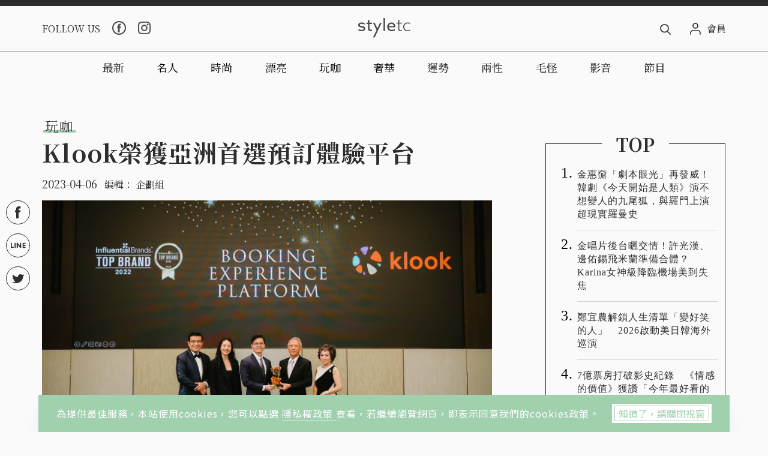

--- FILE ---
content_type: text/html; charset=utf-8
request_url: https://www.styletc.com/article/248710
body_size: 41348
content:
<!doctype html>
<html data-n-head-ssr lang="zh-Hant-TW" data-n-head="%7B%22lang%22:%7B%22ssr%22:%22zh-Hant-TW%22%7D%7D">
  <head >
    <title>Klook榮獲亞洲首選預訂體驗平台</title><meta data-n-head="ssr" charset="utf-8"><meta data-n-head="ssr" name="viewport" content="width=device-width, initial-scale=1, minimum-scale=1, maximum-scale=3, user-scalable=yes"><meta data-n-head="ssr" data-hid="ogImageWidth" property="og:image:width" content="768"><meta data-n-head="ssr" data-hid="ogImageHeight" property="og:image:height" content="480"><meta data-n-head="ssr" data-hid="fbPages" property="fb:pages" content="1436316026651285"><meta data-n-head="ssr" data-hid="description" name="description" content="全球領先的旅遊及體驗平台Klook，榮獲影響力品牌Influential Brands機構評選為2022年亞洲首選預訂體驗平台（Top Brand in Asiaunder the Booking E"><meta data-n-head="ssr" data-hid="keywords" name="keywords" content="Klook,榮獲亞洲首選預訂體驗平台"><meta data-n-head="ssr" data-hid="ogUrl" property="og:url" content="https://www.styletc.com/article/248710"><meta data-n-head="ssr" data-hid="ogType" property="og:type" content="website"><meta data-n-head="ssr" data-hid="ogTitle" property="og:title" content="Klook榮獲亞洲首選預訂體驗平台"><meta data-n-head="ssr" data-hid="ogDescription" property="og:description" content="全球領先的旅遊及體驗平台Klook，榮獲影響力品牌Influential Brands機構評選為2022年亞洲首選預訂體驗平台（Top Brand in Asiaunder the Booking E"><meta data-n-head="ssr" data-hid="ogImage" property="og:image" content="https://static.styletc.com/images/cover/10/248710/md-03cb3f3777c3719d02d68e73a9168fe9.jpg"><meta data-n-head="ssr" data-hid="articlePublished_time" name="pubdate" property="article:published_time" itemprop="datePublished" content="2023-04-06T15:00:00+08:00"><meta data-n-head="ssr" data-hid="articleModified_time" name="lastmod" property="article:modified_time" itemprop="dateModified" content="2023-04-06T14:26:11+08:00"><meta data-n-head="ssr" data-hid="articleSection" name="article:section" itemprop="articleSection" content="玩咖"><link data-n-head="ssr" rel="icon" type="image/x-icon" href="https://static.styletc.com/images/dist/favicon.ico"><link data-n-head="ssr" rel="apple-touch-icon" sizes="57x57" href="https://static.styletc.com/images/dist/apple-icon-57x57.jpg"><link data-n-head="ssr" rel="apple-touch-icon" sizes="72x72" href="https://static.styletc.com/images/dist/apple-icon-72x72.jpg"><link data-n-head="ssr" rel="apple-touch-icon" sizes="114x114" href="https://static.styletc.com/images/dist/apple-icon-114x114.jpg"><link data-n-head="ssr" rel="apple-touch-icon" sizes="144x144" href="https://static.styletc.com/images/dist/apple-icon-144x144.jpg"><link data-n-head="ssr" rel="dns-prefetch" href="//static.styletc.com"><link data-n-head="ssr" rel="dns-prefetch" href="//www.googletagmanager.com"><link data-n-head="ssr" rel="dns-prefetch" href="//www.googletagservices.com"><link data-n-head="ssr" rel="dns-prefetch" href="//api.popin.cc"><link data-n-head="ssr" rel="dns-prefetch" href="//tw.popin.cc"><link data-n-head="ssr" rel="preload" as="style" href="https://fonts.googleapis.com/css?family=Noto+Serif+TC:300,400,500,600,700%7CNoto+Sans+TC:300,400,500&amp;display=swap"><link data-n-head="ssr" rel="alternate" hreflang="zh-Hant" href="https://www.styletc.com/article/248710"><link data-n-head="ssr" rel="canonical" href="https://www.styletc.com/article/248710"><link data-n-head="ssr" data-hid="amphtml" rel="amphtml" href="https://www.styletc.com/amp/article/248710"><script data-n-head="ssr" src="https://securepubads.g.doubleclick.net/tag/js/gpt.js"></script><script data-n-head="ssr" src="https://www.instagram.com/embed.js" defer></script><script data-n-head="ssr" data-hid="gtm-script">if(!window._gtm_init){window._gtm_init=1;(function (w,n,d,m,e,p){w[d]=(w[d]==1||n[d]=='yes'||n[d]==1||n[m]==1||(w[e]&&w[e][p]&&w[e][p]()))?1:0})(window,navigator,'doNotTrack','msDoNotTrack','external','msTrackingProtectionEnabled');(function(w,d,s,l,x,y){w[x]={};w._gtm_inject=function(i){w[x][i]=1;w[l]=w[l]||[];w[l].push({'gtm.start':new Date().getTime(),event:'gtm.js'});var f=d.getElementsByTagName(s)[0],j=d.createElement(s);j.async=true;j.src='https://www.googletagmanager.com/gtm.js?id='+i;f.parentNode.insertBefore(j,f);};w[y]('GTM-TCWM3XT')})(window,document,'script','dataLayer','_gtm_ids','_gtm_inject')}</script><script data-n-head="ssr" type="application/ld+json">{"@context":"http://schema.org","@type":"NewsArticle","headline":"Klook榮獲亞洲首選預訂體驗平台","url":"https://www.styletc.com/article/248710","thumbnailUrl":"https://static.styletc.com/images/cover/10/248710/md-03cb3f3777c3719d02d68e73a9168fe9.jpg","articleSection":"玩咖","keywords":"Klook,榮獲亞洲首選預訂體驗平台","description":"全球領先的旅遊及體驗平台Klook，榮獲影響力品牌Influential Brands機構評選為2022年亞洲首選預訂體驗平台（Top Brand in Asiaunder the Booking E","author":{"@type":"Person","name":"企劃組"},"mainEntityOfPage":{"@type":"WebPage","@id":"https://www.styletc.com/article/248710"},"image":{"@type":"ImageObject","url":"https://static.styletc.com/images/cover/10/248710/md-03cb3f3777c3719d02d68e73a9168fe9.jpg","caption":"全球領先的旅遊及體驗平台Klook榮獲Influential Brands評選為亞洲首選預訂體驗平台(圖/Klook提供)","height":"768","width":"480"},"publisher":{"@type":"Organization","url":"https://www.styletc.com","name":"styletc","logo":{"@type":"ImageObject","url":"https://static.styletc.com/images/dist/styletc_logo_600x60.png","height":"60","width":"600"}},"dateCreated":"2023-04-06T15:00:00+08:00","datePublished":"2023-04-06T15:00:00+08:00","dateModified":"2023-04-06T14:26:11+08:00"}</script><script data-n-head="ssr" type="application/ld+json">{"@context":"http://schema.org","@type":"Article","headline":"Klook榮獲亞洲首選預訂體驗平台","url":"https://www.styletc.com/article/248710","thumbnailUrl":"https://static.styletc.com/images/cover/10/248710/md-03cb3f3777c3719d02d68e73a9168fe9.jpg","articleSection":"玩咖","keywords":"Klook,榮獲亞洲首選預訂體驗平台","description":"全球領先的旅遊及體驗平台Klook，榮獲影響力品牌Influential Brands機構評選為2022年亞洲首選預訂體驗平台（Top Brand in Asiaunder the Booking E","author":{"@type":"Person","name":"企劃組"},"mainEntityOfPage":{"@type":"WebPage","@id":"https://www.styletc.com/article/248710"},"image":{"@type":"ImageObject","url":"https://static.styletc.com/images/cover/10/248710/md-03cb3f3777c3719d02d68e73a9168fe9.jpg","caption":"全球領先的旅遊及體驗平台Klook榮獲Influential Brands評選為亞洲首選預訂體驗平台(圖/Klook提供)","height":"768","width":"480"},"publisher":{"@type":"Organization","url":"https://www.styletc.com","name":"styletc","logo":{"@type":"ImageObject","url":"https://static.styletc.com/images/dist/styletc_logo_600x60.png","height":"60","width":"600"}},"dateCreated":"2023-04-06T15:00:00+08:00","datePublished":"2023-04-06T15:00:00+08:00","dateModified":"2023-04-06T14:26:11+08:00"}</script><script data-n-head="ssr" type="application/ld+json">{"@context":"http://schema.org","@type":"BreadcrumbList","itemListElement":[{"@type":"ListItem","position":1,"item":{"@id":"https://www.styletc.com","name":"styletc"}},{"@type":"ListItem","position":2,"item":{"@id":"https://www.styletc.com/category/玩咖","name":"玩咖"}},{"@type":"ListItem","position":3,"item":{"@id":"https://www.styletc.com/article/248710","name":"Klook榮獲亞洲首選預訂體驗平台"}}]}</script><link rel="preload" href="/_nuxt/a28feae.js" as="script"><link rel="preload" href="/_nuxt/df09760.js" as="script"><link rel="preload" href="/_nuxt/bfa4d6b.js" as="script"><link rel="preload" href="/_nuxt/1dce98b.js" as="script"><link rel="preload" href="/_nuxt/4059082.js" as="script"><style data-vue-ssr-id="6c49b670:0 587570d8:0 0fbf9286:0 362be6dc:0">.nuxt-progress{position:fixed;top:0;left:0;right:0;height:2px;width:0;opacity:1;-webkit-transition:width .1s,opacity .4s;-o-transition:width .1s,opacity .4s;transition:width .1s,opacity .4s;background-color:#a1d0ae;z-index:999999}.nuxt-progress.nuxt-progress-notransition{-webkit-transition:none;-o-transition:none;transition:none}.nuxt-progress-failed{background-color:red}
@-webkit-keyframes notyf-fadeinup{0%{opacity:0;-webkit-transform:translateY(25%);transform:translateY(25%)}to{opacity:1;-webkit-transform:translateY(0);transform:translateY(0)}}@keyframes notyf-fadeinup{0%{opacity:0;-webkit-transform:translateY(25%);transform:translateY(25%)}to{opacity:1;-webkit-transform:translateY(0);transform:translateY(0)}}@-webkit-keyframes notyf-fadeinleft{0%{opacity:0;-webkit-transform:translateX(25%);transform:translateX(25%)}to{opacity:1;-webkit-transform:translateX(0);transform:translateX(0)}}@keyframes notyf-fadeinleft{0%{opacity:0;-webkit-transform:translateX(25%);transform:translateX(25%)}to{opacity:1;-webkit-transform:translateX(0);transform:translateX(0)}}@-webkit-keyframes notyf-fadeoutright{0%{opacity:1;-webkit-transform:translateX(0);transform:translateX(0)}to{opacity:0;-webkit-transform:translateX(25%);transform:translateX(25%)}}@keyframes notyf-fadeoutright{0%{opacity:1;-webkit-transform:translateX(0);transform:translateX(0)}to{opacity:0;-webkit-transform:translateX(25%);transform:translateX(25%)}}@-webkit-keyframes notyf-fadeoutdown{0%{opacity:1;-webkit-transform:translateY(0);transform:translateY(0)}to{opacity:0;-webkit-transform:translateY(25%);transform:translateY(25%)}}@keyframes notyf-fadeoutdown{0%{opacity:1;-webkit-transform:translateY(0);transform:translateY(0)}to{opacity:0;-webkit-transform:translateY(25%);transform:translateY(25%)}}@-webkit-keyframes ripple{0%{-webkit-transform:scale(0) translateY(-45%) translateX(13%);transform:scale(0) translateY(-45%) translateX(13%)}to{-webkit-transform:scale(1) translateY(-45%) translateX(13%);transform:scale(1) translateY(-45%) translateX(13%)}}@keyframes ripple{0%{-webkit-transform:scale(0) translateY(-45%) translateX(13%);transform:scale(0) translateY(-45%) translateX(13%)}to{-webkit-transform:scale(1) translateY(-45%) translateX(13%);transform:scale(1) translateY(-45%) translateX(13%)}}.notyf{position:fixed;top:0;left:0;height:100%;width:100%;color:#fff;z-index:9999;display:-webkit-box;display:-ms-flexbox;display:flex;-webkit-box-orient:vertical;-webkit-box-direction:normal;-ms-flex-direction:column;flex-direction:column;-webkit-box-align:end;-ms-flex-align:end;align-items:flex-end;-webkit-box-pack:end;-ms-flex-pack:end;justify-content:flex-end;pointer-events:none;-webkit-box-sizing:border-box;box-sizing:border-box;padding:20px}.notyf__icon--error,.notyf__icon--success{height:21px;width:21px;background:#fff;border-radius:50%;display:block;margin:0 auto;position:relative}.notyf__icon--error:after,.notyf__icon--error:before{content:"";background:currentColor;display:block;position:absolute;width:3px;border-radius:3px;left:9px;height:12px;top:5px}.notyf__icon--error:after{-webkit-transform:rotate(-45deg);-ms-transform:rotate(-45deg);transform:rotate(-45deg)}.notyf__icon--error:before{-webkit-transform:rotate(45deg);-ms-transform:rotate(45deg);transform:rotate(45deg)}.notyf__icon--success:after,.notyf__icon--success:before{content:"";background:currentColor;display:block;position:absolute;width:3px;border-radius:3px}.notyf__icon--success:after{height:6px;-webkit-transform:rotate(-45deg);-ms-transform:rotate(-45deg);transform:rotate(-45deg);top:9px;left:6px}.notyf__icon--success:before{height:11px;-webkit-transform:rotate(45deg);-ms-transform:rotate(45deg);transform:rotate(45deg);top:5px;left:10px}.notyf__toast{display:block;overflow:hidden;pointer-events:auto;-webkit-animation:notyf-fadeinup .3s ease-in forwards;animation:notyf-fadeinup .3s ease-in forwards;-webkit-box-shadow:0 3px 7px 0 rgba(0,0,0,.25);box-shadow:0 3px 7px 0 rgba(0,0,0,.25);position:relative;padding:0 15px;border-radius:2px;max-width:300px;-webkit-transform:translateY(25%);-ms-transform:translateY(25%);transform:translateY(25%);-webkit-box-sizing:border-box;box-sizing:border-box;-ms-flex-negative:0;flex-shrink:0}.notyf__toast--disappear{-webkit-transform:translateY(0);-ms-transform:translateY(0);transform:translateY(0);-webkit-animation:notyf-fadeoutdown .3s forwards;animation:notyf-fadeoutdown .3s forwards;-webkit-animation-delay:.25s;animation-delay:.25s}.notyf__toast--disappear .notyf__icon,.notyf__toast--disappear .notyf__message{-webkit-animation:notyf-fadeoutdown .3s forwards;animation:notyf-fadeoutdown .3s forwards;opacity:1;-webkit-transform:translateY(0);-ms-transform:translateY(0);transform:translateY(0)}.notyf__toast--disappear .notyf__dismiss{-webkit-animation:notyf-fadeoutright .3s forwards;animation:notyf-fadeoutright .3s forwards;opacity:1;-webkit-transform:translateX(0);-ms-transform:translateX(0);transform:translateX(0)}.notyf__toast--disappear .notyf__message{-webkit-animation-delay:.05s;animation-delay:.05s}.notyf__toast--upper{margin-bottom:20px}.notyf__toast--lower{margin-top:20px}.notyf__toast--dismissible .notyf__wrapper{padding-right:30px}.notyf__ripple{height:400px;width:400px;position:absolute;-webkit-transform-origin:bottom right;-ms-transform-origin:bottom right;transform-origin:bottom right;right:0;top:0;border-radius:50%;-webkit-transform:scale(0) translateY(-51%) translateX(13%);-ms-transform:scale(0) translateY(-51%) translateX(13%);transform:scale(0) translateY(-51%) translateX(13%);z-index:5;-webkit-animation:ripple .4s ease-out forwards;animation:ripple .4s ease-out forwards}.notyf__wrapper{display:-webkit-box;display:-ms-flexbox;display:flex;-webkit-box-align:center;-ms-flex-align:center;align-items:center;padding-top:17px;padding-bottom:17px;padding-right:15px;border-radius:3px;position:relative;z-index:10}.notyf__icon{width:22px;text-align:center;font-size:1.3em;opacity:0;-webkit-animation:notyf-fadeinup .3s forwards;animation:notyf-fadeinup .3s forwards;-webkit-animation-delay:.3s;animation-delay:.3s;margin-right:13px}.notyf__dismiss{position:absolute;top:0;right:0;height:100%;width:26px;margin-right:-15px;-webkit-animation:notyf-fadeinleft .3s forwards;animation:notyf-fadeinleft .3s forwards;-webkit-animation-delay:.35s;animation-delay:.35s;opacity:0}.notyf__dismiss-btn{background-color:rgba(0,0,0,.25);border:none;cursor:pointer;-webkit-transition:opacity .2s ease,background-color .2s ease;-o-transition:opacity .2s ease,background-color .2s ease;transition:opacity .2s ease,background-color .2s ease;outline:none;opacity:.35;height:100%;width:100%}.notyf__dismiss-btn:after,.notyf__dismiss-btn:before{content:"";background:#fff;height:12px;width:2px;border-radius:3px;position:absolute;left:calc(50% - 1px);top:calc(50% - 5px)}.notyf__dismiss-btn:after{-webkit-transform:rotate(-45deg);-ms-transform:rotate(-45deg);transform:rotate(-45deg)}.notyf__dismiss-btn:before{-webkit-transform:rotate(45deg);-ms-transform:rotate(45deg);transform:rotate(45deg)}.notyf__dismiss-btn:hover{opacity:.7;background-color:rgba(0,0,0,.15)}.notyf__dismiss-btn:active{opacity:.8}.notyf__message{vertical-align:middle;position:relative;opacity:0;-webkit-animation:notyf-fadeinup .3s forwards;animation:notyf-fadeinup .3s forwards;-webkit-animation-delay:.25s;animation-delay:.25s;line-height:1.5em}@media only screen and (max-width:480px){.notyf{padding:0}.notyf__ripple{height:600px;width:600px;-webkit-animation-duration:.5s;animation-duration:.5s}.notyf__toast{max-width:none;border-radius:0;-webkit-box-shadow:0 -2px 7px 0 rgba(0,0,0,.13);box-shadow:0 -2px 7px 0 rgba(0,0,0,.13);width:100%}.notyf__dismiss{width:56px}}/*!
 * Bootstrap Grid v4.3.1 (https://getbootstrap.com/)
 * Copyright 2011-2019 The Bootstrap Authors
 * Copyright 2011-2019 Twitter, Inc.
 * Licensed under MIT (https://github.com/twbs/bootstrap/blob/master/LICENSE)
 */html{-ms-overflow-style:scrollbar}.container{width:100%;padding-right:10px;padding-left:10px;margin-right:auto;margin-left:auto}@media (min-width:576px){.container{max-width:560px}}@media (min-width:768px){.container{max-width:748px}}@media (min-width:992px){.container{max-width:980px}}@media (min-width:1200px){.container{max-width:1160px}}.container-fluid{width:100%;padding-right:10px;padding-left:10px;margin-right:auto;margin-left:auto}.row{display:-webkit-box;display:-ms-flexbox;display:flex;-ms-flex-wrap:wrap;flex-wrap:wrap;margin-right:-10px;margin-left:-10px}.no-gutters{margin-right:0;margin-left:0}.no-gutters>.col,.no-gutters>[class*=col-]{padding-right:0;padding-left:0}.col,.col-1,.col-2,.col-3,.col-4,.col-5,.col-6,.col-7,.col-8,.col-9,.col-10,.col-11,.col-12,.col-auto,.col-lg,.col-lg-1,.col-lg-2,.col-lg-3,.col-lg-4,.col-lg-5,.col-lg-6,.col-lg-7,.col-lg-8,.col-lg-9,.col-lg-10,.col-lg-11,.col-lg-12,.col-lg-auto,.col-md,.col-md-1,.col-md-2,.col-md-3,.col-md-4,.col-md-5,.col-md-6,.col-md-7,.col-md-8,.col-md-9,.col-md-10,.col-md-11,.col-md-12,.col-md-auto,.col-sm,.col-sm-1,.col-sm-2,.col-sm-3,.col-sm-4,.col-sm-5,.col-sm-6,.col-sm-7,.col-sm-8,.col-sm-9,.col-sm-10,.col-sm-11,.col-sm-12,.col-sm-auto,.col-xl,.col-xl-1,.col-xl-2,.col-xl-3,.col-xl-4,.col-xl-5,.col-xl-6,.col-xl-7,.col-xl-8,.col-xl-9,.col-xl-10,.col-xl-11,.col-xl-12,.col-xl-auto{position:relative;width:100%;padding-right:10px;padding-left:10px}.col{-ms-flex-preferred-size:0;flex-basis:0;-webkit-box-flex:1;-ms-flex-positive:1;flex-grow:1;max-width:100%}.col-auto{-ms-flex:0 0 auto;flex:0 0 auto;width:auto;max-width:100%}.col-1,.col-auto{-webkit-box-flex:0}.col-1{-ms-flex:0 0 8.33333%;flex:0 0 8.33333%;max-width:8.33333%}.col-2{-ms-flex:0 0 16.66667%;flex:0 0 16.66667%;max-width:16.66667%}.col-2,.col-3{-webkit-box-flex:0}.col-3{-ms-flex:0 0 25%;flex:0 0 25%;max-width:25%}.col-4{-ms-flex:0 0 33.33333%;flex:0 0 33.33333%;max-width:33.33333%}.col-4,.col-5{-webkit-box-flex:0}.col-5{-ms-flex:0 0 41.66667%;flex:0 0 41.66667%;max-width:41.66667%}.col-6{-ms-flex:0 0 50%;flex:0 0 50%;max-width:50%}.col-6,.col-7{-webkit-box-flex:0}.col-7{-ms-flex:0 0 58.33333%;flex:0 0 58.33333%;max-width:58.33333%}.col-8{-ms-flex:0 0 66.66667%;flex:0 0 66.66667%;max-width:66.66667%}.col-8,.col-9{-webkit-box-flex:0}.col-9{-ms-flex:0 0 75%;flex:0 0 75%;max-width:75%}.col-10{-ms-flex:0 0 83.33333%;flex:0 0 83.33333%;max-width:83.33333%}.col-10,.col-11{-webkit-box-flex:0}.col-11{-ms-flex:0 0 91.66667%;flex:0 0 91.66667%;max-width:91.66667%}.col-12{-webkit-box-flex:0;-ms-flex:0 0 100%;flex:0 0 100%;max-width:100%}.order-first{-webkit-box-ordinal-group:0;-ms-flex-order:-1;order:-1}.order-last{-webkit-box-ordinal-group:14;-ms-flex-order:13;order:13}.order-0{-webkit-box-ordinal-group:1;-ms-flex-order:0;order:0}.order-1{-webkit-box-ordinal-group:2;-ms-flex-order:1;order:1}.order-2{-webkit-box-ordinal-group:3;-ms-flex-order:2;order:2}.order-3{-webkit-box-ordinal-group:4;-ms-flex-order:3;order:3}.order-4{-webkit-box-ordinal-group:5;-ms-flex-order:4;order:4}.order-5{-webkit-box-ordinal-group:6;-ms-flex-order:5;order:5}.order-6{-webkit-box-ordinal-group:7;-ms-flex-order:6;order:6}.order-7{-webkit-box-ordinal-group:8;-ms-flex-order:7;order:7}.order-8{-webkit-box-ordinal-group:9;-ms-flex-order:8;order:8}.order-9{-webkit-box-ordinal-group:10;-ms-flex-order:9;order:9}.order-10{-webkit-box-ordinal-group:11;-ms-flex-order:10;order:10}.order-11{-webkit-box-ordinal-group:12;-ms-flex-order:11;order:11}.order-12{-webkit-box-ordinal-group:13;-ms-flex-order:12;order:12}.offset-1{margin-left:8.33333%}.offset-2{margin-left:16.66667%}.offset-3{margin-left:25%}.offset-4{margin-left:33.33333%}.offset-5{margin-left:41.66667%}.offset-6{margin-left:50%}.offset-7{margin-left:58.33333%}.offset-8{margin-left:66.66667%}.offset-9{margin-left:75%}.offset-10{margin-left:83.33333%}.offset-11{margin-left:91.66667%}@media (min-width:576px){.col-sm{-ms-flex-preferred-size:0;flex-basis:0;-webkit-box-flex:1;-ms-flex-positive:1;flex-grow:1;max-width:100%}.col-sm-auto{-webkit-box-flex:0;-ms-flex:0 0 auto;flex:0 0 auto;width:auto;max-width:100%}.col-sm-1{-webkit-box-flex:0;-ms-flex:0 0 8.33333%;flex:0 0 8.33333%;max-width:8.33333%}.col-sm-2{-webkit-box-flex:0;-ms-flex:0 0 16.66667%;flex:0 0 16.66667%;max-width:16.66667%}.col-sm-3{-webkit-box-flex:0;-ms-flex:0 0 25%;flex:0 0 25%;max-width:25%}.col-sm-4{-webkit-box-flex:0;-ms-flex:0 0 33.33333%;flex:0 0 33.33333%;max-width:33.33333%}.col-sm-5{-webkit-box-flex:0;-ms-flex:0 0 41.66667%;flex:0 0 41.66667%;max-width:41.66667%}.col-sm-6{-webkit-box-flex:0;-ms-flex:0 0 50%;flex:0 0 50%;max-width:50%}.col-sm-7{-webkit-box-flex:0;-ms-flex:0 0 58.33333%;flex:0 0 58.33333%;max-width:58.33333%}.col-sm-8{-webkit-box-flex:0;-ms-flex:0 0 66.66667%;flex:0 0 66.66667%;max-width:66.66667%}.col-sm-9{-webkit-box-flex:0;-ms-flex:0 0 75%;flex:0 0 75%;max-width:75%}.col-sm-10{-webkit-box-flex:0;-ms-flex:0 0 83.33333%;flex:0 0 83.33333%;max-width:83.33333%}.col-sm-11{-webkit-box-flex:0;-ms-flex:0 0 91.66667%;flex:0 0 91.66667%;max-width:91.66667%}.col-sm-12{-webkit-box-flex:0;-ms-flex:0 0 100%;flex:0 0 100%;max-width:100%}.order-sm-first{-webkit-box-ordinal-group:0;-ms-flex-order:-1;order:-1}.order-sm-last{-webkit-box-ordinal-group:14;-ms-flex-order:13;order:13}.order-sm-0{-webkit-box-ordinal-group:1;-ms-flex-order:0;order:0}.order-sm-1{-webkit-box-ordinal-group:2;-ms-flex-order:1;order:1}.order-sm-2{-webkit-box-ordinal-group:3;-ms-flex-order:2;order:2}.order-sm-3{-webkit-box-ordinal-group:4;-ms-flex-order:3;order:3}.order-sm-4{-webkit-box-ordinal-group:5;-ms-flex-order:4;order:4}.order-sm-5{-webkit-box-ordinal-group:6;-ms-flex-order:5;order:5}.order-sm-6{-webkit-box-ordinal-group:7;-ms-flex-order:6;order:6}.order-sm-7{-webkit-box-ordinal-group:8;-ms-flex-order:7;order:7}.order-sm-8{-webkit-box-ordinal-group:9;-ms-flex-order:8;order:8}.order-sm-9{-webkit-box-ordinal-group:10;-ms-flex-order:9;order:9}.order-sm-10{-webkit-box-ordinal-group:11;-ms-flex-order:10;order:10}.order-sm-11{-webkit-box-ordinal-group:12;-ms-flex-order:11;order:11}.order-sm-12{-webkit-box-ordinal-group:13;-ms-flex-order:12;order:12}.offset-sm-0{margin-left:0}.offset-sm-1{margin-left:8.33333%}.offset-sm-2{margin-left:16.66667%}.offset-sm-3{margin-left:25%}.offset-sm-4{margin-left:33.33333%}.offset-sm-5{margin-left:41.66667%}.offset-sm-6{margin-left:50%}.offset-sm-7{margin-left:58.33333%}.offset-sm-8{margin-left:66.66667%}.offset-sm-9{margin-left:75%}.offset-sm-10{margin-left:83.33333%}.offset-sm-11{margin-left:91.66667%}}@media (min-width:768px){.col-md{-ms-flex-preferred-size:0;flex-basis:0;-webkit-box-flex:1;-ms-flex-positive:1;flex-grow:1;max-width:100%}.col-md-auto{-webkit-box-flex:0;-ms-flex:0 0 auto;flex:0 0 auto;width:auto;max-width:100%}.col-md-1{-webkit-box-flex:0;-ms-flex:0 0 8.33333%;flex:0 0 8.33333%;max-width:8.33333%}.col-md-2{-webkit-box-flex:0;-ms-flex:0 0 16.66667%;flex:0 0 16.66667%;max-width:16.66667%}.col-md-3{-webkit-box-flex:0;-ms-flex:0 0 25%;flex:0 0 25%;max-width:25%}.col-md-4{-webkit-box-flex:0;-ms-flex:0 0 33.33333%;flex:0 0 33.33333%;max-width:33.33333%}.col-md-5{-webkit-box-flex:0;-ms-flex:0 0 41.66667%;flex:0 0 41.66667%;max-width:41.66667%}.col-md-6{-webkit-box-flex:0;-ms-flex:0 0 50%;flex:0 0 50%;max-width:50%}.col-md-7{-webkit-box-flex:0;-ms-flex:0 0 58.33333%;flex:0 0 58.33333%;max-width:58.33333%}.col-md-8{-webkit-box-flex:0;-ms-flex:0 0 66.66667%;flex:0 0 66.66667%;max-width:66.66667%}.col-md-9{-webkit-box-flex:0;-ms-flex:0 0 75%;flex:0 0 75%;max-width:75%}.col-md-10{-webkit-box-flex:0;-ms-flex:0 0 83.33333%;flex:0 0 83.33333%;max-width:83.33333%}.col-md-11{-webkit-box-flex:0;-ms-flex:0 0 91.66667%;flex:0 0 91.66667%;max-width:91.66667%}.col-md-12{-webkit-box-flex:0;-ms-flex:0 0 100%;flex:0 0 100%;max-width:100%}.order-md-first{-webkit-box-ordinal-group:0;-ms-flex-order:-1;order:-1}.order-md-last{-webkit-box-ordinal-group:14;-ms-flex-order:13;order:13}.order-md-0{-webkit-box-ordinal-group:1;-ms-flex-order:0;order:0}.order-md-1{-webkit-box-ordinal-group:2;-ms-flex-order:1;order:1}.order-md-2{-webkit-box-ordinal-group:3;-ms-flex-order:2;order:2}.order-md-3{-webkit-box-ordinal-group:4;-ms-flex-order:3;order:3}.order-md-4{-webkit-box-ordinal-group:5;-ms-flex-order:4;order:4}.order-md-5{-webkit-box-ordinal-group:6;-ms-flex-order:5;order:5}.order-md-6{-webkit-box-ordinal-group:7;-ms-flex-order:6;order:6}.order-md-7{-webkit-box-ordinal-group:8;-ms-flex-order:7;order:7}.order-md-8{-webkit-box-ordinal-group:9;-ms-flex-order:8;order:8}.order-md-9{-webkit-box-ordinal-group:10;-ms-flex-order:9;order:9}.order-md-10{-webkit-box-ordinal-group:11;-ms-flex-order:10;order:10}.order-md-11{-webkit-box-ordinal-group:12;-ms-flex-order:11;order:11}.order-md-12{-webkit-box-ordinal-group:13;-ms-flex-order:12;order:12}.offset-md-0{margin-left:0}.offset-md-1{margin-left:8.33333%}.offset-md-2{margin-left:16.66667%}.offset-md-3{margin-left:25%}.offset-md-4{margin-left:33.33333%}.offset-md-5{margin-left:41.66667%}.offset-md-6{margin-left:50%}.offset-md-7{margin-left:58.33333%}.offset-md-8{margin-left:66.66667%}.offset-md-9{margin-left:75%}.offset-md-10{margin-left:83.33333%}.offset-md-11{margin-left:91.66667%}}@media (min-width:992px){.col-lg{-ms-flex-preferred-size:0;flex-basis:0;-webkit-box-flex:1;-ms-flex-positive:1;flex-grow:1;max-width:100%}.col-lg-auto{-webkit-box-flex:0;-ms-flex:0 0 auto;flex:0 0 auto;width:auto;max-width:100%}.col-lg-1{-webkit-box-flex:0;-ms-flex:0 0 8.33333%;flex:0 0 8.33333%;max-width:8.33333%}.col-lg-2{-webkit-box-flex:0;-ms-flex:0 0 16.66667%;flex:0 0 16.66667%;max-width:16.66667%}.col-lg-3{-webkit-box-flex:0;-ms-flex:0 0 25%;flex:0 0 25%;max-width:25%}.col-lg-4{-webkit-box-flex:0;-ms-flex:0 0 33.33333%;flex:0 0 33.33333%;max-width:33.33333%}.col-lg-5{-webkit-box-flex:0;-ms-flex:0 0 41.66667%;flex:0 0 41.66667%;max-width:41.66667%}.col-lg-6{-webkit-box-flex:0;-ms-flex:0 0 50%;flex:0 0 50%;max-width:50%}.col-lg-7{-webkit-box-flex:0;-ms-flex:0 0 58.33333%;flex:0 0 58.33333%;max-width:58.33333%}.col-lg-8{-webkit-box-flex:0;-ms-flex:0 0 66.66667%;flex:0 0 66.66667%;max-width:66.66667%}.col-lg-9{-webkit-box-flex:0;-ms-flex:0 0 75%;flex:0 0 75%;max-width:75%}.col-lg-10{-webkit-box-flex:0;-ms-flex:0 0 83.33333%;flex:0 0 83.33333%;max-width:83.33333%}.col-lg-11{-webkit-box-flex:0;-ms-flex:0 0 91.66667%;flex:0 0 91.66667%;max-width:91.66667%}.col-lg-12{-webkit-box-flex:0;-ms-flex:0 0 100%;flex:0 0 100%;max-width:100%}.order-lg-first{-webkit-box-ordinal-group:0;-ms-flex-order:-1;order:-1}.order-lg-last{-webkit-box-ordinal-group:14;-ms-flex-order:13;order:13}.order-lg-0{-webkit-box-ordinal-group:1;-ms-flex-order:0;order:0}.order-lg-1{-webkit-box-ordinal-group:2;-ms-flex-order:1;order:1}.order-lg-2{-webkit-box-ordinal-group:3;-ms-flex-order:2;order:2}.order-lg-3{-webkit-box-ordinal-group:4;-ms-flex-order:3;order:3}.order-lg-4{-webkit-box-ordinal-group:5;-ms-flex-order:4;order:4}.order-lg-5{-webkit-box-ordinal-group:6;-ms-flex-order:5;order:5}.order-lg-6{-webkit-box-ordinal-group:7;-ms-flex-order:6;order:6}.order-lg-7{-webkit-box-ordinal-group:8;-ms-flex-order:7;order:7}.order-lg-8{-webkit-box-ordinal-group:9;-ms-flex-order:8;order:8}.order-lg-9{-webkit-box-ordinal-group:10;-ms-flex-order:9;order:9}.order-lg-10{-webkit-box-ordinal-group:11;-ms-flex-order:10;order:10}.order-lg-11{-webkit-box-ordinal-group:12;-ms-flex-order:11;order:11}.order-lg-12{-webkit-box-ordinal-group:13;-ms-flex-order:12;order:12}.offset-lg-0{margin-left:0}.offset-lg-1{margin-left:8.33333%}.offset-lg-2{margin-left:16.66667%}.offset-lg-3{margin-left:25%}.offset-lg-4{margin-left:33.33333%}.offset-lg-5{margin-left:41.66667%}.offset-lg-6{margin-left:50%}.offset-lg-7{margin-left:58.33333%}.offset-lg-8{margin-left:66.66667%}.offset-lg-9{margin-left:75%}.offset-lg-10{margin-left:83.33333%}.offset-lg-11{margin-left:91.66667%}}@media (min-width:1200px){.col-xl{-ms-flex-preferred-size:0;flex-basis:0;-webkit-box-flex:1;-ms-flex-positive:1;flex-grow:1;max-width:100%}.col-xl-auto{-webkit-box-flex:0;-ms-flex:0 0 auto;flex:0 0 auto;width:auto;max-width:100%}.col-xl-1{-webkit-box-flex:0;-ms-flex:0 0 8.33333%;flex:0 0 8.33333%;max-width:8.33333%}.col-xl-2{-webkit-box-flex:0;-ms-flex:0 0 16.66667%;flex:0 0 16.66667%;max-width:16.66667%}.col-xl-3{-webkit-box-flex:0;-ms-flex:0 0 25%;flex:0 0 25%;max-width:25%}.col-xl-4{-webkit-box-flex:0;-ms-flex:0 0 33.33333%;flex:0 0 33.33333%;max-width:33.33333%}.col-xl-5{-webkit-box-flex:0;-ms-flex:0 0 41.66667%;flex:0 0 41.66667%;max-width:41.66667%}.col-xl-6{-webkit-box-flex:0;-ms-flex:0 0 50%;flex:0 0 50%;max-width:50%}.col-xl-7{-webkit-box-flex:0;-ms-flex:0 0 58.33333%;flex:0 0 58.33333%;max-width:58.33333%}.col-xl-8{-webkit-box-flex:0;-ms-flex:0 0 66.66667%;flex:0 0 66.66667%;max-width:66.66667%}.col-xl-9{-webkit-box-flex:0;-ms-flex:0 0 75%;flex:0 0 75%;max-width:75%}.col-xl-10{-webkit-box-flex:0;-ms-flex:0 0 83.33333%;flex:0 0 83.33333%;max-width:83.33333%}.col-xl-11{-webkit-box-flex:0;-ms-flex:0 0 91.66667%;flex:0 0 91.66667%;max-width:91.66667%}.col-xl-12{-webkit-box-flex:0;-ms-flex:0 0 100%;flex:0 0 100%;max-width:100%}.order-xl-first{-webkit-box-ordinal-group:0;-ms-flex-order:-1;order:-1}.order-xl-last{-webkit-box-ordinal-group:14;-ms-flex-order:13;order:13}.order-xl-0{-webkit-box-ordinal-group:1;-ms-flex-order:0;order:0}.order-xl-1{-webkit-box-ordinal-group:2;-ms-flex-order:1;order:1}.order-xl-2{-webkit-box-ordinal-group:3;-ms-flex-order:2;order:2}.order-xl-3{-webkit-box-ordinal-group:4;-ms-flex-order:3;order:3}.order-xl-4{-webkit-box-ordinal-group:5;-ms-flex-order:4;order:4}.order-xl-5{-webkit-box-ordinal-group:6;-ms-flex-order:5;order:5}.order-xl-6{-webkit-box-ordinal-group:7;-ms-flex-order:6;order:6}.order-xl-7{-webkit-box-ordinal-group:8;-ms-flex-order:7;order:7}.order-xl-8{-webkit-box-ordinal-group:9;-ms-flex-order:8;order:8}.order-xl-9{-webkit-box-ordinal-group:10;-ms-flex-order:9;order:9}.order-xl-10{-webkit-box-ordinal-group:11;-ms-flex-order:10;order:10}.order-xl-11{-webkit-box-ordinal-group:12;-ms-flex-order:11;order:11}.order-xl-12{-webkit-box-ordinal-group:13;-ms-flex-order:12;order:12}.offset-xl-0{margin-left:0}.offset-xl-1{margin-left:8.33333%}.offset-xl-2{margin-left:16.66667%}.offset-xl-3{margin-left:25%}.offset-xl-4{margin-left:33.33333%}.offset-xl-5{margin-left:41.66667%}.offset-xl-6{margin-left:50%}.offset-xl-7{margin-left:58.33333%}.offset-xl-8{margin-left:66.66667%}.offset-xl-9{margin-left:75%}.offset-xl-10{margin-left:83.33333%}.offset-xl-11{margin-left:91.66667%}}.m-0{margin:0!important}.mt-0,.my-0{margin-top:0!important}.mr-0,.mx-0{margin-right:0!important}.mb-0,.my-0{margin-bottom:0!important}.ml-0,.mx-0{margin-left:0!important}.m-1{margin:1rem!important}.mt-1,.my-1{margin-top:1rem!important}.mr-1,.mx-1{margin-right:1rem!important}.mb-1,.my-1{margin-bottom:1rem!important}.ml-1,.mx-1{margin-left:1rem!important}.m-2{margin:1.25rem!important}.mt-2,.my-2{margin-top:1.25rem!important}.mr-2,.mx-2{margin-right:1.25rem!important}.mb-2,.my-2{margin-bottom:1.25rem!important}.ml-2,.mx-2{margin-left:1.25rem!important}.m-3{margin:2rem!important}.mt-3,.my-3{margin-top:2rem!important}.mr-3,.mx-3{margin-right:2rem!important}.mb-3,.my-3{margin-bottom:2rem!important}.ml-3,.mx-3{margin-left:2rem!important}.m-4{margin:2.625rem!important}.mt-4,.my-4{margin-top:2.625rem!important}.mr-4,.mx-4{margin-right:2.625rem!important}.mb-4,.my-4{margin-bottom:2.625rem!important}.ml-4,.mx-4{margin-left:2.625rem!important}.m-5{margin:3.125rem!important}.mt-5,.my-5{margin-top:3.125rem!important}.mr-5,.mx-5{margin-right:3.125rem!important}.mb-5,.my-5{margin-bottom:3.125rem!important}.ml-5,.mx-5{margin-left:3.125rem!important}.m-6{margin:3.75rem!important}.mt-6,.my-6{margin-top:3.75rem!important}.mr-6,.mx-6{margin-right:3.75rem!important}.mb-6,.my-6{margin-bottom:3.75rem!important}.ml-6,.mx-6{margin-left:3.75rem!important}.m-7{margin:4.375rem!important}.mt-7,.my-7{margin-top:4.375rem!important}.mr-7,.mx-7{margin-right:4.375rem!important}.mb-7,.my-7{margin-bottom:4.375rem!important}.ml-7,.mx-7{margin-left:4.375rem!important}.m-8{margin:5.25rem!important}.mt-8,.my-8{margin-top:5.25rem!important}.mr-8,.mx-8{margin-right:5.25rem!important}.mb-8,.my-8{margin-bottom:5.25rem!important}.ml-8,.mx-8{margin-left:5.25rem!important}.m-12{margin:7.5rem!important}.mt-12,.my-12{margin-top:7.5rem!important}.mr-12,.mx-12{margin-right:7.5rem!important}.mb-12,.my-12{margin-bottom:7.5rem!important}.ml-12,.mx-12{margin-left:7.5rem!important}.p-0{padding:0!important}.pt-0,.py-0{padding-top:0!important}.pr-0,.px-0{padding-right:0!important}.pb-0,.py-0{padding-bottom:0!important}.pl-0,.px-0{padding-left:0!important}.p-1{padding:1rem!important}.pt-1,.py-1{padding-top:1rem!important}.pr-1,.px-1{padding-right:1rem!important}.pb-1,.py-1{padding-bottom:1rem!important}.pl-1,.px-1{padding-left:1rem!important}.p-2{padding:1.25rem!important}.pt-2,.py-2{padding-top:1.25rem!important}.pr-2,.px-2{padding-right:1.25rem!important}.pb-2,.py-2{padding-bottom:1.25rem!important}.pl-2,.px-2{padding-left:1.25rem!important}.p-3{padding:2rem!important}.pt-3,.py-3{padding-top:2rem!important}.pr-3,.px-3{padding-right:2rem!important}.pb-3,.py-3{padding-bottom:2rem!important}.pl-3,.px-3{padding-left:2rem!important}.p-4{padding:2.625rem!important}.pt-4,.py-4{padding-top:2.625rem!important}.pr-4,.px-4{padding-right:2.625rem!important}.pb-4,.py-4{padding-bottom:2.625rem!important}.pl-4,.px-4{padding-left:2.625rem!important}.p-5{padding:3.125rem!important}.pt-5,.py-5{padding-top:3.125rem!important}.pr-5,.px-5{padding-right:3.125rem!important}.pb-5,.py-5{padding-bottom:3.125rem!important}.pl-5,.px-5{padding-left:3.125rem!important}.p-6{padding:3.75rem!important}.pt-6,.py-6{padding-top:3.75rem!important}.pr-6,.px-6{padding-right:3.75rem!important}.pb-6,.py-6{padding-bottom:3.75rem!important}.pl-6,.px-6{padding-left:3.75rem!important}.p-7{padding:4.375rem!important}.pt-7,.py-7{padding-top:4.375rem!important}.pr-7,.px-7{padding-right:4.375rem!important}.pb-7,.py-7{padding-bottom:4.375rem!important}.pl-7,.px-7{padding-left:4.375rem!important}.p-8{padding:5.25rem!important}.pt-8,.py-8{padding-top:5.25rem!important}.pr-8,.px-8{padding-right:5.25rem!important}.pb-8,.py-8{padding-bottom:5.25rem!important}.pl-8,.px-8{padding-left:5.25rem!important}.p-12{padding:7.5rem!important}.pt-12,.py-12{padding-top:7.5rem!important}.pr-12,.px-12{padding-right:7.5rem!important}.pb-12,.py-12{padding-bottom:7.5rem!important}.pl-12,.px-12{padding-left:7.5rem!important}.m-n1{margin:-1rem!important}.mt-n1,.my-n1{margin-top:-1rem!important}.mr-n1,.mx-n1{margin-right:-1rem!important}.mb-n1,.my-n1{margin-bottom:-1rem!important}.ml-n1,.mx-n1{margin-left:-1rem!important}.m-n2{margin:-1rem!important}.mt-n2,.my-n2{margin-top:-1rem!important}.mr-n2,.mx-n2{margin-right:-1rem!important}.mb-n2,.my-n2{margin-bottom:-1rem!important}.ml-n2,.mx-n2{margin-left:-1rem!important}.m-n3{margin:-1rem!important}.mt-n3,.my-n3{margin-top:-1rem!important}.mr-n3,.mx-n3{margin-right:-1rem!important}.mb-n3,.my-n3{margin-bottom:-1rem!important}.ml-n3,.mx-n3{margin-left:-1rem!important}.m-n4{margin:-1rem!important}.mt-n4,.my-n4{margin-top:-1rem!important}.mr-n4,.mx-n4{margin-right:-1rem!important}.mb-n4,.my-n4{margin-bottom:-1rem!important}.ml-n4,.mx-n4{margin-left:-1rem!important}.m-n5{margin:-1rem!important}.mt-n5,.my-n5{margin-top:-1rem!important}.mr-n5,.mx-n5{margin-right:-1rem!important}.mb-n5,.my-n5{margin-bottom:-1rem!important}.ml-n5,.mx-n5{margin-left:-1rem!important}.m-n6{margin:-1rem!important}.mt-n6,.my-n6{margin-top:-1rem!important}.mr-n6,.mx-n6{margin-right:-1rem!important}.mb-n6,.my-n6{margin-bottom:-1rem!important}.ml-n6,.mx-n6{margin-left:-1rem!important}.m-n7{margin:-1rem!important}.mt-n7,.my-n7{margin-top:-1rem!important}.mr-n7,.mx-n7{margin-right:-1rem!important}.mb-n7,.my-n7{margin-bottom:-1rem!important}.ml-n7,.mx-n7{margin-left:-1rem!important}.m-n8{margin:-1rem!important}.mt-n8,.my-n8{margin-top:-1rem!important}.mr-n8,.mx-n8{margin-right:-1rem!important}.mb-n8,.my-n8{margin-bottom:-1rem!important}.ml-n8,.mx-n8{margin-left:-1rem!important}.m-n12{margin:-1rem!important}.mt-n12,.my-n12{margin-top:-1rem!important}.mr-n12,.mx-n12{margin-right:-1rem!important}.mb-n12,.my-n12{margin-bottom:-1rem!important}.ml-n12,.mx-n12{margin-left:-1rem!important}.m-auto{margin:auto!important}.mt-auto,.my-auto{margin-top:auto!important}.mr-auto,.mx-auto{margin-right:auto!important}.mb-auto,.my-auto{margin-bottom:auto!important}.ml-auto,.mx-auto{margin-left:auto!important}@media (min-width:576px){.m-sm-0{margin:0!important}.mt-sm-0,.my-sm-0{margin-top:0!important}.mr-sm-0,.mx-sm-0{margin-right:0!important}.mb-sm-0,.my-sm-0{margin-bottom:0!important}.ml-sm-0,.mx-sm-0{margin-left:0!important}.m-sm-1{margin:1rem!important}.mt-sm-1,.my-sm-1{margin-top:1rem!important}.mr-sm-1,.mx-sm-1{margin-right:1rem!important}.mb-sm-1,.my-sm-1{margin-bottom:1rem!important}.ml-sm-1,.mx-sm-1{margin-left:1rem!important}.m-sm-2{margin:1.25rem!important}.mt-sm-2,.my-sm-2{margin-top:1.25rem!important}.mr-sm-2,.mx-sm-2{margin-right:1.25rem!important}.mb-sm-2,.my-sm-2{margin-bottom:1.25rem!important}.ml-sm-2,.mx-sm-2{margin-left:1.25rem!important}.m-sm-3{margin:2rem!important}.mt-sm-3,.my-sm-3{margin-top:2rem!important}.mr-sm-3,.mx-sm-3{margin-right:2rem!important}.mb-sm-3,.my-sm-3{margin-bottom:2rem!important}.ml-sm-3,.mx-sm-3{margin-left:2rem!important}.m-sm-4{margin:2.625rem!important}.mt-sm-4,.my-sm-4{margin-top:2.625rem!important}.mr-sm-4,.mx-sm-4{margin-right:2.625rem!important}.mb-sm-4,.my-sm-4{margin-bottom:2.625rem!important}.ml-sm-4,.mx-sm-4{margin-left:2.625rem!important}.m-sm-5{margin:3.125rem!important}.mt-sm-5,.my-sm-5{margin-top:3.125rem!important}.mr-sm-5,.mx-sm-5{margin-right:3.125rem!important}.mb-sm-5,.my-sm-5{margin-bottom:3.125rem!important}.ml-sm-5,.mx-sm-5{margin-left:3.125rem!important}.m-sm-6{margin:3.75rem!important}.mt-sm-6,.my-sm-6{margin-top:3.75rem!important}.mr-sm-6,.mx-sm-6{margin-right:3.75rem!important}.mb-sm-6,.my-sm-6{margin-bottom:3.75rem!important}.ml-sm-6,.mx-sm-6{margin-left:3.75rem!important}.m-sm-7{margin:4.375rem!important}.mt-sm-7,.my-sm-7{margin-top:4.375rem!important}.mr-sm-7,.mx-sm-7{margin-right:4.375rem!important}.mb-sm-7,.my-sm-7{margin-bottom:4.375rem!important}.ml-sm-7,.mx-sm-7{margin-left:4.375rem!important}.m-sm-8{margin:5.25rem!important}.mt-sm-8,.my-sm-8{margin-top:5.25rem!important}.mr-sm-8,.mx-sm-8{margin-right:5.25rem!important}.mb-sm-8,.my-sm-8{margin-bottom:5.25rem!important}.ml-sm-8,.mx-sm-8{margin-left:5.25rem!important}.m-sm-12{margin:7.5rem!important}.mt-sm-12,.my-sm-12{margin-top:7.5rem!important}.mr-sm-12,.mx-sm-12{margin-right:7.5rem!important}.mb-sm-12,.my-sm-12{margin-bottom:7.5rem!important}.ml-sm-12,.mx-sm-12{margin-left:7.5rem!important}.p-sm-0{padding:0!important}.pt-sm-0,.py-sm-0{padding-top:0!important}.pr-sm-0,.px-sm-0{padding-right:0!important}.pb-sm-0,.py-sm-0{padding-bottom:0!important}.pl-sm-0,.px-sm-0{padding-left:0!important}.p-sm-1{padding:1rem!important}.pt-sm-1,.py-sm-1{padding-top:1rem!important}.pr-sm-1,.px-sm-1{padding-right:1rem!important}.pb-sm-1,.py-sm-1{padding-bottom:1rem!important}.pl-sm-1,.px-sm-1{padding-left:1rem!important}.p-sm-2{padding:1.25rem!important}.pt-sm-2,.py-sm-2{padding-top:1.25rem!important}.pr-sm-2,.px-sm-2{padding-right:1.25rem!important}.pb-sm-2,.py-sm-2{padding-bottom:1.25rem!important}.pl-sm-2,.px-sm-2{padding-left:1.25rem!important}.p-sm-3{padding:2rem!important}.pt-sm-3,.py-sm-3{padding-top:2rem!important}.pr-sm-3,.px-sm-3{padding-right:2rem!important}.pb-sm-3,.py-sm-3{padding-bottom:2rem!important}.pl-sm-3,.px-sm-3{padding-left:2rem!important}.p-sm-4{padding:2.625rem!important}.pt-sm-4,.py-sm-4{padding-top:2.625rem!important}.pr-sm-4,.px-sm-4{padding-right:2.625rem!important}.pb-sm-4,.py-sm-4{padding-bottom:2.625rem!important}.pl-sm-4,.px-sm-4{padding-left:2.625rem!important}.p-sm-5{padding:3.125rem!important}.pt-sm-5,.py-sm-5{padding-top:3.125rem!important}.pr-sm-5,.px-sm-5{padding-right:3.125rem!important}.pb-sm-5,.py-sm-5{padding-bottom:3.125rem!important}.pl-sm-5,.px-sm-5{padding-left:3.125rem!important}.p-sm-6{padding:3.75rem!important}.pt-sm-6,.py-sm-6{padding-top:3.75rem!important}.pr-sm-6,.px-sm-6{padding-right:3.75rem!important}.pb-sm-6,.py-sm-6{padding-bottom:3.75rem!important}.pl-sm-6,.px-sm-6{padding-left:3.75rem!important}.p-sm-7{padding:4.375rem!important}.pt-sm-7,.py-sm-7{padding-top:4.375rem!important}.pr-sm-7,.px-sm-7{padding-right:4.375rem!important}.pb-sm-7,.py-sm-7{padding-bottom:4.375rem!important}.pl-sm-7,.px-sm-7{padding-left:4.375rem!important}.p-sm-8{padding:5.25rem!important}.pt-sm-8,.py-sm-8{padding-top:5.25rem!important}.pr-sm-8,.px-sm-8{padding-right:5.25rem!important}.pb-sm-8,.py-sm-8{padding-bottom:5.25rem!important}.pl-sm-8,.px-sm-8{padding-left:5.25rem!important}.p-sm-12{padding:7.5rem!important}.pt-sm-12,.py-sm-12{padding-top:7.5rem!important}.pr-sm-12,.px-sm-12{padding-right:7.5rem!important}.pb-sm-12,.py-sm-12{padding-bottom:7.5rem!important}.pl-sm-12,.px-sm-12{padding-left:7.5rem!important}.m-sm-n1{margin:-1rem!important}.mt-sm-n1,.my-sm-n1{margin-top:-1rem!important}.mr-sm-n1,.mx-sm-n1{margin-right:-1rem!important}.mb-sm-n1,.my-sm-n1{margin-bottom:-1rem!important}.ml-sm-n1,.mx-sm-n1{margin-left:-1rem!important}.m-sm-n2{margin:-1rem!important}.mt-sm-n2,.my-sm-n2{margin-top:-1rem!important}.mr-sm-n2,.mx-sm-n2{margin-right:-1rem!important}.mb-sm-n2,.my-sm-n2{margin-bottom:-1rem!important}.ml-sm-n2,.mx-sm-n2{margin-left:-1rem!important}.m-sm-n3{margin:-1rem!important}.mt-sm-n3,.my-sm-n3{margin-top:-1rem!important}.mr-sm-n3,.mx-sm-n3{margin-right:-1rem!important}.mb-sm-n3,.my-sm-n3{margin-bottom:-1rem!important}.ml-sm-n3,.mx-sm-n3{margin-left:-1rem!important}.m-sm-n4{margin:-1rem!important}.mt-sm-n4,.my-sm-n4{margin-top:-1rem!important}.mr-sm-n4,.mx-sm-n4{margin-right:-1rem!important}.mb-sm-n4,.my-sm-n4{margin-bottom:-1rem!important}.ml-sm-n4,.mx-sm-n4{margin-left:-1rem!important}.m-sm-n5{margin:-1rem!important}.mt-sm-n5,.my-sm-n5{margin-top:-1rem!important}.mr-sm-n5,.mx-sm-n5{margin-right:-1rem!important}.mb-sm-n5,.my-sm-n5{margin-bottom:-1rem!important}.ml-sm-n5,.mx-sm-n5{margin-left:-1rem!important}.m-sm-n6{margin:-1rem!important}.mt-sm-n6,.my-sm-n6{margin-top:-1rem!important}.mr-sm-n6,.mx-sm-n6{margin-right:-1rem!important}.mb-sm-n6,.my-sm-n6{margin-bottom:-1rem!important}.ml-sm-n6,.mx-sm-n6{margin-left:-1rem!important}.m-sm-n7{margin:-1rem!important}.mt-sm-n7,.my-sm-n7{margin-top:-1rem!important}.mr-sm-n7,.mx-sm-n7{margin-right:-1rem!important}.mb-sm-n7,.my-sm-n7{margin-bottom:-1rem!important}.ml-sm-n7,.mx-sm-n7{margin-left:-1rem!important}.m-sm-n8{margin:-1rem!important}.mt-sm-n8,.my-sm-n8{margin-top:-1rem!important}.mr-sm-n8,.mx-sm-n8{margin-right:-1rem!important}.mb-sm-n8,.my-sm-n8{margin-bottom:-1rem!important}.ml-sm-n8,.mx-sm-n8{margin-left:-1rem!important}.m-sm-n12{margin:-1rem!important}.mt-sm-n12,.my-sm-n12{margin-top:-1rem!important}.mr-sm-n12,.mx-sm-n12{margin-right:-1rem!important}.mb-sm-n12,.my-sm-n12{margin-bottom:-1rem!important}.ml-sm-n12,.mx-sm-n12{margin-left:-1rem!important}.m-sm-auto{margin:auto!important}.mt-sm-auto,.my-sm-auto{margin-top:auto!important}.mr-sm-auto,.mx-sm-auto{margin-right:auto!important}.mb-sm-auto,.my-sm-auto{margin-bottom:auto!important}.ml-sm-auto,.mx-sm-auto{margin-left:auto!important}}@media (min-width:768px){.m-md-0{margin:0!important}.mt-md-0,.my-md-0{margin-top:0!important}.mr-md-0,.mx-md-0{margin-right:0!important}.mb-md-0,.my-md-0{margin-bottom:0!important}.ml-md-0,.mx-md-0{margin-left:0!important}.m-md-1{margin:1rem!important}.mt-md-1,.my-md-1{margin-top:1rem!important}.mr-md-1,.mx-md-1{margin-right:1rem!important}.mb-md-1,.my-md-1{margin-bottom:1rem!important}.ml-md-1,.mx-md-1{margin-left:1rem!important}.m-md-2{margin:1.25rem!important}.mt-md-2,.my-md-2{margin-top:1.25rem!important}.mr-md-2,.mx-md-2{margin-right:1.25rem!important}.mb-md-2,.my-md-2{margin-bottom:1.25rem!important}.ml-md-2,.mx-md-2{margin-left:1.25rem!important}.m-md-3{margin:2rem!important}.mt-md-3,.my-md-3{margin-top:2rem!important}.mr-md-3,.mx-md-3{margin-right:2rem!important}.mb-md-3,.my-md-3{margin-bottom:2rem!important}.ml-md-3,.mx-md-3{margin-left:2rem!important}.m-md-4{margin:2.625rem!important}.mt-md-4,.my-md-4{margin-top:2.625rem!important}.mr-md-4,.mx-md-4{margin-right:2.625rem!important}.mb-md-4,.my-md-4{margin-bottom:2.625rem!important}.ml-md-4,.mx-md-4{margin-left:2.625rem!important}.m-md-5{margin:3.125rem!important}.mt-md-5,.my-md-5{margin-top:3.125rem!important}.mr-md-5,.mx-md-5{margin-right:3.125rem!important}.mb-md-5,.my-md-5{margin-bottom:3.125rem!important}.ml-md-5,.mx-md-5{margin-left:3.125rem!important}.m-md-6{margin:3.75rem!important}.mt-md-6,.my-md-6{margin-top:3.75rem!important}.mr-md-6,.mx-md-6{margin-right:3.75rem!important}.mb-md-6,.my-md-6{margin-bottom:3.75rem!important}.ml-md-6,.mx-md-6{margin-left:3.75rem!important}.m-md-7{margin:4.375rem!important}.mt-md-7,.my-md-7{margin-top:4.375rem!important}.mr-md-7,.mx-md-7{margin-right:4.375rem!important}.mb-md-7,.my-md-7{margin-bottom:4.375rem!important}.ml-md-7,.mx-md-7{margin-left:4.375rem!important}.m-md-8{margin:5.25rem!important}.mt-md-8,.my-md-8{margin-top:5.25rem!important}.mr-md-8,.mx-md-8{margin-right:5.25rem!important}.mb-md-8,.my-md-8{margin-bottom:5.25rem!important}.ml-md-8,.mx-md-8{margin-left:5.25rem!important}.m-md-12{margin:7.5rem!important}.mt-md-12,.my-md-12{margin-top:7.5rem!important}.mr-md-12,.mx-md-12{margin-right:7.5rem!important}.mb-md-12,.my-md-12{margin-bottom:7.5rem!important}.ml-md-12,.mx-md-12{margin-left:7.5rem!important}.p-md-0{padding:0!important}.pt-md-0,.py-md-0{padding-top:0!important}.pr-md-0,.px-md-0{padding-right:0!important}.pb-md-0,.py-md-0{padding-bottom:0!important}.pl-md-0,.px-md-0{padding-left:0!important}.p-md-1{padding:1rem!important}.pt-md-1,.py-md-1{padding-top:1rem!important}.pr-md-1,.px-md-1{padding-right:1rem!important}.pb-md-1,.py-md-1{padding-bottom:1rem!important}.pl-md-1,.px-md-1{padding-left:1rem!important}.p-md-2{padding:1.25rem!important}.pt-md-2,.py-md-2{padding-top:1.25rem!important}.pr-md-2,.px-md-2{padding-right:1.25rem!important}.pb-md-2,.py-md-2{padding-bottom:1.25rem!important}.pl-md-2,.px-md-2{padding-left:1.25rem!important}.p-md-3{padding:2rem!important}.pt-md-3,.py-md-3{padding-top:2rem!important}.pr-md-3,.px-md-3{padding-right:2rem!important}.pb-md-3,.py-md-3{padding-bottom:2rem!important}.pl-md-3,.px-md-3{padding-left:2rem!important}.p-md-4{padding:2.625rem!important}.pt-md-4,.py-md-4{padding-top:2.625rem!important}.pr-md-4,.px-md-4{padding-right:2.625rem!important}.pb-md-4,.py-md-4{padding-bottom:2.625rem!important}.pl-md-4,.px-md-4{padding-left:2.625rem!important}.p-md-5{padding:3.125rem!important}.pt-md-5,.py-md-5{padding-top:3.125rem!important}.pr-md-5,.px-md-5{padding-right:3.125rem!important}.pb-md-5,.py-md-5{padding-bottom:3.125rem!important}.pl-md-5,.px-md-5{padding-left:3.125rem!important}.p-md-6{padding:3.75rem!important}.pt-md-6,.py-md-6{padding-top:3.75rem!important}.pr-md-6,.px-md-6{padding-right:3.75rem!important}.pb-md-6,.py-md-6{padding-bottom:3.75rem!important}.pl-md-6,.px-md-6{padding-left:3.75rem!important}.p-md-7{padding:4.375rem!important}.pt-md-7,.py-md-7{padding-top:4.375rem!important}.pr-md-7,.px-md-7{padding-right:4.375rem!important}.pb-md-7,.py-md-7{padding-bottom:4.375rem!important}.pl-md-7,.px-md-7{padding-left:4.375rem!important}.p-md-8{padding:5.25rem!important}.pt-md-8,.py-md-8{padding-top:5.25rem!important}.pr-md-8,.px-md-8{padding-right:5.25rem!important}.pb-md-8,.py-md-8{padding-bottom:5.25rem!important}.pl-md-8,.px-md-8{padding-left:5.25rem!important}.p-md-12{padding:7.5rem!important}.pt-md-12,.py-md-12{padding-top:7.5rem!important}.pr-md-12,.px-md-12{padding-right:7.5rem!important}.pb-md-12,.py-md-12{padding-bottom:7.5rem!important}.pl-md-12,.px-md-12{padding-left:7.5rem!important}.m-md-n1{margin:-1rem!important}.mt-md-n1,.my-md-n1{margin-top:-1rem!important}.mr-md-n1,.mx-md-n1{margin-right:-1rem!important}.mb-md-n1,.my-md-n1{margin-bottom:-1rem!important}.ml-md-n1,.mx-md-n1{margin-left:-1rem!important}.m-md-n2{margin:-1rem!important}.mt-md-n2,.my-md-n2{margin-top:-1rem!important}.mr-md-n2,.mx-md-n2{margin-right:-1rem!important}.mb-md-n2,.my-md-n2{margin-bottom:-1rem!important}.ml-md-n2,.mx-md-n2{margin-left:-1rem!important}.m-md-n3{margin:-1rem!important}.mt-md-n3,.my-md-n3{margin-top:-1rem!important}.mr-md-n3,.mx-md-n3{margin-right:-1rem!important}.mb-md-n3,.my-md-n3{margin-bottom:-1rem!important}.ml-md-n3,.mx-md-n3{margin-left:-1rem!important}.m-md-n4{margin:-1rem!important}.mt-md-n4,.my-md-n4{margin-top:-1rem!important}.mr-md-n4,.mx-md-n4{margin-right:-1rem!important}.mb-md-n4,.my-md-n4{margin-bottom:-1rem!important}.ml-md-n4,.mx-md-n4{margin-left:-1rem!important}.m-md-n5{margin:-1rem!important}.mt-md-n5,.my-md-n5{margin-top:-1rem!important}.mr-md-n5,.mx-md-n5{margin-right:-1rem!important}.mb-md-n5,.my-md-n5{margin-bottom:-1rem!important}.ml-md-n5,.mx-md-n5{margin-left:-1rem!important}.m-md-n6{margin:-1rem!important}.mt-md-n6,.my-md-n6{margin-top:-1rem!important}.mr-md-n6,.mx-md-n6{margin-right:-1rem!important}.mb-md-n6,.my-md-n6{margin-bottom:-1rem!important}.ml-md-n6,.mx-md-n6{margin-left:-1rem!important}.m-md-n7{margin:-1rem!important}.mt-md-n7,.my-md-n7{margin-top:-1rem!important}.mr-md-n7,.mx-md-n7{margin-right:-1rem!important}.mb-md-n7,.my-md-n7{margin-bottom:-1rem!important}.ml-md-n7,.mx-md-n7{margin-left:-1rem!important}.m-md-n8{margin:-1rem!important}.mt-md-n8,.my-md-n8{margin-top:-1rem!important}.mr-md-n8,.mx-md-n8{margin-right:-1rem!important}.mb-md-n8,.my-md-n8{margin-bottom:-1rem!important}.ml-md-n8,.mx-md-n8{margin-left:-1rem!important}.m-md-n12{margin:-1rem!important}.mt-md-n12,.my-md-n12{margin-top:-1rem!important}.mr-md-n12,.mx-md-n12{margin-right:-1rem!important}.mb-md-n12,.my-md-n12{margin-bottom:-1rem!important}.ml-md-n12,.mx-md-n12{margin-left:-1rem!important}.m-md-auto{margin:auto!important}.mt-md-auto,.my-md-auto{margin-top:auto!important}.mr-md-auto,.mx-md-auto{margin-right:auto!important}.mb-md-auto,.my-md-auto{margin-bottom:auto!important}.ml-md-auto,.mx-md-auto{margin-left:auto!important}}@media (min-width:992px){.m-lg-0{margin:0!important}.mt-lg-0,.my-lg-0{margin-top:0!important}.mr-lg-0,.mx-lg-0{margin-right:0!important}.mb-lg-0,.my-lg-0{margin-bottom:0!important}.ml-lg-0,.mx-lg-0{margin-left:0!important}.m-lg-1{margin:1rem!important}.mt-lg-1,.my-lg-1{margin-top:1rem!important}.mr-lg-1,.mx-lg-1{margin-right:1rem!important}.mb-lg-1,.my-lg-1{margin-bottom:1rem!important}.ml-lg-1,.mx-lg-1{margin-left:1rem!important}.m-lg-2{margin:1.25rem!important}.mt-lg-2,.my-lg-2{margin-top:1.25rem!important}.mr-lg-2,.mx-lg-2{margin-right:1.25rem!important}.mb-lg-2,.my-lg-2{margin-bottom:1.25rem!important}.ml-lg-2,.mx-lg-2{margin-left:1.25rem!important}.m-lg-3{margin:2rem!important}.mt-lg-3,.my-lg-3{margin-top:2rem!important}.mr-lg-3,.mx-lg-3{margin-right:2rem!important}.mb-lg-3,.my-lg-3{margin-bottom:2rem!important}.ml-lg-3,.mx-lg-3{margin-left:2rem!important}.m-lg-4{margin:2.625rem!important}.mt-lg-4,.my-lg-4{margin-top:2.625rem!important}.mr-lg-4,.mx-lg-4{margin-right:2.625rem!important}.mb-lg-4,.my-lg-4{margin-bottom:2.625rem!important}.ml-lg-4,.mx-lg-4{margin-left:2.625rem!important}.m-lg-5{margin:3.125rem!important}.mt-lg-5,.my-lg-5{margin-top:3.125rem!important}.mr-lg-5,.mx-lg-5{margin-right:3.125rem!important}.mb-lg-5,.my-lg-5{margin-bottom:3.125rem!important}.ml-lg-5,.mx-lg-5{margin-left:3.125rem!important}.m-lg-6{margin:3.75rem!important}.mt-lg-6,.my-lg-6{margin-top:3.75rem!important}.mr-lg-6,.mx-lg-6{margin-right:3.75rem!important}.mb-lg-6,.my-lg-6{margin-bottom:3.75rem!important}.ml-lg-6,.mx-lg-6{margin-left:3.75rem!important}.m-lg-7{margin:4.375rem!important}.mt-lg-7,.my-lg-7{margin-top:4.375rem!important}.mr-lg-7,.mx-lg-7{margin-right:4.375rem!important}.mb-lg-7,.my-lg-7{margin-bottom:4.375rem!important}.ml-lg-7,.mx-lg-7{margin-left:4.375rem!important}.m-lg-8{margin:5.25rem!important}.mt-lg-8,.my-lg-8{margin-top:5.25rem!important}.mr-lg-8,.mx-lg-8{margin-right:5.25rem!important}.mb-lg-8,.my-lg-8{margin-bottom:5.25rem!important}.ml-lg-8,.mx-lg-8{margin-left:5.25rem!important}.m-lg-12{margin:7.5rem!important}.mt-lg-12,.my-lg-12{margin-top:7.5rem!important}.mr-lg-12,.mx-lg-12{margin-right:7.5rem!important}.mb-lg-12,.my-lg-12{margin-bottom:7.5rem!important}.ml-lg-12,.mx-lg-12{margin-left:7.5rem!important}.p-lg-0{padding:0!important}.pt-lg-0,.py-lg-0{padding-top:0!important}.pr-lg-0,.px-lg-0{padding-right:0!important}.pb-lg-0,.py-lg-0{padding-bottom:0!important}.pl-lg-0,.px-lg-0{padding-left:0!important}.p-lg-1{padding:1rem!important}.pt-lg-1,.py-lg-1{padding-top:1rem!important}.pr-lg-1,.px-lg-1{padding-right:1rem!important}.pb-lg-1,.py-lg-1{padding-bottom:1rem!important}.pl-lg-1,.px-lg-1{padding-left:1rem!important}.p-lg-2{padding:1.25rem!important}.pt-lg-2,.py-lg-2{padding-top:1.25rem!important}.pr-lg-2,.px-lg-2{padding-right:1.25rem!important}.pb-lg-2,.py-lg-2{padding-bottom:1.25rem!important}.pl-lg-2,.px-lg-2{padding-left:1.25rem!important}.p-lg-3{padding:2rem!important}.pt-lg-3,.py-lg-3{padding-top:2rem!important}.pr-lg-3,.px-lg-3{padding-right:2rem!important}.pb-lg-3,.py-lg-3{padding-bottom:2rem!important}.pl-lg-3,.px-lg-3{padding-left:2rem!important}.p-lg-4{padding:2.625rem!important}.pt-lg-4,.py-lg-4{padding-top:2.625rem!important}.pr-lg-4,.px-lg-4{padding-right:2.625rem!important}.pb-lg-4,.py-lg-4{padding-bottom:2.625rem!important}.pl-lg-4,.px-lg-4{padding-left:2.625rem!important}.p-lg-5{padding:3.125rem!important}.pt-lg-5,.py-lg-5{padding-top:3.125rem!important}.pr-lg-5,.px-lg-5{padding-right:3.125rem!important}.pb-lg-5,.py-lg-5{padding-bottom:3.125rem!important}.pl-lg-5,.px-lg-5{padding-left:3.125rem!important}.p-lg-6{padding:3.75rem!important}.pt-lg-6,.py-lg-6{padding-top:3.75rem!important}.pr-lg-6,.px-lg-6{padding-right:3.75rem!important}.pb-lg-6,.py-lg-6{padding-bottom:3.75rem!important}.pl-lg-6,.px-lg-6{padding-left:3.75rem!important}.p-lg-7{padding:4.375rem!important}.pt-lg-7,.py-lg-7{padding-top:4.375rem!important}.pr-lg-7,.px-lg-7{padding-right:4.375rem!important}.pb-lg-7,.py-lg-7{padding-bottom:4.375rem!important}.pl-lg-7,.px-lg-7{padding-left:4.375rem!important}.p-lg-8{padding:5.25rem!important}.pt-lg-8,.py-lg-8{padding-top:5.25rem!important}.pr-lg-8,.px-lg-8{padding-right:5.25rem!important}.pb-lg-8,.py-lg-8{padding-bottom:5.25rem!important}.pl-lg-8,.px-lg-8{padding-left:5.25rem!important}.p-lg-12{padding:7.5rem!important}.pt-lg-12,.py-lg-12{padding-top:7.5rem!important}.pr-lg-12,.px-lg-12{padding-right:7.5rem!important}.pb-lg-12,.py-lg-12{padding-bottom:7.5rem!important}.pl-lg-12,.px-lg-12{padding-left:7.5rem!important}.m-lg-n1{margin:-1rem!important}.mt-lg-n1,.my-lg-n1{margin-top:-1rem!important}.mr-lg-n1,.mx-lg-n1{margin-right:-1rem!important}.mb-lg-n1,.my-lg-n1{margin-bottom:-1rem!important}.ml-lg-n1,.mx-lg-n1{margin-left:-1rem!important}.m-lg-n2{margin:-1rem!important}.mt-lg-n2,.my-lg-n2{margin-top:-1rem!important}.mr-lg-n2,.mx-lg-n2{margin-right:-1rem!important}.mb-lg-n2,.my-lg-n2{margin-bottom:-1rem!important}.ml-lg-n2,.mx-lg-n2{margin-left:-1rem!important}.m-lg-n3{margin:-1rem!important}.mt-lg-n3,.my-lg-n3{margin-top:-1rem!important}.mr-lg-n3,.mx-lg-n3{margin-right:-1rem!important}.mb-lg-n3,.my-lg-n3{margin-bottom:-1rem!important}.ml-lg-n3,.mx-lg-n3{margin-left:-1rem!important}.m-lg-n4{margin:-1rem!important}.mt-lg-n4,.my-lg-n4{margin-top:-1rem!important}.mr-lg-n4,.mx-lg-n4{margin-right:-1rem!important}.mb-lg-n4,.my-lg-n4{margin-bottom:-1rem!important}.ml-lg-n4,.mx-lg-n4{margin-left:-1rem!important}.m-lg-n5{margin:-1rem!important}.mt-lg-n5,.my-lg-n5{margin-top:-1rem!important}.mr-lg-n5,.mx-lg-n5{margin-right:-1rem!important}.mb-lg-n5,.my-lg-n5{margin-bottom:-1rem!important}.ml-lg-n5,.mx-lg-n5{margin-left:-1rem!important}.m-lg-n6{margin:-1rem!important}.mt-lg-n6,.my-lg-n6{margin-top:-1rem!important}.mr-lg-n6,.mx-lg-n6{margin-right:-1rem!important}.mb-lg-n6,.my-lg-n6{margin-bottom:-1rem!important}.ml-lg-n6,.mx-lg-n6{margin-left:-1rem!important}.m-lg-n7{margin:-1rem!important}.mt-lg-n7,.my-lg-n7{margin-top:-1rem!important}.mr-lg-n7,.mx-lg-n7{margin-right:-1rem!important}.mb-lg-n7,.my-lg-n7{margin-bottom:-1rem!important}.ml-lg-n7,.mx-lg-n7{margin-left:-1rem!important}.m-lg-n8{margin:-1rem!important}.mt-lg-n8,.my-lg-n8{margin-top:-1rem!important}.mr-lg-n8,.mx-lg-n8{margin-right:-1rem!important}.mb-lg-n8,.my-lg-n8{margin-bottom:-1rem!important}.ml-lg-n8,.mx-lg-n8{margin-left:-1rem!important}.m-lg-n12{margin:-1rem!important}.mt-lg-n12,.my-lg-n12{margin-top:-1rem!important}.mr-lg-n12,.mx-lg-n12{margin-right:-1rem!important}.mb-lg-n12,.my-lg-n12{margin-bottom:-1rem!important}.ml-lg-n12,.mx-lg-n12{margin-left:-1rem!important}.m-lg-auto{margin:auto!important}.mt-lg-auto,.my-lg-auto{margin-top:auto!important}.mr-lg-auto,.mx-lg-auto{margin-right:auto!important}.mb-lg-auto,.my-lg-auto{margin-bottom:auto!important}.ml-lg-auto,.mx-lg-auto{margin-left:auto!important}}@media (min-width:1200px){.m-xl-0{margin:0!important}.mt-xl-0,.my-xl-0{margin-top:0!important}.mr-xl-0,.mx-xl-0{margin-right:0!important}.mb-xl-0,.my-xl-0{margin-bottom:0!important}.ml-xl-0,.mx-xl-0{margin-left:0!important}.m-xl-1{margin:1rem!important}.mt-xl-1,.my-xl-1{margin-top:1rem!important}.mr-xl-1,.mx-xl-1{margin-right:1rem!important}.mb-xl-1,.my-xl-1{margin-bottom:1rem!important}.ml-xl-1,.mx-xl-1{margin-left:1rem!important}.m-xl-2{margin:1.25rem!important}.mt-xl-2,.my-xl-2{margin-top:1.25rem!important}.mr-xl-2,.mx-xl-2{margin-right:1.25rem!important}.mb-xl-2,.my-xl-2{margin-bottom:1.25rem!important}.ml-xl-2,.mx-xl-2{margin-left:1.25rem!important}.m-xl-3{margin:2rem!important}.mt-xl-3,.my-xl-3{margin-top:2rem!important}.mr-xl-3,.mx-xl-3{margin-right:2rem!important}.mb-xl-3,.my-xl-3{margin-bottom:2rem!important}.ml-xl-3,.mx-xl-3{margin-left:2rem!important}.m-xl-4{margin:2.625rem!important}.mt-xl-4,.my-xl-4{margin-top:2.625rem!important}.mr-xl-4,.mx-xl-4{margin-right:2.625rem!important}.mb-xl-4,.my-xl-4{margin-bottom:2.625rem!important}.ml-xl-4,.mx-xl-4{margin-left:2.625rem!important}.m-xl-5{margin:3.125rem!important}.mt-xl-5,.my-xl-5{margin-top:3.125rem!important}.mr-xl-5,.mx-xl-5{margin-right:3.125rem!important}.mb-xl-5,.my-xl-5{margin-bottom:3.125rem!important}.ml-xl-5,.mx-xl-5{margin-left:3.125rem!important}.m-xl-6{margin:3.75rem!important}.mt-xl-6,.my-xl-6{margin-top:3.75rem!important}.mr-xl-6,.mx-xl-6{margin-right:3.75rem!important}.mb-xl-6,.my-xl-6{margin-bottom:3.75rem!important}.ml-xl-6,.mx-xl-6{margin-left:3.75rem!important}.m-xl-7{margin:4.375rem!important}.mt-xl-7,.my-xl-7{margin-top:4.375rem!important}.mr-xl-7,.mx-xl-7{margin-right:4.375rem!important}.mb-xl-7,.my-xl-7{margin-bottom:4.375rem!important}.ml-xl-7,.mx-xl-7{margin-left:4.375rem!important}.m-xl-8{margin:5.25rem!important}.mt-xl-8,.my-xl-8{margin-top:5.25rem!important}.mr-xl-8,.mx-xl-8{margin-right:5.25rem!important}.mb-xl-8,.my-xl-8{margin-bottom:5.25rem!important}.ml-xl-8,.mx-xl-8{margin-left:5.25rem!important}.m-xl-12{margin:7.5rem!important}.mt-xl-12,.my-xl-12{margin-top:7.5rem!important}.mr-xl-12,.mx-xl-12{margin-right:7.5rem!important}.mb-xl-12,.my-xl-12{margin-bottom:7.5rem!important}.ml-xl-12,.mx-xl-12{margin-left:7.5rem!important}.p-xl-0{padding:0!important}.pt-xl-0,.py-xl-0{padding-top:0!important}.pr-xl-0,.px-xl-0{padding-right:0!important}.pb-xl-0,.py-xl-0{padding-bottom:0!important}.pl-xl-0,.px-xl-0{padding-left:0!important}.p-xl-1{padding:1rem!important}.pt-xl-1,.py-xl-1{padding-top:1rem!important}.pr-xl-1,.px-xl-1{padding-right:1rem!important}.pb-xl-1,.py-xl-1{padding-bottom:1rem!important}.pl-xl-1,.px-xl-1{padding-left:1rem!important}.p-xl-2{padding:1.25rem!important}.pt-xl-2,.py-xl-2{padding-top:1.25rem!important}.pr-xl-2,.px-xl-2{padding-right:1.25rem!important}.pb-xl-2,.py-xl-2{padding-bottom:1.25rem!important}.pl-xl-2,.px-xl-2{padding-left:1.25rem!important}.p-xl-3{padding:2rem!important}.pt-xl-3,.py-xl-3{padding-top:2rem!important}.pr-xl-3,.px-xl-3{padding-right:2rem!important}.pb-xl-3,.py-xl-3{padding-bottom:2rem!important}.pl-xl-3,.px-xl-3{padding-left:2rem!important}.p-xl-4{padding:2.625rem!important}.pt-xl-4,.py-xl-4{padding-top:2.625rem!important}.pr-xl-4,.px-xl-4{padding-right:2.625rem!important}.pb-xl-4,.py-xl-4{padding-bottom:2.625rem!important}.pl-xl-4,.px-xl-4{padding-left:2.625rem!important}.p-xl-5{padding:3.125rem!important}.pt-xl-5,.py-xl-5{padding-top:3.125rem!important}.pr-xl-5,.px-xl-5{padding-right:3.125rem!important}.pb-xl-5,.py-xl-5{padding-bottom:3.125rem!important}.pl-xl-5,.px-xl-5{padding-left:3.125rem!important}.p-xl-6{padding:3.75rem!important}.pt-xl-6,.py-xl-6{padding-top:3.75rem!important}.pr-xl-6,.px-xl-6{padding-right:3.75rem!important}.pb-xl-6,.py-xl-6{padding-bottom:3.75rem!important}.pl-xl-6,.px-xl-6{padding-left:3.75rem!important}.p-xl-7{padding:4.375rem!important}.pt-xl-7,.py-xl-7{padding-top:4.375rem!important}.pr-xl-7,.px-xl-7{padding-right:4.375rem!important}.pb-xl-7,.py-xl-7{padding-bottom:4.375rem!important}.pl-xl-7,.px-xl-7{padding-left:4.375rem!important}.p-xl-8{padding:5.25rem!important}.pt-xl-8,.py-xl-8{padding-top:5.25rem!important}.pr-xl-8,.px-xl-8{padding-right:5.25rem!important}.pb-xl-8,.py-xl-8{padding-bottom:5.25rem!important}.pl-xl-8,.px-xl-8{padding-left:5.25rem!important}.p-xl-12{padding:7.5rem!important}.pt-xl-12,.py-xl-12{padding-top:7.5rem!important}.pr-xl-12,.px-xl-12{padding-right:7.5rem!important}.pb-xl-12,.py-xl-12{padding-bottom:7.5rem!important}.pl-xl-12,.px-xl-12{padding-left:7.5rem!important}.m-xl-n1{margin:-1rem!important}.mt-xl-n1,.my-xl-n1{margin-top:-1rem!important}.mr-xl-n1,.mx-xl-n1{margin-right:-1rem!important}.mb-xl-n1,.my-xl-n1{margin-bottom:-1rem!important}.ml-xl-n1,.mx-xl-n1{margin-left:-1rem!important}.m-xl-n2{margin:-1rem!important}.mt-xl-n2,.my-xl-n2{margin-top:-1rem!important}.mr-xl-n2,.mx-xl-n2{margin-right:-1rem!important}.mb-xl-n2,.my-xl-n2{margin-bottom:-1rem!important}.ml-xl-n2,.mx-xl-n2{margin-left:-1rem!important}.m-xl-n3{margin:-1rem!important}.mt-xl-n3,.my-xl-n3{margin-top:-1rem!important}.mr-xl-n3,.mx-xl-n3{margin-right:-1rem!important}.mb-xl-n3,.my-xl-n3{margin-bottom:-1rem!important}.ml-xl-n3,.mx-xl-n3{margin-left:-1rem!important}.m-xl-n4{margin:-1rem!important}.mt-xl-n4,.my-xl-n4{margin-top:-1rem!important}.mr-xl-n4,.mx-xl-n4{margin-right:-1rem!important}.mb-xl-n4,.my-xl-n4{margin-bottom:-1rem!important}.ml-xl-n4,.mx-xl-n4{margin-left:-1rem!important}.m-xl-n5{margin:-1rem!important}.mt-xl-n5,.my-xl-n5{margin-top:-1rem!important}.mr-xl-n5,.mx-xl-n5{margin-right:-1rem!important}.mb-xl-n5,.my-xl-n5{margin-bottom:-1rem!important}.ml-xl-n5,.mx-xl-n5{margin-left:-1rem!important}.m-xl-n6{margin:-1rem!important}.mt-xl-n6,.my-xl-n6{margin-top:-1rem!important}.mr-xl-n6,.mx-xl-n6{margin-right:-1rem!important}.mb-xl-n6,.my-xl-n6{margin-bottom:-1rem!important}.ml-xl-n6,.mx-xl-n6{margin-left:-1rem!important}.m-xl-n7{margin:-1rem!important}.mt-xl-n7,.my-xl-n7{margin-top:-1rem!important}.mr-xl-n7,.mx-xl-n7{margin-right:-1rem!important}.mb-xl-n7,.my-xl-n7{margin-bottom:-1rem!important}.ml-xl-n7,.mx-xl-n7{margin-left:-1rem!important}.m-xl-n8{margin:-1rem!important}.mt-xl-n8,.my-xl-n8{margin-top:-1rem!important}.mr-xl-n8,.mx-xl-n8{margin-right:-1rem!important}.mb-xl-n8,.my-xl-n8{margin-bottom:-1rem!important}.ml-xl-n8,.mx-xl-n8{margin-left:-1rem!important}.m-xl-n12{margin:-1rem!important}.mt-xl-n12,.my-xl-n12{margin-top:-1rem!important}.mr-xl-n12,.mx-xl-n12{margin-right:-1rem!important}.mb-xl-n12,.my-xl-n12{margin-bottom:-1rem!important}.ml-xl-n12,.mx-xl-n12{margin-left:-1rem!important}.m-xl-auto{margin:auto!important}.mt-xl-auto,.my-xl-auto{margin-top:auto!important}.mr-xl-auto,.mx-xl-auto{margin-right:auto!important}.mb-xl-auto,.my-xl-auto{margin-bottom:auto!important}.ml-xl-auto,.mx-xl-auto{margin-left:auto!important}}/*! normalize.css v8.0.1 | MIT License | github.com/necolas/normalize.css */html{line-height:1.15;-webkit-text-size-adjust:100%}main{display:block}hr{-webkit-box-sizing:content-box;box-sizing:content-box;height:0;overflow:visible}pre{font-family:monospace,monospace;font-size:1em}a{background-color:transparent}abbr[title]{border-bottom:none;text-decoration:underline;-webkit-text-decoration:underline dotted;text-decoration:underline dotted}b,strong{font-weight:bolder}code,kbd,samp{font-family:monospace,monospace;font-size:1em}small{font-size:80%}sub,sup{font-size:75%;line-height:0;position:relative;vertical-align:baseline}sub{bottom:-.25em}sup{top:-.5em}img{border-style:none}button,input,optgroup,select,textarea{font-family:inherit;font-size:100%;line-height:1.15;margin:0}button,input{overflow:visible}button,select{text-transform:none}[type=button],[type=reset],[type=submit],button{-webkit-appearance:button}[type=button]::-moz-focus-inner,[type=reset]::-moz-focus-inner,[type=submit]::-moz-focus-inner,button::-moz-focus-inner{border-style:none;padding:0}[type=button]:-moz-focusring,[type=reset]:-moz-focusring,[type=submit]:-moz-focusring,button:-moz-focusring{outline:1px dotted ButtonText}fieldset{padding:.35em .75em .625em}legend{-webkit-box-sizing:border-box;box-sizing:border-box;color:inherit;display:table;max-width:100%;padding:0;white-space:normal}progress{vertical-align:baseline}textarea{overflow:auto}[type=checkbox],[type=radio]{-webkit-box-sizing:border-box;box-sizing:border-box;padding:0}[type=number]::-webkit-inner-spin-button,[type=number]::-webkit-outer-spin-button{height:auto}[type=search]{-webkit-appearance:textfield;outline-offset:-2px}[type=search]::-webkit-search-decoration{-webkit-appearance:none}::-webkit-file-upload-button{-webkit-appearance:button;font:inherit}details{display:block}summary{display:list-item}[hidden],template{display:none}*{-webkit-box-sizing:border-box;box-sizing:border-box}body,html{margin:0;padding:0;width:100%;font-size:16px;font-family:"Noto Serif TC","PingFang SC",serif;background-color:#fafafa}h1,h2,h3,h4,h5,h6{font-weight:700}a,h1,h2,h3,h4,h5,h6,p,span{margin:0;color:#2e2e2e}h1{font-size:2.5rem}h2{font-size:1.25rem}h3{font-size:1.125rem}h4{font-size:1rem}hr{display:block;height:1px;border:0;border-top:1px solid #000;margin:10px 0;padding:0}a{text-decoration:none}img[lazy=loaded]{-webkit-animation:fade .5s;animation:fade .5s}@-webkit-keyframes fade{0%{opacity:0}to{opacity:1}}@keyframes fade{0%{opacity:0}to{opacity:1}}.e-label-pink{width:65px;height:35px;line-height:35px;text-align:center;color:#fff;font-size:.847rem;background:url(https://static.styletc.com/images/dist/component/classification_pink.svg);background-repeat:no-repeat;background-size:contain;background-position:50%}.e-label-pink a{color:#fff}.e-label-purple{width:65px;height:26px;line-height:26px;text-align:center;font-size:.847rem;color:#fff;background:url(https://static.styletc.com/images/dist/component/classification_purple.svg);background-repeat:no-repeat;background-size:contain;background-position:50%}.e-label-purple a{color:#fff}.e-more{display:block;width:68px;height:50px;background-image:url(https://static.styletc.com/images/dist/component/more.svg);background-size:cover;background-repeat:no-repeat;background-position:50%;text-align:center;margin:50px auto;cursor:pointer;-webkit-transition:.5s;-o-transition:.5s;transition:.5s}.e-more:hover{background-image:url(https://static.styletc.com/images/dist/component/more_hover.svg)}.e-hamburger{display:none;position:relative;width:40px;height:40px;border-radius:50%;background-color:#a1d0ae;-webkit-transition:background .3s;-o-transition:background .3s;transition:background .3s;cursor:pointer}.e-hamburger__line{position:absolute;left:9px;width:22px;height:2px;background-color:#fff;-webkit-transition:-webkit-transform .3s;transition:-webkit-transform .3s;-o-transition:transform .3s;transition:transform .3s;transition:transform .3s,-webkit-transform .3s;border-radius:15px}.e-hamburger__line-1{top:calc(50% - 7px)}.e-hamburger__line-2{top:50%}.e-hamburger__line-3{top:calc(50% + 7px)}.e-hamburger--close{background-color:transparent}.e-hamburger--close .e-hamburger__line-1{-webkit-transform:translateY(7px) rotate(45deg);-ms-transform:translateY(7px) rotate(45deg);transform:translateY(7px) rotate(45deg);background-color:#a1d0ae}.e-hamburger--close .e-hamburger__line-2{opacity:0}.e-hamburger--close .e-hamburger__line-3{-webkit-transform:translateY(-7px) rotate(-45deg);-ms-transform:translateY(-7px) rotate(-45deg);transform:translateY(-7px) rotate(-45deg);background-color:#a1d0ae}@media (max-width:992px){.e-hamburger{display:block}}.e-btn{padding:0;border:none;outline:none;background-color:transparent;cursor:pointer}.e-btn--border{border-bottom:1px solid #000}.e-btn--border span{color:#a1d0ae;font-size:1.125rem}.e-btn--border img{height:12px}.e-btn--more{display:inline-block;padding:5px 17px;border:1px solid #2e2e2e;font-family:"Noto Sans TC",sans-serif;font-size:1.375rem;font-weight:300;letter-spacing:1.28px}@media (min-width:992px){.e-btn--more{-webkit-transition:.2s;-o-transition:.2s;transition:.2s}.e-btn--more:hover{border-color:transparent;background-color:#a1d0ae;color:#fff}}.e-btn--gotop{position:fixed;bottom:80px;right:40px;width:45px;height:42px;z-index:10;background-color:#fafafa;-webkit-box-shadow:0 2px 6px 0 rgba(0,0,0,.2);box-shadow:0 2px 6px 0 rgba(0,0,0,.2);border-radius:6px;display:-webkit-box;display:-ms-flexbox;display:flex;-webkit-box-pack:center;-ms-flex-pack:center;justify-content:center;-webkit-box-align:center;-ms-flex-align:center;align-items:center}@media (max-width:768px){.e-btn--gotop{bottom:50px;right:20px}}.e-btn--close{position:absolute;display:-webkit-box;display:-ms-flexbox;display:flex;-webkit-box-align:center;-ms-flex-align:center;align-items:center;-webkit-box-pack:center;-ms-flex-pack:center;justify-content:center;width:35px;height:35px;z-index:10;border-radius:50%;background-color:#a1d0ae}.e-btn--close>img{vertical-align:middle;width:15px}.e-category{position:relative}.e-category__two-color-border{position:relative;width:105%;height:5px;margin-top:4px;background-color:#000}.e-category__two-color-border:after{content:"";display:block;position:absolute;left:0;top:0;width:40%;height:100%;background-color:#a1d0ae}.e-category--with-one-color-border{display:inline-block;z-index:0}.e-category--with-one-color-border:after{content:"";display:inline-block;width:calc(100% + 8px);height:4px;position:absolute;bottom:1px;left:50%;-webkit-transform:translateX(-50%);-ms-transform:translateX(-50%);transform:translateX(-50%);border-radius:1px;background-color:#a1d0ae;z-index:-1}.e-category--with-two-color-border{display:-webkit-inline-box;display:-ms-inline-flexbox;display:inline-flex;-webkit-box-orient:vertical;-webkit-box-direction:normal;-ms-flex-direction:column;flex-direction:column;-webkit-box-align:center;-ms-flex-align:center;align-items:center}.e-video{position:relative;height:0;padding-bottom:56.25%}.e-video>iframe{width:100%;height:100%;position:absolute;top:0;left:0}.e-tag,.e-tag>span{display:block;border:1px solid #2e2e2e}.e-tag{margin-bottom:10px;padding:4px;line-height:1}.e-tag>span{padding:5px}.e-tag-container{display:-webkit-box;display:-ms-flexbox;display:flex;-ms-flex-wrap:wrap;flex-wrap:wrap;margin-bottom:60px}.e-tag:not(:last-child){margin-right:15px}.e-tag:hover{border-color:#fafafa;background-color:#a1d0ae}.e-tag:hover>span{color:#fafafa;border-color:#fafafa}.e-checkbox__original{display:none}.e-checkbox__label{display:-webkit-inline-box;display:-ms-inline-flexbox;display:inline-flex;-webkit-box-align:center;-ms-flex-align:center;align-items:center;font-weight:300;line-height:1.47;cursor:pointer}@media (max-width:576px){.e-checkbox__label{-webkit-box-align:start;-ms-flex-align:start;align-items:flex-start;text-align:left}}.e-checkbox__input{-webkit-box-flex:0;-ms-flex:0 0 15px;flex:0 0 15px;display:inline-block;position:relative;width:15px;height:15px;margin-right:10px;border:1px solid #2e2e2e}.e-checkbox__input:after,.e-checkbox__input:before{content:"";position:absolute;height:2px;border-radius:2px;background-color:#a1d0ae;-webkit-transform-origin:0 0;-ms-transform-origin:0 0;transform-origin:0 0}.e-checkbox__input:before{left:3px;top:4px;width:0;-webkit-transform:rotate(45deg);-ms-transform:rotate(45deg);transform:rotate(45deg)}.e-checkbox__input:after{left:6px;top:10px;width:0;-webkit-transform:rotate(305deg);-ms-transform:rotate(305deg);transform:rotate(305deg)}@media (max-width:576px){.e-checkbox__input{margin-top:5px}}.e-checkbox__original:checked+.e-checkbox__label>.e-checkbox__input:before{width:8px;-webkit-transition:width .15s;-o-transition:width .15s;transition:width .15s}.e-checkbox__original:checked+.e-checkbox__label>.e-checkbox__input:after{width:17px;-webkit-transition:width .15s .15s;-o-transition:width .15s .15s;transition:width .15s .15s}.m-navbar{border-top:1px solid #4d4d4d}.m-navbar__list{list-style:none;padding:0;display:-webkit-box;display:-ms-flexbox;display:flex;-webkit-box-align:center;-ms-flex-align:center;align-items:center;max-width:992px;margin:0 auto;font-size:1.125rem}@media (max-width:992px){.m-navbar__list{-webkit-box-orient:vertical;-webkit-box-direction:normal;-ms-flex-direction:column;flex-direction:column;margin-bottom:92px}}@media (max-width:576px){.m-navbar__list{margin-bottom:40px}}.m-navbar__item{width:11.11111%;text-align:center;position:relative;cursor:pointer}.m-navbar__item>a{display:block;width:100%;text-align:center;padding:15px 0;font-weight:500;-webkit-transition:.15s;-o-transition:.15s;transition:.15s}@media (min-width:992px){.m-navbar__item:hover,.m-navbar__item:hover>a{color:#a1d0ae}}@media (max-width:992px){.m-navbar__item{width:100%;padding:23px 0;color:#fff;position:relative}.m-navbar__item>a{color:#fff;padding:0}}@media (min-width:769px){.m-navbar__item:hover .m-navbar-subnav{max-height:500px}}@media (min-width:769px) and (max-width:992px){.m-navbar__item:hover .m-navbar-subnav{max-height:0}}@media (max-width:992px){.m-navbar__item--active{padding-bottom:0}}@media (max-width:992px){.m-navbar__item:not(:last-child):after{content:"";display:block;width:80%;height:1px;background-color:#fff;position:absolute;bottom:0;left:0;right:0;margin:0 auto}}.m-navbar__social{display:none;-webkit-box-align:center;-ms-flex-align:center;align-items:center;-webkit-box-pack:center;-ms-flex-pack:center;justify-content:center}.m-navbar__social :not(:last-child){margin-right:20px}.m-navbar__social img{vertical-align:top}.m-navbar__social>span{color:#fff}@media (max-width:992px){.m-navbar__social{display:-webkit-box;display:-ms-flexbox;display:flex}}.m-navbar-scrolling__list{list-style:none;padding:0;display:-webkit-box;display:-ms-flexbox;display:flex;margin:0 0 0 auto}@media (max-width:992px){.m-navbar-scrolling__list{display:none}}@media (min-width:992px){.m-navbar-scrolling__item:hover,.m-navbar-scrolling__item:hover>a{color:#a1d0ae}}.m-navbar-scrolling__item>a{height:100%;display:-webkit-box;display:-ms-flexbox;display:flex;-webkit-box-align:center;-ms-flex-align:center;align-items:center;padding-left:30px;padding-right:30px;cursor:pointer;font-size:1rem;-webkit-transition:.15s;-o-transition:.15s;transition:.15s}@media (max-width:1200px){.m-navbar-scrolling__item>a{padding-left:20px;padding-right:20px}}.m-navbar-scrolling__item.m-navbar__item{width:auto;padding-left:30px;padding-right:30px;font-size:1rem}@media (max-width:1200px){.m-navbar-scrolling__item.m-navbar__item{padding-left:20px;padding-right:20px}}@media (max-width:992px){.m-navbar{position:fixed;left:0;top:80px;width:100%;height:calc(100% - 80px);background-color:#a1d0ae;border-top:none;padding-top:115px;padding-bottom:30px;-webkit-transform:translateY(115%);-ms-transform:translateY(115%);transform:translateY(115%);-webkit-transition:-webkit-transform .5s;transition:-webkit-transform .5s;-o-transition:transform .5s;transition:transform .5s;transition:transform .5s,-webkit-transform .5s;overflow-y:auto;z-index:90}}@media (max-width:576px){.m-navbar{padding-top:25px;padding-bottom:25px}}.m-navbar--show{-webkit-transform:translateY(0);-ms-transform:translateY(0);transform:translateY(0)}.m-navbar-subnav{list-style:none;padding:0;margin:0;height:auto;max-height:0;overflow:hidden;width:130%;max-width:112px;text-align:center;background-color:transparent;position:absolute;-webkit-transform:translateX(-50%);-ms-transform:translateX(-50%);transform:translateX(-50%);z-index:11;-webkit-transition:max-height .3s,opacity .3s,margin .3s,padding .3s;-o-transition:max-height .3s,opacity .3s,margin .3s,padding .3s;transition:max-height .3s,opacity .3s,margin .3s,padding .3s;border-top:15px solid transparent}.m-navbar-subnav>li{background-color:#a1d0ae}@media (max-width:992px){.m-navbar-subnav>li{background-color:#fafafa}}.m-navbar-subnav>li:not(:last-child)>a{border-bottom:1px solid #fafafa}@media (max-width:1200px){.m-navbar-subnav{width:145%}}@media (max-width:992px){.m-navbar-subnav{width:100%;-webkit-transform:translateX(0);-ms-transform:translateX(0);transform:translateX(0);position:static;max-width:100%;border:none;margin:0 auto;background-color:#fafafa;opacity:0}}.m-navbar-subnav__item{display:block;width:80%;height:100%;padding:10px 8px;margin:0 auto;color:#fff;text-align:center}.m-navbar-subnav__item:hover{color:#2e2e2e}@media (max-width:992px){.m-navbar-subnav__item{width:100%;padding:13px 8px;color:#2e2e2e;border-bottom:none}}@media (max-width:992px){.m-navbar-subnav--active{max-height:250px;margin-top:23px;padding:10px 0;opacity:1}}.m-navbar__arrow{display:none}@media (max-width:992px){.m-navbar__arrow{display:block;width:15px;position:absolute;right:15%;top:33px;pointer-events:none}}.m-see-more{padding-top:69px;padding-bottom:117px;background-color:#f4f4f4}.m-see-more__title{margin-bottom:31px;font-size:1.5rem;line-height:1.43}.m-see-more__list{list-style:none;padding:0;margin:0}.m-see-more__item:hover .m-card__title{color:#919191}.m-see-more__item:not(:last-child){border-bottom:1px solid #d6d6d6}.m-see-more .e-category{font-size:1.375rem;font-weight:500;letter-spacing:normal}.m-see-more .container{padding-left:15px;padding-right:15px}.m-see-more .container .row{margin-right:-.9375rem;margin-left:-.9375rem}.m-see-more .container [class*=col-]{padding-right:.9375rem;padding-left:.9375rem}.m-see-more .m-card{padding-top:17px;padding-bottom:10px}.m-see-more .m-card__title{min-height:46px;margin-bottom:11px;color:#4d4d4d;font-size:1rem;font-weight:500;line-height:normal;overflow:hidden;-o-text-overflow:ellipsis;text-overflow:ellipsis;display:-webkit-box;-webkit-line-clamp:2;-webkit-box-orient:vertical;white-space:normal}.m-see-more .m-card__date{font-size:.875rem}@media (max-width:768px){.m-see-more{display:none}}.m-gdpr{display:-webkit-box;display:-ms-flexbox;display:flex;-webkit-box-pack:justify;-ms-flex-pack:justify;justify-content:space-between;-webkit-box-align:center;-ms-flex-align:center;align-items:center;width:90%;position:fixed;z-index:100;bottom:0;left:0;right:0;font-family:"Noto Sans TC",sans-serif;background-color:#a1d0ae;-webkit-box-shadow:0 4.5px 3.6px rgba(0,0,0,.024),0 12.5px 10px rgba(0,0,0,.035),0 30.1px 24.1px rgba(0,0,0,.046),0 100px 80px rgba(0,0,0,.07);box-shadow:0 4.5px 3.6px rgba(0,0,0,.024),0 12.5px 10px rgba(0,0,0,.035),0 30.1px 24.1px rgba(0,0,0,.046),0 100px 80px rgba(0,0,0,.07);padding:15px 30px;max-width:1440px;margin:auto}.m-gdpr__content{color:#fff;line-height:1.25;letter-spacing:1px}.m-gdpr__content>a{border-bottom:1px solid #fff;color:#fff}.m-gdpr-button{-ms-flex-negative:0;flex-shrink:0;color:#a1d0ae;background-color:#fff;padding:3px 4px;-webkit-transition:.2s;-o-transition:.2s;transition:.2s}.m-gdpr-button__content{padding:3px 6px;border:1px solid #a1d0ae}@media (min-width:992px){.m-gdpr-button:hover{color:#fff;background-color:#89b295}.m-gdpr-button:hover .m-gdpr-button__content{border-color:#fff}}@media (max-width:768px){.m-gdpr-button{font-size:.875rem}}@media (max-width:768px){.m-gdpr{width:100%;-webkit-box-orient:vertical;-webkit-box-direction:normal;-ms-flex-direction:column;flex-direction:column;-webkit-box-align:end;-ms-flex-align:end;align-items:flex-end;padding:20px}.m-gdpr__content{margin-bottom:8px;font-size:.875rem;line-height:1.43;letter-spacing:.88px}}@media (max-width:576px){.m-gdpr{width:90%;bottom:30px;padding:13px 8px}}.m-card{display:block;letter-spacing:1px}.m-card__img{max-width:100%;height:auto;vertical-align:middle}@media (max-width:768px){.m-card__img{width:auto}}.m-card__img-wrapper{position:relative}@media (max-width:768px){.m-card__img-vertical{display:none}}.m-card__img-vertical:after,.m-card__img-vertical:before{content:"";position:absolute;width:0;height:6px;background-color:#a1d0ae}.m-card__img-vertical:before{left:0;top:0}.m-card__img-vertical:after{right:0;bottom:0}@media (max-width:768px){.m-card__img-horizon{display:none}}.m-card__img-horizon:after,.m-card__img-horizon:before{content:"";position:absolute;width:6px;height:0%;background-color:#a1d0ae}.m-card__img-horizon:before{left:0;bottom:0}.m-card__img-horizon:after{right:0;top:0}.m-card__video-cover{position:relative}.m-card__video-cover:after{content:"";background-image:url(https://static.styletc.com/images/dist/video/play.svg);background-size:contain;background-repeat:no-repeat;width:30px;height:30px;position:absolute;left:50%;top:50%;-webkit-transform:translate(-50%,-50%);-ms-transform:translate(-50%,-50%);transform:translate(-50%,-50%)}.m-card__video-cover--hover:after{-webkit-transform:translate(-50%,-50%) scale(.1);-ms-transform:translate(-50%,-50%) scale(.1);transform:translate(-50%,-50%) scale(.1);-webkit-transition:.2s;-o-transition:.2s;transition:.2s;opacity:0}@media (max-width:1199.98px){.m-card__video-cover:after{left:auto;top:auto;right:3%;bottom:3%;-webkit-transform:translate(0);-ms-transform:translate(0);transform:translate(0);opacity:1}}@media (max-width:576px){.m-card__video-cover:after{right:6px;bottom:6px;width:26px;height:26px}}.m-card__video-cover--hover>.m-card__img{-webkit-transition:.2s;-o-transition:.2s;transition:.2s}.m-card__body{display:-webkit-box;display:-ms-flexbox;display:flex;-webkit-box-orient:vertical;-webkit-box-direction:normal;-ms-flex-direction:column;flex-direction:column;-webkit-box-pack:justify;-ms-flex-pack:justify;justify-content:space-between;padding-top:10px;padding-bottom:10px;letter-spacing:1px;line-height:normal}.m-card__body--move-up{position:relative;width:87.5%;margin-left:auto;margin-right:auto;margin-top:-15px;background-color:#fafafa;z-index:10}@media (max-width:576px){.m-card__body--move-up{width:82%}}.m-card__body--bg-truncation{background:-o-linear-gradient(315deg,transparent 0,transparent 15px,#fafafa 15px,#fafafa 100%);background:linear-gradient(135deg,transparent,transparent 15px,#fafafa 0,#fafafa);padding-left:21px;padding-right:21px}.m-card__footer{display:-webkit-box;display:-ms-flexbox;display:flex;margin-top:5px}.m-card__title{text-align:left;font-weight:600;min-height:81px;overflow:hidden;-o-text-overflow:ellipsis;text-overflow:ellipsis;display:-webkit-box;-webkit-line-clamp:3;-webkit-box-orient:vertical;white-space:normal}.m-card__date{margin-left:auto;font-weight:400;color:#919191}.m-card--row{display:-webkit-box;display:-ms-flexbox;display:flex}@media (max-width:768px){.m-card--row .m-card__img{max-width:250px}}@media (max-width:576px){.m-card--row .m-card__img{max-width:160px}}.m-card--row .m-card__title{min-height:72px}.m-card--row .m-card__date{font-size:.875rem}.m-card--row .m-card__body{width:100%}@media (max-width:576px){.m-card--row .m-card__body{padding-top:0;padding-bottom:0}}.m-card--row .m-card__footer{margin-top:auto}@media (min-width:992px){.m-card:hover .m-card__img-vertical:after,.m-card:hover .m-card__img-vertical:before{width:100%;-webkit-transition:.2s;-o-transition:.2s;transition:.2s}.m-card:hover .m-card__img-vertical:before{left:0;top:0;-webkit-transition-delay:.2s;-o-transition-delay:.2s;transition-delay:.2s}.m-card:hover .m-card__img-vertical:after{right:0;bottom:0;-webkit-transition-delay:.6s;-o-transition-delay:.6s;transition-delay:.6s}.m-card:hover .m-card__img-horizon:after,.m-card:hover .m-card__img-horizon:before{height:100%;-webkit-transition:.2s;-o-transition:.2s;transition:.2s}.m-card:hover .m-card__img-horizon:before{left:0;bottom:0}.m-card:hover .m-card__img-horizon:after{right:0;top:0;-webkit-transition-delay:.4s;-o-transition-delay:.4s;transition-delay:.4s}.m-card:hover .m-card__video-cover--hover>.m-card__img{-webkit-filter:brightness(.8);filter:brightness(.8)}.m-card:hover .m-card__video-cover--hover:after{-webkit-transform:translate(-50%,-50%) scale(1);-ms-transform:translate(-50%,-50%) scale(1);transform:translate(-50%,-50%) scale(1);opacity:1}}@media (max-width:992px){.m-card--mobile-row{padding-right:0;padding-left:0}}@media (max-width:768px){.m-card__category,.m-card__date{font-size:.875rem}.m-card--mobile-row{display:-webkit-box;display:-ms-flexbox;display:flex}.m-card--mobile-row .m-card__img{max-width:250px}.m-card--mobile-row .m-card__title{min-height:72px;font-size:1rem}.m-card--mobile-row .m-card__body{width:100%;padding-left:26px;padding-right:0}.m-card--mobile-row .m-card__body--move-up{margin-top:0}.m-card--mobile-row .m-card__footer{margin-top:auto}}@media (max-width:576px){.m-card--mobile-row .m-card__img{max-width:160px}.m-card--mobile-row .m-card__body{padding-left:11px;padding-top:0;padding-bottom:0}}.m-carousel .swiper-button-next:after,.m-carousel .swiper-button-prev:after{content:""}.m-carousel .swiper-button-next img,.m-carousel .swiper-button-prev img{height:100%}.m-carousel--long-bullet .swiper-pagination-bullet{width:40px;height:4px;border-radius:1px;cursor:pointer;margin:0 4px}.m-carousel--bullet-white .swiper-pagination-bullet-active{background:#fff}.m-carousel--bullet-black .swiper-pagination-bullet-active{background:#2e2e2e}.m-carousel--hide{opacity:0;overflow:hidden}.m-carousel-video+.swiper-pagination{bottom:10px;left:0;width:100%}.m-carousel-video+.swiper-pagination /deep/ span{margin:0 4px}.m-sharebar{position:absolute;top:0;margin-left:-60px;-webkit-transition:.5s;-o-transition:.5s;transition:.5s;z-index:20}.m-sharebar__item{display:-webkit-box;display:-ms-flexbox;display:flex;-webkit-box-pack:center;-ms-flex-pack:center;justify-content:center;-webkit-box-align:center;-ms-flex-align:center;align-items:center;width:40px;height:40px;border:1px solid #2e2e2e;border-radius:50%;background-color:#fafafa;cursor:pointer}.m-sharebar__item path{fill:#2e2e2e}.m-sharebar__item:not(:last-child){margin-bottom:15px}@media (min-width:992px){.m-sharebar__item:hover{border-color:#a1d0ae;background-color:#a1d0ae}.m-sharebar__item:hover path{fill:#fff}}.m-sharebar__check{display:none}@media (max-width:768px){.m-sharebar{position:fixed;left:20px;top:auto;bottom:50px;margin-left:0}.m-sharebar__check{display:-webkit-box;display:-ms-flexbox;display:flex;-webkit-box-pack:center;-ms-flex-pack:center;justify-content:center;-webkit-box-align:center;-ms-flex-align:center;align-items:center;width:40px;height:40px;border-radius:50%;background-color:#fafafa;cursor:pointer;width:45px;height:45px;border:none;background-color:#a1d0ae;margin:0;-webkit-box-shadow:0 2px 4px rgba(0,0,0,.2);box-shadow:0 2px 4px rgba(0,0,0,.2);position:relative}.m-sharebar__check path{fill:#fff}.m-sharebar__item{width:35px;height:35px;border:none;background-color:#fff;margin-bottom:13px}.m-sharebar__item path{fill:#a1d0ae}.m-sharebar__container{height:35px;width:35px;background-color:#a1d0ae;border-radius:25px;position:relative;left:5px;bottom:-50px;padding:15px 5px 2px;margin-bottom:5px;overflow:hidden}}@media (max-width:576px){.m-sharebar{left:15px}}.m-sharebar--fixed{position:fixed;top:100px}.m-sharebar--show{height:auto;width:45px;bottom:0;left:0;-webkit-animation:sharebar__goin .5s;animation:sharebar__goin .5s}@-webkit-keyframes sharebar__goin{0%{height:55px;bottom:-50px}50%{bottom:0}to{height:215px}}@keyframes sharebar__goin{0%{height:55px;bottom:-50px}50%{bottom:0}to{height:215px}}.m-modal{position:fixed;top:0;left:0;width:100vw;height:100vh;background-color:rgba(0,0,0,.8);z-index:200}.m-modal__wrapper{display:-webkit-box;display:-ms-flexbox;display:flex;-webkit-box-align:center;-ms-flex-align:center;align-items:center;height:100%;margin-left:auto;margin-right:auto;padding-left:10px;padding-right:10px}.m-modal__content{background-color:#fff;border-radius:3px;margin-left:auto;margin-right:auto;padding:50px 50px 70px;-webkit-transition:all .5s;-o-transition:all .5s;transition:all .5s}.m-modal__body{-webkit-box-orient:vertical;-webkit-box-direction:normal;-ms-flex-direction:column;flex-direction:column}.m-modal__body,.m-modal__btn{display:-webkit-box;display:-ms-flexbox;display:flex;-webkit-box-align:center;-ms-flex-align:center;align-items:center}.m-modal__btn{-webkit-box-pack:center;-ms-flex-pack:center;justify-content:center;padding:11px 40px;color:#fff;border:none;border-radius:4px;letter-spacing:1.2px;font-size:1.25rem;-webkit-transition:.1s;-o-transition:.1s;transition:.1s;cursor:pointer}.m-modal__btn>img{width:15px;height:auto;vertical-align:middle;margin-right:10px}.m-modal__btn--confirm{background-color:#a1d0ae}.m-modal__btn--confirm:hover{background-color:#89c098}.m-modal__btn--refuse{background-color:#e09494;margin-right:40px}.m-modal__btn--refuse:hover{background-color:#cd7979}@media (max-width:576px){.m-modal__btn--refuse{margin-right:0;margin-bottom:25px}}.m-modal__footer{display:-webkit-box;display:-ms-flexbox;display:flex;-webkit-box-pack:center;-ms-flex-pack:center;justify-content:center}@media (max-width:576px){.m-modal__footer{-webkit-box-orient:vertical;-webkit-box-direction:normal;-ms-flex-direction:column;flex-direction:column}}.m-modal-18x__icon{width:130px;height:130px;padding:8px;margin-bottom:35px;border:2px solid #2e2e2e;border-radius:50%}.m-modal-18x__icon-inside{-webkit-box-pack:center;-ms-flex-pack:center;justify-content:center;width:100%;height:100%;font-size:48px;font-weight:500;border:2px solid #2e2e2e;border-radius:50%}.m-modal-18x__icon-inside,.m-modal-18x__text{display:-webkit-box;display:-ms-flexbox;display:flex;-webkit-box-align:center;-ms-flex-align:center;align-items:center}.m-modal-18x__text{margin-bottom:25px;font-size:1.125rem;letter-spacing:1.1px}.m-modal-18x__text>img{margin-right:10px}@media (max-width:576px){.m-modal-18x__text{margin-bottom:55px}}.m-modal--fade-enter-active,.m-modal--fade-leave-active{-webkit-transition:all .5s;-o-transition:all .5s;transition:all .5s}.m-modal--fade-enter,.m-modal--fade-leave-to{opacity:0}.m-modal--fade-enter .m-modal__content,.m-modal--fade-leave-to .m-modal__content{-webkit-transform:translateY(-15px);-ms-transform:translateY(-15px);transform:translateY(-15px)}.m-search{display:none;position:fixed;top:0;left:0;width:100%;height:100%;-webkit-transition:.2s;-o-transition:.2s;transition:.2s;padding-top:125px;background-color:rgba(161,208,174,.87);-webkit-backdrop-filter:blur(10px);backdrop-filter:blur(10px);z-index:90}.m-search__container{position:relative;max-width:847px;width:100%;padding-left:30px;padding-right:30px;margin-left:auto;margin-right:auto}@media (max-width:768px){.m-search__container{max-width:608px}}.m-search__close{position:absolute;right:-118px;top:-28px}.m-search__close>img{width:28px}@media (max-width:1199.98px){.m-search__close{right:10px}}@media (max-width:768px){.m-search__close{display:none}}.m-search__title{margin-bottom:41px;color:#fff;font-size:2.1875rem}.m-search__input{width:calc(100% - 18px);padding-top:13px;padding-bottom:13px;border:none;color:#fff;background-color:transparent;outline:none}.m-search__input-wrapper{display:-webkit-box;display:-ms-flexbox;display:flex;-webkit-box-align:center;-ms-flex-align:center;align-items:center;padding-right:26px;margin-bottom:27px;border-bottom:2px solid #fff}.m-search__input::-webkit-input-placeholder{color:#fff;letter-spacing:1.28px}.m-search__input::-moz-placeholder{color:#fff;letter-spacing:1.28px}.m-search__input:-ms-input-placeholder{color:#fff;letter-spacing:1.28px}.m-search__input::-ms-input-placeholder{color:#fff;letter-spacing:1.28px}.m-search__input::placeholder{color:#fff;letter-spacing:1.28px}.m-search-hot__title{margin-bottom:15px;color:#fff;font-size:1.125rem}.m-search-hot__content{display:-webkit-box;display:-ms-flexbox;display:flex;-ms-flex-wrap:wrap;flex-wrap:wrap}.m-search-hot__content--white-tag>.e-tag,.m-search-hot__content--white-tag>.e-tag>span{border-color:#fff}.m-search-hot__content--white-tag>.e-tag>span{color:#fff}.m-search-hot__content--white-tag>.e-tag:hover{border-color:#a1d0ae;background-color:#fff}.m-search-hot__content--white-tag>.e-tag:hover>span{color:#a1d0ae;border-color:#a1d0ae}.m-search--active{display:block;-webkit-animation:fadeIn .4s;animation:fadeIn .4s}@-webkit-keyframes fadeIn{0%{opacity:0}to{opacity:1}}@keyframes fadeIn{0%{opacity:0}to{opacity:1}}.m-loading__container--full{display:-webkit-box;display:-ms-flexbox;display:flex;-webkit-box-align:center;-ms-flex-align:center;align-items:center;-webkit-box-pack:center;-ms-flex-pack:center;justify-content:center;position:fixed;left:0;top:0;width:100vw;height:100vh;background-color:rgba(161,208,174,.8);z-index:100}.m-loading__container--full>.m-loading__main div{border-color:#fff transparent transparent}.m-loading__main{display:inline-block;position:relative;width:40px;height:40px}.m-loading__main div{-webkit-box-sizing:border-box;box-sizing:border-box;display:block;position:absolute;width:30px;height:30px;margin:8px;border-radius:50%;-webkit-animation:loading 1.2s cubic-bezier(.5,0,.5,1) infinite;animation:loading 1.2s cubic-bezier(.5,0,.5,1) infinite;border:3px solid transparent;border-top-color:#a1d0ae}.m-loading__main div:first-child{-webkit-animation-delay:-.45s;animation-delay:-.45s}.m-loading__main div:nth-child(2){-webkit-animation-delay:-.3s;animation-delay:-.3s}.m-loading__main div:nth-child(3){-webkit-animation-delay:-.15s;animation-delay:-.15s}@-webkit-keyframes loading{0%{-webkit-transform:rotate(0deg);transform:rotate(0deg)}to{-webkit-transform:rotate(1turn);transform:rotate(1turn)}}@keyframes loading{0%{-webkit-transform:rotate(0deg);transform:rotate(0deg)}to{-webkit-transform:rotate(1turn);transform:rotate(1turn)}}.m-popup-ad{position:fixed;top:0;left:0;width:100%;height:100%;text-align:center;background-color:rgba(0,0,0,.3);z-index:110}.m-popup-ad__content{position:relative;top:50%;left:50%;-webkit-transform:translate(-50%,-50%);-ms-transform:translate(-50%,-50%);transform:translate(-50%,-50%)}.m-popup-ad__content>.e-btn--close{top:15px;right:10px}.l-footer{padding-top:44px;border-top:1px solid #2e2e2e;border-bottom:10px solid #2e2e2e}.l-footer__content{width:100%;padding-right:10px;padding-left:10px;margin-right:auto;margin-left:auto;position:relative;display:-webkit-box;display:-ms-flexbox;display:flex;-webkit-box-align:center;-ms-flex-align:center;align-items:center;-webkit-box-pack:center;-ms-flex-pack:center;justify-content:center;margin-bottom:35px}@media (min-width:576px){.l-footer__content{max-width:560px}}@media (min-width:768px){.l-footer__content{max-width:748px}}@media (min-width:992px){.l-footer__content{max-width:980px}}@media (min-width:1200px){.l-footer__content{max-width:1160px}}@media (max-width:992px){.l-footer__content{-webkit-box-orient:vertical;-webkit-box-direction:normal;-ms-flex-direction:column;flex-direction:column;margin-bottom:41px}}.l-footer__logo{width:132px;position:absolute;left:0;margin-bottom:0}@media (max-width:992px){.l-footer__logo{width:87px;height:auto;position:static;margin-bottom:36px}}.l-footer__list-container{display:-webkit-box;display:-ms-flexbox;display:flex;-webkit-box-align:center;-ms-flex-align:center;align-items:center;-webkit-box-pack:center;-ms-flex-pack:center;justify-content:center;-ms-flex-wrap:wrap;flex-wrap:wrap}@media (max-width:576px){.l-footer__list-container{-webkit-box-orient:vertical;-webkit-box-direction:normal;-ms-flex-direction:column;flex-direction:column}}.l-footer-link,.l-footer-social{list-style:none;padding:0;margin:0;display:-webkit-box;display:-ms-flexbox;display:flex;-ms-flex-wrap:wrap;flex-wrap:wrap;-webkit-box-pack:center;-ms-flex-pack:center;justify-content:center;-webkit-box-align:center;-ms-flex-align:center;align-items:center}.l-footer-link a,.l-footer-social a{letter-spacing:1px}@media (max-width:768px){.l-footer-link a,.l-footer-social a{font-size:.875rem}}.l-footer-link__item>a{padding-left:42px;padding-right:42px}.l-footer-link__item:first-child{border-right:1px solid #000}@media (max-width:576px){.l-footer-link{margin-bottom:16px}}.l-footer-social__item>a{padding-left:21px;padding-right:21px;font-weight:400}.l-footer__icon{display:-webkit-box;display:-ms-flexbox;display:flex;-webkit-box-pack:center;-ms-flex-pack:center;justify-content:center;-webkit-box-align:center;-ms-flex-align:center;align-items:center}.l-footer__icon>img{vertical-align:top;padding-right:10px}.l-footer-copyright{padding:16px 20px 33px;color:#7a7a7a;font-size:.875rem;font-family:"Noto Sans TC",sans-serif;text-align:center;line-height:1.57;letter-spacing:1px;font-weight:300;background-color:#f4f4f4}.l-footer-copyright__content{max-width:490px;margin-left:auto;margin-right:auto}.l-footer-copyright__title{font-size:.9375rem;font-family:"Noto Sans TC",sans-serif;font-weight:300;color:#7a7a7a}.l-footer-copyright__hr{border-color:#cecece}@media (max-width:768px){.l-footer-copyright{padding-top:22px;padding-bottom:30px;font-size:.875rem}.l-footer-copyright__title{font-size:.875rem}.l-footer-copyright__hr{max-width:337px;margin:20px auto}}@media (max-width:768px){.l-footer{padding-top:35px}}.l-header{border-top:10px solid #2e2e2e}.l-header__head{max-width:1160px;position:relative;display:-webkit-box;display:-ms-flexbox;display:flex;-webkit-box-align:center;-ms-flex-align:center;align-items:center;background-color:#fafafa;padding:25px 10px;margin-left:auto;margin-right:auto;z-index:10}@media (max-width:992px){.l-header__head{padding:15px 20px 15px 30px;-webkit-box-shadow:0 2px 6px 0 rgba(0,0,0,.5);box-shadow:0 2px 6px 0 rgba(0,0,0,.5)}}.l-header-social{display:-webkit-box;display:-ms-flexbox;display:flex;-webkit-box-align:center;-ms-flex-align:center;align-items:center}.l-header-social>:not(:last-child){margin-right:20px}.l-header-social img{vertical-align:top}.l-header-social__icon circle,.l-header-social__icon path{-webkit-transition:.12s;-o-transition:.12s;transition:.12s}.l-header-social__icon--img{width:20px}.l-header-social__icon--facebook path{fill:#4d4d4d}.l-header-social__icon--facebook circle{stroke:#4d4d4d}.l-header-social__icon--instagram path{fill:#4d4d4d;stroke:#4d4d4d}@media (min-width:992px){.l-header-social__icon--facebook:hover path{fill:#a1d0ae}.l-header-social__icon--facebook:hover circle{stroke:#a1d0ae}.l-header-social__icon--instagram:hover path{fill:#a1d0ae;stroke:#a1d0ae}}@media (max-width:992px){.l-header-social{display:none}}.l-header__logo{position:absolute;left:0;right:0;margin:0 auto;width:87px}.l-header__logo>img{width:100%}.l-header__search{margin-left:auto}.l-header__search>img{vertical-align:middle}.l-header-login{position:relative;margin-left:32px}.l-header-login__user{display:-webkit-box;display:-ms-flexbox;display:flex;-webkit-box-align:center;-ms-flex-align:center;align-items:center;cursor:pointer}@media (min-width:992px){.l-header-login__user:hover .l-header-login__list-wrapper{display:block}.l-header-login__user:hover .l-header-login__svg,.l-header-login__user:hover .l-header-login__text{-webkit-transition:.15s;-o-transition:.15s;transition:.15s}.l-header-login__user:hover .l-header-login__text{color:#919191}.l-header-login__user:hover .l-header-login__svg{stroke:#919191}}.l-header-login__img-wrapper,.l-header-login__svg{margin-right:10px}.l-header-login__svg{stroke:#2e2e2e}.l-header-login__img{max-width:27px;vertical-align:middle}.l-header-login__img-wrapper{max-width:27px;margin-right:10px;border-radius:50%;overflow:hidden}.l-header-login__img-wrapper>img{width:100%;margin-right:0}.l-header-login__list{list-style:none;margin:0;min-width:110px;padding:10px;text-align:center;border-radius:2px;-webkit-box-shadow:0 2px 4px 0 rgba(0,0,0,.12);box-shadow:0 2px 4px 0 rgba(0,0,0,.12);background-color:#fff}.l-header-login__list-wrapper{display:none;position:absolute;left:50%;top:100%;-webkit-transform:translateX(-50%);-ms-transform:translateX(-50%);transform:translateX(-50%);padding-top:7px;z-index:100}.l-header-login__item{padding:6px 12px;cursor:pointer}.l-header-login__item:hover{color:#fff;background-color:#a1d0ae}.l-header-login__link{color:inherit}@media (max-width:992px){.l-header-login{margin-left:15px}.l-header-login__img-wrapper{margin-right:0}.l-header-login__text{display:none}.l-header-login__list-wrapper{left:auto;right:0;-webkit-transform:translateX(0);-ms-transform:translateX(0);transform:translateX(0)}}.l-header-scrolling{position:fixed;left:0;top:0;width:100%;background-color:#fafafa;-webkit-box-shadow:0 2px 6px 0 rgba(0,0,0,.2);box-shadow:0 2px 6px 0 rgba(0,0,0,.2);-webkit-transition:-webkit-transform .2s;transition:-webkit-transform .2s;-o-transition:transform .2s;transition:transform .2s;transition:transform .2s,-webkit-transform .2s;-webkit-transform:translateY(-100%);-ms-transform:translateY(-100%);transform:translateY(-100%);overflow:hidden;z-index:90}.l-header-scrolling__content{width:100%;margin-right:auto;margin-left:auto;display:-webkit-box;display:-ms-flexbox;display:flex;-webkit-box-align:center;-ms-flex-align:center;align-items:center;padding:10px}@media (min-width:576px){.l-header-scrolling__content{max-width:560px}}@media (min-width:768px){.l-header-scrolling__content{max-width:748px}}@media (min-width:992px){.l-header-scrolling__content{max-width:980px}}@media (min-width:1200px){.l-header-scrolling__content{max-width:1160px}}.l-header-scrolling__logo{width:87px}.l-header-scrolling__logo>img{width:100%}.l-header-scrolling__search{margin-left:20px}.l-header-scrolling__search>img{vertical-align:middle}@media (max-width:992px){.l-header-scrolling{border-top:10px solid #2e2e2e;-webkit-box-shadow:0 2px 6px 0 rgba(0,0,0,.5);box-shadow:0 2px 6px 0 rgba(0,0,0,.5)}.l-header-scrolling__logo{position:absolute;left:0;right:0;margin:0 auto}.l-header-scrolling__content{-webkit-box-align:center;-ms-flex-align:center;align-items:center;padding:15px 20px 15px 30px}.l-header-scrolling__search{margin-left:auto}}.l-header-scrolling--show{-webkit-transform:translateY(0);-ms-transform:translateY(0);transform:translateY(0);overflow:visible}.l-article{padding-bottom:162px}.l-article__container{display:-webkit-box;display:-ms-flexbox;display:flex;margin-top:60px;margin-bottom:94px}@media (max-width:768px){.l-article__container{max-width:none;-webkit-box-orient:vertical;-webkit-box-direction:normal;-ms-flex-direction:column;flex-direction:column;padding-left:20px;padding-right:20px;margin-top:32px}}@media (max-width:576px){.l-article__container{padding-left:15px;padding-right:15px;margin-top:21px}}.l-article__main{max-width:750px;width:calc(100% - 389px);margin-right:89px}.l-article__main>.e-category{margin-left:5px;margin-bottom:6px;font-size:1.375rem;letter-spacing:1.5px}@media (max-width:768px){.l-article__main>.e-category{font-size:1.375rem}}@media (max-width:992px){.l-article__main{margin-right:0;width:100%}}.l-article__content{position:relative;line-height:1.78;letter-spacing:1px}.l-article__content img{max-width:100%}.l-article__content figcaption{color:#939393;text-align:center;line-height:1.75;letter-spacing:1px}.l-article__sidebar{max-width:300px}@media (max-width:768px){.l-article__sidebar{display:none}}.l-article__sidebar--fixed{position:fixed;top:0}.l-article__title{margin-bottom:16px;line-height:1.3;letter-spacing:1.25px}@media (max-width:768px){.l-article__title{margin-bottom:6px;font-size:1.875rem}}@media (max-width:576px){.l-article__title{margin-bottom:15px}}.l-article__outsource-company{display:inline-block;margin-bottom:13px;color:#a1d0ae;font-size:1.125rem;font-family:"Noto Sans TC",sans-serif;line-height:1.22;letter-spacing:1.13px}.l-article__outsource-company>img{margin-right:5px;vertical-align:middle}.l-article__info{margin-bottom:17px;font-size:1rem}@media (max-width:768px){.l-article__info{margin-bottom:32px}}@media (max-width:576px){.l-article__info{margin-bottom:20px}}.l-article__date{display:inline-block;margin-right:8px;font-size:1.125rem}.l-article__participants{margin-left:15px}.l-article__cover{margin:0 0 25px}@media (max-width:768px){.l-article__cover{margin-left:-20px;margin-right:-20px;margin-bottom:35px}}@media (max-width:576px){.l-article__cover{margin-left:-15px;margin-right:-15px}}@media (max-width:1200px){.l-article__cover>img{max-width:100%;height:auto}}.l-article__quotation-mark{position:absolute;background-color:#fafafa}.l-article__quotation-mark>img{width:38px;vertical-align:middle}.l-article__quotation-mark--left{left:0;top:0}.l-article__quotation-mark--right{right:0;bottom:0}.l-article__summary{position:relative;padding:35px;margin-bottom:35px;border:1px solid #000;border-radius:15px}.l-article__summary .l-article__quotation-mark--left{padding-right:28px;padding-bottom:20px;-webkit-transform:translate(-1px,-30%);-ms-transform:translate(-1px,-30%);transform:translate(-1px,-30%)}.l-article__summary .l-article__quotation-mark--right{padding-left:28px;padding-top:20px;-webkit-transform:translate(1px,30%);-ms-transform:translate(1px,30%);transform:translate(1px,30%)}.l-article__article{margin-bottom:37px}.l-article__article>p{padding:.825rem 0;font-size:1.125rem}.l-article__article a{color:#a1d0ae}.l-article__article a.relate-link{display:-webkit-inline-box;display:-ms-inline-flexbox;display:inline-flex;-webkit-box-align:center;-ms-flex-align:center;align-items:center}.l-article__article a.relate-link:before{content:"";display:block;background-image:url(https://static.styletc.com/images/dist/article/relate-link-icon.svg);width:28px;height:15px;background-size:contain;background-repeat:no-repeat;padding-right:3px}.l-article__article a:hover{color:#919191}.l-article__article>figure{display:-webkit-box;display:-ms-flexbox;display:flex;-webkit-box-pack:center;-ms-flex-pack:center;justify-content:center;-webkit-box-align:center;-ms-flex-align:center;align-items:center;-webkit-box-orient:vertical;-webkit-box-direction:normal;-ms-flex-direction:column;flex-direction:column;margin:0;padding:.825rem 0}.l-article__article>figure>img{margin-bottom:17px;max-width:100%;height:auto}.l-article__article .article__embed{padding:.825rem 0}.l-article__article .article__embed>.tiktok-embed{margin:auto}.l-article__article .article__embed>.tiktok-embed iframe{border-width:0}.l-article__article>.relate-iframe{overflow:hidden;padding-top:56.25%;position:relative}.l-article__article>.relate-iframe>iframe{border:0;height:100%;left:0;position:absolute;top:0;width:100%}@media (max-width:768px){.l-article__article>.l-ad__wrapper{width:auto;margin-left:-20px;margin-right:-20px}}@media (max-width:576px){.l-article__article>.l-ad__wrapper{margin-left:-15px;margin-right:-15px}}.l-article__remark{position:relative;padding:37px 33px;background-color:#000;-webkit-clip-path:polygon(5% 0,100% 0,100% 70%,95% 100%,0 100%,0 30%);clip-path:polygon(5% 0,100% 0,100% 70%,95% 100%,0 100%,0 30%);z-index:0}.l-article__remark-wrapper{position:relative;margin-bottom:45px}.l-article__remark:before{content:"";position:absolute;left:1px;right:1px;top:1px;bottom:1px;background-color:#fafafa;-webkit-clip-path:polygon(5% 0,100% 0,100% 70%,95% 100%,0 100%,0 30%);clip-path:polygon(5% 0,100% 0,100% 70%,95% 100%,0 100%,0 30%);z-index:-1}@media (max-width:576px){.l-article__remark,.l-article__remark:before{-webkit-clip-path:polygon(10% 0,100% 0,100% 70%,90% 100%,0 100%,0 30%);clip-path:polygon(10% 0,100% 0,100% 70%,90% 100%,0 100%,0 30%)}}.l-article__remark-wrapper .l-article__quotation-mark{padding:10px 15px}.l-article__remark-wrapper .l-article__quotation-mark--left{-webkit-transform:translate(10%,-26%);-ms-transform:translate(10%,-26%);transform:translate(10%,-26%);z-index:1}.l-article__remark-wrapper .l-article__quotation-mark--right{-webkit-transform:translate(-10%,26%);-ms-transform:translate(-10%,26%);transform:translate(-10%,26%);z-index:1}.l-article-extended{margin-bottom:40px}.l-article-extended__list{list-style:none;padding-left:0}.l-article-extended__item{font-size:1.125rem;display:-webkit-box;display:-ms-flexbox;display:flex;padding-top:8px;padding-bottom:8px}.l-article-extended__item>a{display:block;height:100%;padding-left:27px;margin-left:-20px;line-height:normal}.l-article-extended__item:hover>a{color:#919191}.l-article-extended__item:before{content:url(https://static.styletc.com/images/dist/article/guess-you-like.svg)}.l-article-top{position:relative;max-width:300px;padding:25px 12px 3px;border:1px solid #2e2e2e;margin-bottom:35px}.l-article-top--mobile{display:none}@media (max-width:768px){.l-article-top--mobile{display:block;margin-left:auto;margin-right:auto;margin-bottom:64px}}.l-article-top__title{position:absolute;left:50%;top:0;-webkit-transform:translate(-50%,-50%);-ms-transform:translate(-50%,-50%);transform:translate(-50%,-50%);padding:0 24px;font-size:1.875rem;background-color:#fafafa}.l-article-top__list{font-size:1.5rem;letter-spacing:1px;line-height:1.38;margin-top:0;margin-bottom:0}.l-article-top__item{font-family:"Jomolhari",serif}.l-article-top__item>a{display:block;font-size:1rem;padding-top:15px;padding-bottom:15px}.l-article-top__item>a:hover{color:#919191}.l-article-top__item:not(:last-child){border-bottom:1px solid #d6d6d6}.l-article-hot__title{font-size:1.875rem;margin-bottom:20px}.l-article-hot .m-card{margin-bottom:20px}.l-article .e-video{margin-bottom:25px}@media (max-width:768px){.l-article{padding-top:26px;padding-bottom:78px}}@media (max-width:576px){.l-article{padding-bottom:52px}}.m-remark__link{color:#a1d0ae}.l-article-main .l-article__article .article__embed .fb-post-wrapper{text-align:center}.l-article-main .l-article__article .article__embed .instagram-media{margin:0 auto!important}.l-ad__fixed-bottom{position:fixed;left:50%;bottom:0;-webkit-transform:translateX(-50%);-ms-transform:translateX(-50%);transform:translateX(-50%);z-index:10}.l-ad__fixed-bottom>.e-btn--close{right:8px;top:8px}@media (max-width:768px){.l-ad__fixed-bottom>.e-btn--close{display:none}}.l-ad__wrapper{width:100%;margin:0;text-align:center}.l-ad__wrapper--in-article{position:relative;padding-top:25px;padding-bottom:25px;border-top:1px solid #cdcdcd;border-bottom:1px solid #cdcdcd}.l-ad__wrapper--in-article:after,.l-ad__wrapper--in-article:before{display:block;position:absolute;-webkit-transform:translateX(-50%);-ms-transform:translateX(-50%);transform:translateX(-50%);height:25px;background-color:#fafafa}.l-ad__wrapper--in-article:before{content:"我是廣告，繼續往下看內文";width:auto;padding:0 7px;top:-13px;left:50%;text-align:center;color:#a1a1a1;font-size:.875rem;line-height:25px;letter-spacing:1.2px;white-space:nowrap}.l-ad__wrapper--in-article:after{content:"";bottom:-13px;width:13px;left:50%;padding-right:10px;padding-left:10px;background-image:url(https://static.styletc.com/images/dist/ad_arrow_grey.svg);background-position:50%;background-repeat:no-repeat;background-size:15px}.l-ad__article-left{text-align:center}.l-ad__article-right{margin-left:15px}@media (max-width:576px){.l-ad__article-right{margin-left:0;margin-top:15px;text-align:center}}.l-ad__article-footer{width:100%;display:-webkit-box;display:-ms-flexbox;display:flex;-webkit-box-pack:center;-ms-flex-pack:center;justify-content:center;-webkit-box-align:center;-ms-flex-align:center;align-items:center}.l-ad--hide{display:none}@media (max-width:768px){.l-ad--hide-pad{display:none}}.l-ad--sticky{position:-webkit-sticky;position:sticky;top:0;left:0}.l-ad--hide-all-amp-units amp-ad,.l-ad--hide-all-units [id^=div-gpt-ad-]{display:none}.l-window{display:-webkit-box;display:-ms-flexbox;display:flex;position:relative;margin-bottom:86px}.l-window__item{position:relative;width:54%;overflow:hidden}.l-window__item:first-child{-webkit-clip-path:polygon(0 0,100% 0,93% 100%,0 100%);clip-path:polygon(0 0,100% 0,93% 100%,0 100%);margin-right:-2.8%}.l-window__item:last-child{-webkit-clip-path:polygon(7% 0,100% 0,100% 100%,0 100%);clip-path:polygon(7% 0,100% 0,100% 100%,0 100%)}@media (max-width:992px){.l-window__item{width:100%}.l-window__item:first-child{margin-right:0;margin-bottom:10px}.l-window__item:first-child,.l-window__item:last-child{-webkit-clip-path:polygon(0 0,100% 0,100% 100%,0 100%);clip-path:polygon(0 0,100% 0,100% 100%,0 100%)}}@media (max-width:576px){.l-window__item:first-child{margin-bottom:5px}}@media (min-width:992px){.l-window__item:hover .l-window__img{-webkit-transform:scale(1.05);-ms-transform:scale(1.05);transform:scale(1.05)}}.l-window__img{width:100%;height:auto;-webkit-transition:.2s;-o-transition:.2s;transition:.2s;vertical-align:middle;-webkit-filter:brightness(.7);filter:brightness(.7)}.l-window__title{position:absolute;left:50%;bottom:18px;max-width:623px;width:100%;min-height:58px;overflow:hidden;-o-text-overflow:ellipsis;text-overflow:ellipsis;display:-webkit-box;-webkit-line-clamp:2;-webkit-box-orient:vertical;white-space:normal;-webkit-transform:translateX(-50%);-ms-transform:translateX(-50%);transform:translateX(-50%);padding:0 15px;font-size:1.25rem;letter-spacing:.91px;line-height:normal;color:#fff}@media (max-width:992px){.l-window__title{max-width:689px;min-height:66px;bottom:23px;font-size:1.375rem;line-height:1.5;letter-spacing:1px}}@media (max-width:576px){.l-window__title{max-width:344px;min-height:52px;font-size:1.125rem}}@media (max-width:992px){.l-window{margin-bottom:64px;-webkit-box-orient:vertical;-webkit-box-direction:normal;-ms-flex-direction:column;flex-direction:column}}.p-index{padding-bottom:137px}.p-index-hero{position:relative}.p-index-hero__title{max-width:630px;width:100%;min-height:58px;position:absolute;left:50%;bottom:32px;-webkit-transform:translateX(-50%);-ms-transform:translateX(-50%);transform:translateX(-50%);-webkit-transition:.6s;-o-transition:.6s;transition:.6s;color:#fff;font-size:1.5rem;font-weight:600;line-height:normal;letter-spacing:1.5px;overflow:hidden;-o-text-overflow:ellipsis;text-overflow:ellipsis;display:-webkit-box;-webkit-line-clamp:2;-webkit-box-orient:vertical;white-space:normal}.p-index-hero .swiper-slide{position:relative;width:auto;height:auto}.p-index-hero .swiper-slide>img{max-width:768px;-webkit-filter:brightness(.8);filter:brightness(.8)}@media (max-width:768px){.p-index-hero .swiper-slide>img{height:auto}}.p-index-hero .swiper-slide:not(.swiper-slide-active){-webkit-filter:brightness(.4);filter:brightness(.4)}.p-index-hero .swiper-slide:not(.swiper-slide-active)>.p-index-hero__title{opacity:0;-webkit-transition:0s;-o-transition:0s;transition:0s}.p-index-hero .swiper-slide.m-carousel__ad{width:768px;height:480px}.p-index-hero .swiper-slide.m-carousel__ad>div{height:100%!important}.p-index-hero .swiper-slide.m-carousel__ad iframe{height:100%}.p-index-hero .swiper-button-prev{left:calc(50% - 435px)}.p-index-hero .swiper-button-next{right:calc(50% - 435px)}.p-index-hero .swiper-pagination{bottom:14px;left:0;width:100%}.p-index-hero .swiper-pagination-bullet{margin:0 4px}@media (max-width:768px){.p-index-hero{padding-bottom:30px;margin-bottom:50px}.p-index-hero__title{max-width:100%;position:static;padding-left:50px;padding-right:50px;color:#2e2e2e;text-align:center;-webkit-transform:translateX(0);-ms-transform:translateX(0);transform:translateX(0)}.p-index-hero .swiper-slide{width:100%}.p-index-hero .swiper-slide>img{width:100%;-webkit-filter:brightness(1);filter:brightness(1)}.p-index-hero .swiper-slide.m-carousel__ad{width:100vw;height:auto}.p-index-hero .swiper-slide-active img,.p-index-hero .swiper-slide-next,.p-index-hero .swiper-slide-prev{-webkit-filter:brightness(1);filter:brightness(1)}.p-index-hero .swiper-button-next,.p-index-hero .swiper-button-prev{margin-top:-50px}.p-index-hero .swiper-button-prev{left:10px}.p-index-hero .swiper-button-next{right:10px}.p-index-hero .swiper-pagination-bullet-active{background:#2e2e2e}.p-index-hero .swiper-pagination{bottom:0}}@media (max-width:576px){.p-index-hero{padding-bottom:25px;margin-bottom:50px}.p-index-hero__title{color:#2e2e2e;padding-left:15px;padding-right:15px}.p-index-hero .swiper-button-next,.p-index-hero .swiper-button-prev{height:30px}}.p-index-headline{position:relative;padding-top:42px;z-index:0}.p-index-headline .m-card__body{padding-left:10px;padding-right:10px}.p-index-headline:after{content:"";display:block;position:absolute;top:0;left:0;width:100%;height:100%;background:#f2f2f2;-webkit-clip-path:polygon(0 0,100% 30%,100% 100%,0 70%);clip-path:polygon(0 0,100% 30%,100% 100%,0 70%);z-index:-1}@media (max-width:768px){.p-index-headline:after{display:none}}@media (max-width:576px){.p-index-headline .m-card{position:relative}.p-index-headline .m-card:after{content:"";display:block;position:absolute;top:0;left:0;width:100%;height:100%;background:#f2f2f2;-webkit-clip-path:polygon(0 0,100% 30%,100% 100%,0 70%);clip-path:polygon(0 0,100% 30%,100% 100%,0 70%);z-index:-1}.p-index-headline .m-card:nth-child(2):after{-webkit-clip-path:polygon(0 20%,100% 0,100% 80%,0 100%);clip-path:polygon(0 20%,100% 0,100% 80%,0 100%)}.p-index-headline .m-card:not(:last-child){margin-bottom:25px}}.p-index-section__title{margin-bottom:25px;font-size:1.75rem;text-align:center}.p-index-section__title--text-center{text-align:center}@media (max-width:576px){.p-index-section__title{font-size:1.5rem;margin-bottom:20px}}.p-index-section__list{list-style:none;padding:0;margin:0}.p-index-section__footer{text-align:center}.p-index-section--column{text-align:left;margin-bottom:150px}.p-index-section--column .m-card__img{max-width:168px}.p-index-section--column .m-card__title{font-size:1rem}.p-index-section--column .m-card__body{padding-left:10px;padding-top:5px;padding-bottom:5px}.p-index-section--column .m-card:not(:last-child){margin-bottom:20px}@media (max-width:992px){.p-index-section--column{text-align:center;margin-bottom:97px}.p-index-section--column [class*=col-]:not(:last-child){margin-bottom:98px}}@media (max-width:576px){.p-index-section--column{margin-bottom:80px}.p-index-section--column [class*=col-]:not(:last-child){margin-bottom:35px}}.p-index-section--column .p-index-section__footer,.p-index-section--column .p-index-section__title{text-align:left}.p-index-section--column .p-index-section__title{font-size:1.5rem}@media (max-width:768px){.p-index-section--column .p-index-section__title{margin-bottom:30px;text-align:center}}@media (max-width:576px){.p-index-section--column .p-index-section__title{margin-bottom:35px}}.p-index-section--column .p-index-section__list{margin-bottom:25px}@media (max-width:768px){.p-index-section--column .p-index-section__list{margin-bottom:30px}}@media (max-width:576px){.p-index-section--column .p-index-section__list{margin-bottom:20px}}.p-index-latest{background:-webkit-gradient(linear,left top,left bottom,from(transparent),color-stop(18%,transparent),color-stop(18%,#f2f2f2),to(#f2f2f2));background:-o-linear-gradient(top,transparent 0,transparent 18%,#f2f2f2 18%,#f2f2f2 100%);background:linear-gradient(180deg,transparent,transparent 18%,#f2f2f2 0,#f2f2f2);padding-bottom:28px;margin-bottom:150px}.p-index-latest__main{max-width:689px;margin-right:20px}.p-index-latest__main .m-card__body{padding:23px 20px}.p-index-latest__main .m-card__body--move-up{margin-top:-25px;width:81.1%}.p-index-latest__main .m-card__body--bg-truncation{background:-o-linear-gradient(315deg,transparent 0,transparent 15px,#f2f2f2 15px,#f2f2f2 100%);background:linear-gradient(135deg,transparent,transparent 15px,#f2f2f2 0,#f2f2f2)}.p-index-latest__main .m-card__title{font-size:1.25rem;letter-spacing:1.25px}.p-index-latest__main .m-card__footer{margin-top:10px}.p-index-latest__main .m-card__category,.p-index-latest__main .m-card__date{font-size:1.125rem}.p-index-latest__side{max-width:calc(100% - 709px)}.p-index-latest__side .m-card:not(:last-child){margin-bottom:20px}.p-index-latest__side .m-card__img{max-width:196px}.p-index-latest__side .m-card__title{font-size:1rem}.p-index-latest__side .m-card__body{padding-left:16px;padding-right:0}@media (max-width:992px){.p-index-latest{background:-webkit-gradient(linear,left top,left bottom,from(transparent),color-stop(7%,transparent),color-stop(7%,#f2f2f2),to(#f2f2f2));background:-o-linear-gradient(top,transparent 0,transparent 7%,#f2f2f2 7%,#f2f2f2 100%);background:linear-gradient(180deg,transparent,transparent 7%,#f2f2f2 0,#f2f2f2)}.p-index-latest__main{max-width:none;margin-right:0;margin-bottom:10px}.p-index-latest__side{max-width:none}.p-index-latest__side .m-card__img{max-width:250px}.p-index-latest__side .m-card__category,.p-index-latest__side .m-card__date{font-size:.875rem}}@media (max-width:576px){.p-index-latest{margin-bottom:55px}.p-index-latest__main .m-card__body--move-up{width:81.8%;padding:12px 10px}.p-index-latest__main .m-card__title{font-size:1.125rem}.p-index-latest__main .m-card__category,.p-index-latest__main .m-card__date{font-size:1rem}.p-index-latest__side .m-card__img{max-width:160px}.p-index-latest__side .m-card__body{padding-top:0;padding-bottom:0}}.p-index-latest .p-index-section__body{display:-webkit-box;display:-ms-flexbox;display:flex}@media (max-width:992px){.p-index-latest .p-index-section__body{-webkit-box-orient:vertical;-webkit-box-direction:normal;-ms-flex-direction:column;flex-direction:column}}.p-index-video .m-carousel{padding-bottom:50px}.p-index-video .m-card__img{width:100%}.p-index-video .swiper-button-prev{left:-60px}.p-index-video .swiper-button-next{right:-60px}.p-index-video .swiper-button-next,.p-index-video .swiper-button-prev{background-image:none}@media (max-width:768px){.p-index-video .swiper-button-next,.p-index-video .swiper-button-prev{display:none}.p-index-video .m-card{display:-webkit-box;display:-ms-flexbox;display:flex;margin-top:20px}.p-index-video .m-card__img{max-width:250px}.p-index-video .m-card__title{min-height:72px;font-size:1rem}.p-index-video .m-card__body{width:100%;padding-left:26px;padding-right:0}.p-index-video .m-card__body--move-up{margin-top:0}.p-index-video .m-card__footer{margin-top:auto}}@media (max-width:576px){.p-index-video .m-card__img{max-width:160px}.p-index-video .m-card__title{min-height:72px;font-size:1rem}.p-index-video .m-card__body{padding-left:15px;padding-top:0;padding-bottom:0}}.p-index-video .p-index-section__body{width:100%;padding-right:10px;padding-left:10px;margin-right:auto;margin-left:auto;position:relative}@media (min-width:576px){.p-index-video .p-index-section__body{max-width:560px}}@media (min-width:768px){.p-index-video .p-index-section__body{max-width:748px}}@media (min-width:992px){.p-index-video .p-index-section__body{max-width:980px}}@media (min-width:1200px){.p-index-video .p-index-section__body{max-width:1160px}}@media (max-width:576px){.p-index-video .p-index-section__body{padding-left:15px;padding-right:15px}}.p-index-category{margin-bottom:150px}.p-index-category__btn{display:inline-block;padding:5px 15px;margin-top:40px;color:#fff;background-color:#a1d0ae}.p-index-category__btn>span{color:#fff;font-size:1.125rem;font-weight:600}.p-index-category__btn>img{height:13px;margin-left:5px}@media (max-width:768px){.p-index-category{margin-bottom:97px}.p-index-category__btn{margin-top:60px}.p-index-category .m-card:first-child .m-card__body{padding-bottom:0}.p-index-category .m-card:not(:first-child){display:-webkit-box;display:-ms-flexbox;display:flex;margin-top:20px}.p-index-category .m-card:not(:first-child) .m-card__img{max-width:250px}.p-index-category .m-card:not(:first-child) .m-card__title{min-height:72px;font-size:1rem}.p-index-category .m-card:not(:first-child) .m-card__body{width:100%;padding-left:10px}.p-index-category .m-card:not(:first-child) .m-card__footer{margin-top:auto}}@media (max-width:576px){.p-index-category{margin-bottom:80px}.p-index-category__btn{margin-top:34px}.p-index-category .m-card:not(:first-child) .m-card__img{max-width:160px}.p-index-category .m-card:not(:first-child) .m-card__title{min-height:72px;font-size:1rem}.p-index-category .m-card:not(:first-child) .m-card__body{padding-top:0;padding-bottom:0}}.p-index-category .p-index-section__body{display:-webkit-box;display:-ms-flexbox;display:flex}@media (max-width:768px){.p-index{padding-bottom:105px}}@media (max-width:576px){.p-index{padding-bottom:75px}.p-index .container{padding-left:.9375rem;padding-right:.9375rem}.p-index .container .row{margin-right:-.9375rem;margin-left:-.9375rem}.p-index .container [class*=col-]{padding-right:.9375rem;padding-left:.9375rem}}.p-category-row{display:-webkit-box;display:-ms-flexbox;display:flex;-ms-flex-wrap:wrap;flex-wrap:wrap}@media (max-width:992px){.p-category-row{display:block}}.p-category__title{margin-bottom:13px;font-size:1.9375rem;font-weight:500;letter-spacing:.7px}@media (max-width:768px){.p-category__title{font-size:1.5rem}}.p-category-hero{position:relative;padding-top:75px;margin-bottom:90px;z-index:0}.p-category-hero__content{display:-webkit-box;display:-ms-flexbox;display:flex;-webkit-box-orient:horizontal;-webkit-box-direction:normal;-ms-flex-direction:row;flex-direction:row;margin-bottom:35px}@media (max-width:992px){.p-category-hero__content{display:block}}@media (max-width:768px){.p-category-hero__content{margin-bottom:20px}}.p-category-hero__main{-webkit-box-flex:3;-ms-flex:3 1 675px;flex:3 1 675px;display:block;max-width:778px;padding-left:10px;padding-right:10px}@media (max-width:992px){.p-category-hero__main{padding-left:0;padding-right:0;margin-bottom:21px}}.p-category-hero__main .p-category-hero__title{max-width:658px;bottom:32px;font-size:1.375rem}@media (max-width:992px){.p-category-hero__main .p-category-hero__title{bottom:17px}}@media (max-width:768px){.p-category-hero__main .p-category-hero__title{max-width:none}}@media (max-width:576px){.p-category-hero__main .p-category-hero__title{bottom:13px;font-size:1.125rem}}.p-category-hero__sidebar{-webkit-box-flex:1;-ms-flex:1 3 225px;flex:1 3 225px;padding-left:10px;padding-right:10px;display:-webkit-box;display:-ms-flexbox;display:flex;-webkit-box-orient:vertical;-webkit-box-direction:normal;-ms-flex-direction:column;flex-direction:column;-webkit-box-pack:justify;-ms-flex-pack:justify;justify-content:space-between}@media (max-width:1200px){.p-category-hero__sidebar{-webkit-box-pack:start;-ms-flex-pack:start;justify-content:flex-start}}@media (max-width:992px){.p-category-hero__sidebar{max-width:100%;display:block;padding-left:0;padding-right:0}}.p-category-hero__sidebar .p-category-hero__title{max-width:337px;min-height:52px;bottom:11px;font-size:1.125rem}@media (max-width:992px){.p-category-hero__sidebar .p-category-hero__title{max-width:693px;bottom:17px;font-size:1.375rem}}@media (max-width:576px){.p-category-hero__sidebar .p-category-hero__title{max-width:329px;bottom:13px;font-size:1.125rem}}.p-category-hero__sidebar .p-category-hero__article:first-child{margin-bottom:27px}.p-category-hero__article{display:block;position:relative;overflow:hidden}@media (min-width:992px){.p-category-hero__article:hover .p-category-hero__img{-webkit-transform:scale(1.05);-ms-transform:scale(1.05);transform:scale(1.05)}}.p-category-hero__img{width:100%;height:auto;vertical-align:middle;-webkit-transition:.2s;-o-transition:.2s;transition:.2s;-webkit-filter:brightness(.7);filter:brightness(.7)}.p-category-hero__title{width:100%;position:absolute;left:50%;-webkit-transform:translateX(-50%);-ms-transform:translateX(-50%);transform:translateX(-50%);padding:0 10px;color:#fff;line-height:normal;letter-spacing:1px;overflow:hidden;-o-text-overflow:ellipsis;text-overflow:ellipsis;display:-webkit-box;-webkit-line-clamp:2;-webkit-box-orient:vertical;white-space:normal}@media (max-width:768px){.p-category-hero__title{padding:0 35px}}.p-category-hero:after{content:"";display:block;position:absolute;top:0;left:0;width:100%;height:100%;background:#f2f2f2;-webkit-clip-path:polygon(0 0,100% 30%,100% 100%,0 70%);clip-path:polygon(0 0,100% 30%,100% 100%,0 70%);z-index:-1;-webkit-clip-path:polygon(0 0,100% 15%,100% 60%,0 45%);clip-path:polygon(0 0,100% 15%,100% 60%,0 45%)}@media (max-width:768px){.p-category-hero:after{-webkit-clip-path:polygon(0 0,100% 3%,100% 22%,0 19%);clip-path:polygon(0 0,100% 3%,100% 22%,0 19%)}}@media (max-width:768px){.p-category-hero{margin-bottom:85px}.p-category-hero .m-card__body{padding-left:26px}.p-category-hero .m-card:not(:last-child){margin-bottom:20px}}@media (max-width:576px){.p-category-hero{margin-bottom:50px}.p-category-hero .m-card__body{padding-left:12px}}.p-category-news{margin-bottom:44px}.p-category-news__title{margin-bottom:37px;font-size:1.875rem}.p-category-news__body{display:-webkit-box;display:-ms-flexbox;display:flex;-ms-flex-wrap:wrap;flex-wrap:wrap;margin-bottom:40px}@media (max-width:768px){.p-category-news__body{margin-bottom:30px}}.p-category-news__footer{display:-webkit-box;display:-ms-flexbox;display:flex;-webkit-box-pack:center;-ms-flex-pack:center;justify-content:center;-webkit-box-align:center;-ms-flex-align:center;align-items:center}.p-category-news .m-card{width:calc(50% - 33px);margin-bottom:35px}.p-category-news .m-card__body{padding-left:20px}.p-category-news .m-card:nth-child(odd){margin-right:60px}@media (max-width:992px){.p-category-news .m-card{width:100%;margin-bottom:20px}.p-category-news .m-card__title{font-size:1rem}.p-category-news .m-card:nth-child(odd){margin-right:0}}@media (max-width:576px){.p-category-news .m-card__body{padding-left:15px}}@media (max-width:768px){.p-category-news{margin-bottom:100px}}@media (max-width:576px){.p-category-news{margin-bottom:82px}}.p-search{padding-top:133px;padding-bottom:132px}@media (max-width:576px){.p-search{padding-top:30px}}.p-search__keyword{display:-webkit-box;display:-ms-flexbox;display:flex;-webkit-box-align:baseline;-ms-flex-align:baseline;align-items:baseline;margin-bottom:44px}.p-search__keyword,.p-search__keyword>h1{font-size:1.5rem;font-weight:700}.p-search__content{margin-bottom:39px}.p-search__footer{display:-webkit-box;display:-ms-flexbox;display:flex;-webkit-box-pack:center;-ms-flex-pack:center;justify-content:center}.p-search .m-card{margin-bottom:36px;-webkit-box-align:start;-ms-flex-align:start;align-items:flex-start}.p-search .m-card__body{padding-left:20px;-webkit-box-flex:1;-ms-flex:1 1;flex:1 1;height:100%}.p-search .m-card__img-wrapper{-webkit-box-flex:1.4;-ms-flex:1.4 1;flex:1.4 1}@media (max-width:768px){.p-search__keyword{padding-top:30px}}@media (max-width:576px){.p-search .m-card__img-wrapper{-webkit-box-flex:0;-ms-flex:none;flex:none}}.p-about{overflow:hidden;position:relative;z-index:1}.p-about__banner{width:100vw;height:376px;background:url(https://static.styletc.com/images/dist/about/photo_1.jpg);background-size:cover;background-repeat:no-repeat;background-position:50%;position:relative}.p-about__banner img{width:242px;position:absolute;left:50%;top:50%;-webkit-transform:translate(-50%,-50%);-ms-transform:translate(-50%,-50%);transform:translate(-50%,-50%)}.p-about__content{width:100vw;height:490px;position:relative}.p-about__vision{position:absolute;background-size:cover;background-repeat:no-repeat;background-position:50%}.p-about__vision--left{position:absolute;top:0;left:0;width:43%;height:79%;background:url(https://static.styletc.com/images/dist/about/photo_2.jpg)}.p-about__vision--right{top:70px;right:10vw;width:50%;height:86%;background:url(https://static.styletc.com/images/dist/about/photo_3.jpg)}.p-about__vision--right:before{content:"";width:30px;height:30px;position:absolute;bottom:0;right:0;background-color:#ffbfb5}.p-about__article{font-size:1rem;color:#4d4d4d;letter-spacing:1.2px;line-height:1.5;width:405px;height:200px;position:absolute;top:103px;left:20vw;background:#f8f8f8;padding:35px 30px}.p-about__article:before{content:"";width:30px;height:30px;position:absolute;top:0;left:0;background-color:#ffbfb5}.p-about__type{margin-top:50px}.p-about__slogan{font-size:1.5rem;color:#4d4d4d;letter-spacing:1.2px;line-height:1.5;text-align:center;margin-bottom:20px}.p-about__slogan img{width:166px}.p-about-list{max-width:1020px;padding-left:15px;padding-right:15px;margin-left:auto;margin-right:auto}.p-about-list__row{display:-webkit-box;display:-ms-flexbox;display:flex;-ms-flex-wrap:wrap;flex-wrap:wrap;margin-left:-15px;margin-right:-15px}@media (max-width:768px){.p-about-list__row>a>img{width:auto;height:auto}}.p-about__item{display:-webkit-box;display:-ms-flexbox;display:flex;-webkit-box-pack:center;-ms-flex-pack:center;justify-content:center;text-align:center;width:310px;height:345px;margin-right:15px;margin-left:15px;margin-bottom:30px;position:relative;overflow:hidden}.p-about__item>img{height:100%;-webkit-transition:.2s;-o-transition:.2s;transition:.2s}.p-about__item:hover img{-webkit-transform:scale(1.05);-ms-transform:scale(1.05);transform:scale(1.05)}.p-about__item:after{content:"";width:105px;height:135px;display:block;background:rgba(0,0,0,.1);position:absolute;right:0;bottom:0;-webkit-transform:rotate(45deg) translate(71px,12px);-ms-transform:rotate(45deg) translate(71px,12px);transform:rotate(45deg) translate(71px,12px)}.p-about__title{font-size:1.125rem;color:#fff;letter-spacing:1.2px;line-height:1.5;position:absolute;bottom:0;right:0;padding:10px;z-index:2}@media (max-width:768px){.p-about__banner{height:200px}.p-about__content{height:auto}.p-about__vision{display:none}.p-about__article{position:static;width:100%;height:auto;margin-top:15px}.p-about__article:before{left:28px}.p-about__article:after{content:"";width:30px;height:30px;position:absolute;bottom:0;right:28px;background-color:#ffbfb5}.p-about-list__row{margin-left:-10px;margin-right:-10px}.p-about__item{height:256px;width:calc(33.33333% - 20px);margin-right:10px;margin-left:10px}}@media (max-width:576px){.p-about__item{width:calc(50% - 20px);height:185px}}.p-video{padding-bottom:97px}.p-video-hero{position:relative;margin-bottom:88px}.p-video-hero__item{display:-webkit-box;display:-ms-flexbox;display:flex}.p-video-hero__img{vertical-align:middle}.p-video-hero__img-wrapper{position:relative;margin-left:-7%}.p-video-hero__info{width:70%}.p-video-hero__info-wrapper{display:-webkit-box;display:-ms-flexbox;display:flex;-webkit-box-align:center;-ms-flex-align:center;align-items:center;-webkit-box-pack:center;-ms-flex-pack:center;justify-content:center;min-width:460px;width:100%;border-top:10px solid #2e2e2e;background-color:#f2f2f2;-webkit-clip-path:polygon(0 0,100% 0,90% 100%,0 100%);clip-path:polygon(0 0,100% 0,90% 100%,0 100%);z-index:10}.p-video-hero__title{font-size:1.75rem;line-height:normal;letter-spacing:1.27px;overflow:hidden;-o-text-overflow:ellipsis;text-overflow:ellipsis;display:-webkit-box;-webkit-line-clamp:5;-webkit-box-orient:vertical;white-space:normal}.p-video-hero__title-wrapper{margin-bottom:20px}.p-video-hero__article{margin-bottom:26px;font-size:1.125rem;font-weight:300;line-height:1.78;letter-spacing:1px;overflow:hidden;-o-text-overflow:ellipsis;text-overflow:ellipsis;display:-webkit-box;-webkit-line-clamp:10;-webkit-box-orient:vertical;white-space:normal}.p-video-hero__date{color:#919191;font-size:1.125rem;text-align:right;line-height:normal;letter-spacing:1.13px}.p-video-hero .swiper-pagination{bottom:-23px;width:100%}.p-video-hero .swiper-pagination-bullet{margin:0 4px}@media (max-width:768px){.p-video-hero{margin-bottom:46px}.p-video-hero__item{-webkit-box-orient:vertical;-webkit-box-direction:reverse;-ms-flex-direction:column-reverse;flex-direction:column-reverse}.p-video-hero__img{max-width:100%;height:auto}.p-video-hero__img-wrapper{margin-left:0;margin-bottom:20px}.p-video-hero__info{width:100%}.p-video-hero__info-wrapper{display:-webkit-box;display:-ms-flexbox;display:flex;-webkit-box-align:center;-ms-flex-align:center;align-items:center;-webkit-box-pack:center;-ms-flex-pack:center;justify-content:center;min-width:auto;border-top:none;background-color:transparent;-webkit-clip-path:polygon(0 0,100% 0,100% 100%,0 100%);clip-path:polygon(0 0,100% 0,100% 100%,0 100%)}.p-video-hero__title{font-size:1.25rem;-webkit-line-clamp:2}.p-video-hero__title-wrapper{display:-webkit-box;display:-ms-flexbox;display:flex;-webkit-box-pack:center;-ms-flex-pack:center;justify-content:center;padding:0 15px;margin-bottom:30px}.p-video-hero__title-wrapper>img{display:inline-block;-ms-flex-item-align:start;align-self:flex-start;margin-right:15px}.p-video-hero__article,.p-video-hero__date{display:none}.p-video-hero .swiper-pagination{bottom:0}}@media (max-width:576px){.p-video-hero__title{-webkit-line-clamp:3}}.p-video__headline{margin-bottom:52px}.p-video__headline .m-card__body{padding-left:26px;padding-right:17px}.p-video__headline .m-card__title{font-weight:500}@media (max-width:768px){.p-video__headline{margin-bottom:64px}.p-video__headline .m-card{display:-webkit-box;display:-ms-flexbox;display:flex}.p-video__headline .m-card__img{max-width:250px}.p-video__headline .m-card__body{padding-top:16px;padding-bottom:16px;padding-right:0}.p-video__headline .m-card__body--move-up{margin-top:0}.p-video__headline .m-card__title{font-size:1rem}.p-video__headline .m-card__footer{margin-top:auto}.p-video__headline .m-card:not(:last-child){margin-bottom:20px}}@media (max-width:576px){.p-video__headline .m-card__img{max-width:160px}.p-video__headline .m-card__body{padding-top:0;padding-bottom:0;padding-left:15px}.p-video__headline .m-card__title{min-height:46px}}.p-video-section__title{margin-bottom:30px;font-size:1.875rem;letter-spacing:2px}.p-video-section__title>img{vertical-align:top}.p-video-section__content{margin-bottom:84px}.p-video-section__footer{display:-webkit-box;display:-ms-flexbox;display:flex;-webkit-box-align:center;-ms-flex-align:center;align-items:center;-webkit-box-pack:center;-ms-flex-pack:center;justify-content:center}.p-video-section .m-card{margin-bottom:20px}@media (max-width:768px){.p-video-section__content{margin-bottom:91px}.p-video-section .m-card{display:-webkit-box;display:-ms-flexbox;display:flex}.p-video-section .m-card__img{max-width:250px}.p-video-section .m-card__body{padding-top:16px;padding-bottom:16px;padding-left:26px}.p-video-section .m-card__title{font-size:1rem;font-weight:500}.p-video-section .m-card__footer{margin-top:auto}.p-video-section .m-card:not(:last-child){margin-bottom:20px}}@media (max-width:576px){.p-video-section .m-card__img{max-width:160px}.p-video-section .m-card__body{padding-top:0;padding-bottom:0;padding-left:12px}.p-video-section .m-card__title{min-height:46px}}.p-video-decoration{display:-webkit-box;display:-ms-flexbox;display:flex;-webkit-box-orient:vertical;-webkit-box-direction:normal;-ms-flex-direction:column;flex-direction:column;-webkit-box-align:center;-ms-flex-align:center;align-items:center;position:absolute;right:51px;bottom:44px;width:161px;height:161px;padding-top:23px;padding-bottom:23px;border:2px solid #fff;border-radius:50%;z-index:10}.p-video-decoration__logo{width:90px;height:auto}.p-video-decoration__title{margin-top:auto;color:#fff;font-size:2.25rem}.p-video-decoration:after{content:"";position:absolute;left:50%;top:50%;-webkit-transform:translate(-50%,-50%);-ms-transform:translate(-50%,-50%);transform:translate(-50%,-50%);width:0;height:0;border-color:#fff transparent transparent;border-style:solid;border-width:10px 6.5px 0}@media (max-width:768px){.p-video-decoration{right:29px;bottom:112px}}@media (max-width:576px){.p-video-decoration{width:105px;height:105px;right:15px;top:110px;padding-top:16px;padding-bottom:16px}.p-video-decoration__title{font-size:1.375rem}.p-video-decoration__logo{width:60px}.p-video-decoration:after{content:"";border-width:8px 3.5px 0}}.p-video .l-window{margin-bottom:72px}.p-video .l-window__title:after{content:"";position:absolute;left:0;top:9px;width:0;height:0;border-color:transparent transparent transparent #fff;border-style:solid;border-width:6.5px 0 6.5px 10px}@media (max-width:768px){.p-video{padding-bottom:155px}}.p-error-decoration-dotted__circle>circle,.p-error-decoration-dotted__line>line{fill:transparent;stroke:#2e2e2e}.p-error{position:relative;padding-top:104px;overflow:hidden}.p-error__title{font-size:6.25rem;margin-bottom:15px}@media (max-width:768px){.p-error__title{font-size:5.9375rem}}.p-error__subtitle{margin-bottom:15px;font-size:1.25rem;font-weight:600}.p-error__status{margin-bottom:36px;font-size:.875rem}.p-error-another-way{margin-bottom:45px}.p-error-another-way__title{margin-bottom:17px;font-weight:500}.p-error-another-way__list{margin-top:0;margin-bottom:0;line-height:normal}.p-error-another-way__item{font-size:1.125rem}@media (max-width:768px){.p-error-another-way{margin-bottom:57px}.p-error-another-way__title{font-size:.875rem}}@media (max-width:576px){.p-error-another-way{margin-bottom:39px}}.p-error-decoration{position:absolute;top:-130px;right:-80px}.p-error-decoration-dotted__circle{width:472px;height:472px}.p-error-decoration-dotted__circle>circle{stroke-width:.5;stroke-dasharray:4}.p-error-decoration-dotted__line{position:absolute;right:81px;bottom:-35px;width:224px;height:224px}.p-error-decoration-dotted__line>line{stroke-width:1;stroke-dasharray:7}@media (max-width:768px){.p-error-decoration-dotted__circle{width:342px;height:342px}.p-error-decoration-dotted__line{width:154px;height:154px}}@media (max-width:576px){.p-error-decoration-dotted__circle{width:218px;height:218px}.p-error-decoration-dotted__line{width:97px;height:97px;right:52px;bottom:-16px}}.p-error-decoration-solid{position:absolute;left:0;bottom:25px;z-index:0;-webkit-animation:axis 4s linear infinite;animation:axis 4s linear infinite;-webkit-transform-origin:50% 60%;-ms-transform-origin:50% 60%;transform-origin:50% 60%}.p-error-decoration-solid__circle{width:142px;height:142px;fill:rgba(161,208,174,.26)}.p-error-decoration-solid:after{content:"";display:block;position:absolute;left:-80px;top:-50px;width:46px;height:46px;background-color:rgba(161,208,174,.26);border-radius:50%}@media (max-width:768px){.p-error-decoration-solid__circle{width:103px;height:103px}.p-error-decoration-solid:after{width:34px;height:34px;left:-60px;top:-30px}}@media (max-width:576px){.p-error-decoration-solid__circle{width:65px;height:65px}.p-error-decoration-solid:after{width:21px;height:21px;left:-37px;top:-22px}}@media (max-width:576px){.p-error-decoration{top:-59px;right:-59px}}.p-error .m-search__input{color:#4d4d4d}.p-error .m-search__input-wrapper{max-width:847px;margin-bottom:44px;border-width:1px;border-color:#2e2e2e}.p-error .m-search__input::-webkit-input-placeholder{color:#2e2e2e;opacity:.35}.p-error .m-search__input::-moz-placeholder{color:#2e2e2e;opacity:.35}.p-error .m-search__input:-ms-input-placeholder{color:#2e2e2e;opacity:.35}.p-error .m-search__input::-ms-input-placeholder{color:#2e2e2e;opacity:.35}.p-error .m-search__input::placeholder{color:#2e2e2e;opacity:.35}.p-error .m-search-hot{margin-bottom:60px}.p-error .m-search-hot__title{color:#2e2e2e}.p-error .l-article-hot{margin-bottom:104px}@media (max-width:768px){.p-error .l-article-hot{margin-bottom:0}}@media (max-width:768px){.p-error .l-article-hot .row{margin-right:0;margin-left:0}}@media (max-width:768px){.p-error{padding-top:80px;padding-bottom:51px}}@media (max-width:576px){.p-error{padding-top:65px}}@-webkit-keyframes axis{0%{-webkit-transform:rotate(0deg) translateZ(0);transform:rotate(0deg) translateZ(0)}to{-webkit-transform:rotate(1turn) translateZ(0);transform:rotate(1turn) translateZ(0)}}@keyframes axis{0%{-webkit-transform:rotate(0deg) translateZ(0);transform:rotate(0deg) translateZ(0)}to{-webkit-transform:rotate(1turn) translateZ(0);transform:rotate(1turn) translateZ(0)}}.p-privacy{margin-top:70px;margin-bottom:100px;font-size:1rem;color:#4d4d4d;letter-spacing:1.2px;line-height:1.5}.p-privacy__bigTitle{font-weight:700}.p-privacy__bigTitle,.p-privacy__title{font-size:1.125rem;color:#4d4d4d;letter-spacing:1.2px;line-height:1.5}.p-privacy__title{font-weight:500}.p-privacy__content{border-bottom:1px solid #4d4d4d;padding-bottom:50px;margin-bottom:50px}.p-privacy a,.p-privacy p{font-size:1rem;color:#4d4d4d;letter-spacing:1.2px;line-height:1.5}.p-privacy p{word-break:break-all}.p-member{padding-top:77px;padding-bottom:116px}.p-member__title{margin-bottom:84px;font-size:1.625rem;font-weight:500;letter-spacing:.55px}@media (max-width:1199.98px){.p-member__title{font-size:1.25rem;margin-bottom:108px}}.p-member__head{position:relative;display:-webkit-box;display:-ms-flexbox;display:flex;-webkit-box-orient:vertical;-webkit-box-direction:normal;-ms-flex-direction:column;flex-direction:column;-webkit-box-align:center;-ms-flex-align:center;align-items:center;height:282px;background-image:url(https://static.styletc.com/images/dist/member/background.jpg);background-size:cover;background-repeat:no-repeat;z-index:0}@media (max-width:1199.98px){.p-member__head{height:322px}}@media (max-width:576px){.p-member__head{height:325px}}.p-member-body{padding-left:36px;padding-right:49px;background-color:#fff}.p-member-body__content{display:-webkit-box;display:-ms-flexbox;display:flex;padding-top:8px;padding-bottom:13px}@media (max-width:1199.98px){.p-member-body{padding-left:35px;padding-right:35px}.p-member-body__content{-webkit-box-orient:vertical;-webkit-box-direction:normal;-ms-flex-direction:column;flex-direction:column;padding-top:15px;padding-bottom:30px}}@media (max-width:576px){.p-member-body{padding-left:15px;padding-right:15px}}.p-member-info{margin-top:-75px;text-align:center}.p-member-info__name{margin-bottom:10px;font-size:1.625rem;font-weight:500;letter-spacing:.75px}.p-member-info__photo{width:175px;height:175px;margin-left:auto;margin-right:auto;margin-bottom:17px;border-radius:50%;overflow:hidden}.p-member-info__photo>img{width:100%;vertical-align:middle}.p-member-info__item{font-weight:500;letter-spacing:1px}.p-member-info__platform{display:-webkit-box;display:-ms-flexbox;display:flex;-webkit-box-align:center;-ms-flex-align:center;align-items:center;-webkit-box-pack:center;-ms-flex-pack:center;justify-content:center;margin-bottom:5px}.p-member-info__platform>img{margin-left:10px;vertical-align:middle}@media (max-width:1199.98px){.p-member-info__name{font-size:1.5rem}}.p-member__edit{position:absolute;right:38px;top:32px;padding:9px 15px;border-radius:18px;letter-spacing:1px;color:#a1d0ae;background-color:#fff;-webkit-transition:.15s;-o-transition:.15s;transition:.15s}.p-member__edit:hover{color:#fff;background-color:#a1d0ae}@media (max-width:1199.98px){.p-member__edit{position:static;margin-top:20px}}.p-member-form{-webkit-box-flex:0;-ms-flex:0 0 592px;flex:0 0 592px;margin-right:51px;font-family:"Noto Sans TC",sans-serif}.p-member-form__item{display:-webkit-box;display:-ms-flexbox;display:flex;-webkit-box-align:center;-ms-flex-align:center;align-items:center;padding-top:15px;padding-bottom:15px}.p-member-form__item:not(:last-child){border-bottom:1px solid #cdcdcd}.p-member-form__label{-webkit-box-flex:0;-ms-flex:0 0 226px;flex:0 0 226px}.p-member-form__content{width:100%;line-height:normal;letter-spacing:.5px}.p-member-form__input,.p-member-form__select{width:100%;padding:8px 23px;letter-spacing:.5px;border-radius:4px;background-color:#ededed;border:none;outline:none}.p-member-form__select{-webkit-appearance:none;-moz-appearance:none;appearance:none}.p-member-form__select-wrapper{position:relative;z-index:0}.p-member-form__select-wrapper:after{content:"";position:absolute;right:23px;top:25%;-webkit-transform:rotate(45deg);-ms-transform:rotate(45deg);transform:rotate(45deg);width:10px;height:10px;border-right:2px solid #a1d0ae;border-bottom:2px solid #a1d0ae}.p-member-form__no-data{color:#b5b5b5;font-size:.875rem;letter-spacing:.44px}.p-member-form__no-data>img{vertical-align:middle}.p-member-form__radio>input[type=radio]{display:none}.p-member-form__radio>label{position:relative;display:-webkit-inline-box;display:-ms-inline-flexbox;display:inline-flex;-webkit-box-align:center;-ms-flex-align:center;align-items:center;cursor:pointer}.p-member-form__radio>label:after,.p-member-form__radio>label:before{content:"";display:inline-block;border-radius:50%}.p-member-form__radio>label:before{width:12px;height:12px;margin-right:5px;background-color:#ededed}.p-member-form__radio>label:after{position:absolute;left:2px;top:50%;width:8px;height:8px;background-color:#a1d0ae;-webkit-transition:.2s;-o-transition:.2s;transition:.2s}.p-member-form__radio input[type=radio]:checked+label:after{opacity:1;-webkit-transform:translateY(-50%) scale(1);-ms-transform:translateY(-50%) scale(1);transform:translateY(-50%) scale(1)}.p-member-form__radio input[type=radio]:not(:checked)+label:after{opacity:0;-webkit-transform:translateY(-50%) scale(0);-ms-transform:translateY(-50%) scale(0);transform:translateY(-50%) scale(0)}.p-member-form__radio+.p-member-form__radio{margin-left:5px}@media (max-width:1199.98px){.p-member-form{-ms-flex-preferred-size:auto;flex-basis:auto;margin-right:0;margin-bottom:19px}.p-member-form__label{-ms-flex-preferred-size:133px;flex-basis:133px}.p-member-form__input,.p-member-form__select{padding-left:15px;padding-right:15px}.p-member-form__select-wrapper:after{right:38px}}@media (max-width:576px){.p-member-form__label{-ms-flex-preferred-size:103px;flex-basis:103px}.p-member-form__content{overflow-x:auto}.p-member-form__select-wrapper:after{right:18px}}.p-member-show{width:100%;text-align:center;letter-spacing:1px}.p-member-show__join-time>span{font-weight:500}.p-member-show__article{margin-bottom:14px}.p-member-show__article>span{font-size:2.9375rem}.p-member-show__recommend{display:-webkit-box;display:-ms-flexbox;display:flex;-webkit-box-pack:center;-ms-flex-pack:center;justify-content:center;margin-top:25px}.p-member-show__img{width:100%}.p-member-show__img-wrapper{max-width:334px;width:100%}.p-member-show__bottom--mobile{display:none}@media (max-width:1199.98px){.p-member-show{position:relative}.p-member-show__bottom--pc{display:none}.p-member-show__bottom--mobile{display:block}}.p-member__btn{padding:6px 42px;color:#fff;-webkit-transition:.15s;-o-transition:.15s;transition:.15s}.p-member__btn+.p-member__btn{margin-left:35px}.p-member__btn-container{margin-top:94px;text-align:center}.p-member__btn--green{background-color:#a1d0ae}.p-member__btn--gray{background-color:#9f9f9f}.p-member__btn:hover{opacity:.75}@media (max-width:768px){.p-member__btn-container{margin-top:50px}}@media (max-width:1199.98px){.p-member{padding-top:36px;padding-bottom:75px}}@media (max-width:576px){.p-member{padding-top:30px;padding-bottom:55px}}.p-category__title{margin-left:12px;margin-bottom:42px}.p-realtime{padding-top:75px}@media (max-width:992px){.p-realtime__body .container .row{-ms-flex-wrap:nowrap;flex-wrap:nowrap;-webkit-box-orient:vertical;-webkit-box-direction:normal;-ms-flex-direction:column;flex-direction:column;margin-left:0;margin-right:0}}.p-realtime__body .container .row>a{margin-bottom:50px}@media (max-width:992px){.p-realtime__body .container .row>a{margin-bottom:20px;padding-left:0;padding-right:0}}.p-realtime__footer{display:-webkit-box;display:-ms-flexbox;display:flex;-webkit-box-pack:center;-ms-flex-pack:center;justify-content:center;margin-top:30px;margin-bottom:100px}@media (max-width:992px){.p-realtime__footer{margin-top:30px;margin-bottom:50px}}
[data-v-6a2e174b] .article__embed .fb-video{width:100%;height:0;position:relative;overflow:hidden}[data-v-6a2e174b] .article__embed .fb-video .fb-video-iframe{width:100%!important;height:100%!important;position:absolute;top:0;left:0}
.article__embed .fb-video{width:100%;height:0;background-color:#fff;position:relative;overflow:hidden}.article__embed .fb-video .fb-video-iframe{width:100%!important;height:100%!important;position:absolute;top:0;left:0}@media (max-width:576px){.article__embed .youtube-short{padding-bottom:180%!important}}</style>
  </head>
  <body >
    <noscript data-n-head="ssr" data-hid="gtm-noscript" data-pbody="true"><iframe src="https://www.googletagmanager.com/ns.html?id=GTM-TCWM3XT&" height="0" width="0" style="display:none;visibility:hidden" title="gtm"></iframe></noscript><div data-server-rendered="true" id="__nuxt"><!----><div id="__layout"><div><header class="l-header" data-v-0c31f8f1><div class="l-header__head" data-v-0c31f8f1><div class="l-header-social" data-v-0c31f8f1><span data-v-0c31f8f1>
        FOLLOW US
      </span> <a href="https://www.facebook.com/Styletc" target="_blank" rel="noopener noreferrer" data-v-0c31f8f1><svg width="23" height="23" xmlns="http://www.w3.org/2000/svg" class="l-header-social__icon l-header-social__icon--facebook" data-v-0c31f8f1><g transform="translate(1 1)" fill="none" fill-rule="evenodd" data-v-0c31f8f1><path d="M13.534 10.786h-1.957V18H8.61v-7.214H7.2V8.251h1.41V6.61c0-1.174.555-3.011 2.993-3.011l2.197.01v2.46h-1.594c-.262 0-.63.132-.63.691v1.492h2.217l-.259 2.533z" fill-rule="nonzero" data-v-0c31f8f1></path> <circle stroke-width="2" cx="10.5" cy="10.5" r="10.5" data-v-0c31f8f1></circle></g></svg></a> <a href="https://www.instagram.com/styletccom" target="_blank" rel="noopener noreferrer" data-v-0c31f8f1><svg width="21" height="21" xmlns="http://www.w3.org/2000/svg" xmlns:xlink="http://www.w3.org/1999/xlink" class="l-header-social__icon l-header-social__icon--instagram" data-v-0c31f8f1><path d="M16.16 3.732a1.23 1.23 0 100 2.461 1.23 1.23 0 000-2.46m-5.701 3.28A3.49 3.49 0 006.972 10.5a3.49 3.49 0 003.487 3.486 3.49 3.49 0 003.486-3.486 3.49 3.49 0 00-3.486-3.486m0 8.613A5.133 5.133 0 015.332 10.5c0-2.827 2.3-5.127 5.127-5.127s5.127 2.3 5.127 5.127-2.3 5.127-5.127 5.127m.039 3.732c1.62.004 3.106-.037 4.55-.125 1.026-.062 1.915-.395 2.644-.989.673-.549 1.137-1.306 1.378-2.251.239-.937.252-1.943.266-2.916.01-.761.021-1.663.023-2.578-.002-.915-.013-1.817-.023-2.578-.014-.973-.027-1.979-.266-2.916-.241-.945-.705-1.702-1.378-2.251-.729-.594-1.618-.927-2.643-.99a71.67 71.67 0 00-4.547-.124 71.473 71.473 0 00-4.55.125c-1.026.062-1.915.395-2.644.989-.673.549-1.137 1.306-1.378 2.251-.239.937-.252 1.943-.266 2.916-.01.762-.021 1.664-.023 2.58.002.912.013 1.814.023 2.576.014.973.027 1.979.266 2.916.241.945.705 1.702 1.378 2.251.729.594 1.618.927 2.643.99 1.445.087 2.932.128 4.547.124m.21 1.641h-.21a73 73 0 01-4.646-.128c-1.356-.083-2.594-.551-3.58-1.355C1.32 18.74.67 17.692.34 16.399c-.288-1.125-.303-2.23-.317-3.298-.01-.767-.022-1.675-.024-2.6.002-.927.013-1.835.024-2.602.014-1.068.03-2.173.317-3.298.33-1.293.98-2.342 1.93-3.118C3.259.68 4.497.211 5.852.128 7.332.038 8.853-.004 10.503 0a73.48 73.48 0 014.646.128c1.356.083 2.594.551 3.58 1.355.952.776 1.601 1.825 1.931 3.118.288 1.125.303 2.23.317 3.298.01.767.022 1.675.024 2.599v.004c-.002.924-.013 1.832-.024 2.599-.014 1.068-.03 2.173-.317 3.298-.33 1.293-.98 2.342-1.93 3.118-.987.804-2.225 1.272-3.58 1.355a72.606 72.606 0 01-4.442.128" stroke-width=".5" data-v-0c31f8f1></path></svg></a></div> <div class="e-hamburger" data-v-0c31f8f1><div class="e-hamburger__line e-hamburger__line-1" data-v-0c31f8f1></div> <div class="e-hamburger__line e-hamburger__line-2" data-v-0c31f8f1></div> <div class="e-hamburger__line e-hamburger__line-3" data-v-0c31f8f1></div></div> <a href="/" class="l-header__logo nuxt-link-active" data-v-0c31f8f1><img src="https://static.styletc.com/images/dist/layout/logo_b.svg" alt="logo" width="87" height="33" data-v-0c31f8f1></a> <button class="e-btn l-header__search" data-v-0c31f8f1><img src="https://static.styletc.com/images/dist/layout/search_b.svg" alt="search" width="18" height="18" data-v-0c31f8f1></button> <!----></div> <div class="l-header-scrolling" data-v-0c31f8f1><div class="l-header-scrolling__content" data-v-0c31f8f1><a href="/" class="l-header-scrolling__logo nuxt-link-active" data-v-0c31f8f1><img src="https://static.styletc.com/images/dist/layout/logo_b.svg" alt="logo" width="87" height="33" data-v-0c31f8f1></a> <div class="e-hamburger" data-v-0c31f8f1><div class="e-hamburger__line e-hamburger__line-1" data-v-0c31f8f1></div> <div class="e-hamburger__line e-hamburger__line-2" data-v-0c31f8f1></div> <div class="e-hamburger__line e-hamburger__line-3" data-v-0c31f8f1></div></div> <ul class="m-navbar-scrolling__list" data-v-0c31f8f1><li class="m-navbar-scrolling__item" data-v-0c31f8f1><a data-v-0c31f8f1>
              最新
            </a></li><li class="m-navbar__item m-navbar-scrolling__item" data-v-0c31f8f1>
            名人
            <ul class="m-navbar-subnav" style="top:20px;left:50%;" data-v-0c31f8f1><li data-v-0c31f8f1><a href="/category/%E5%90%8D%E4%BA%BA" class="m-navbar-subnav__item" data-v-0c31f8f1>
                  名人首頁
                </a></li><li data-v-0c31f8f1><a href="/category/%E5%90%8D%E4%BA%BA/%E5%A8%9B%E6%A8%82" class="m-navbar-subnav__item" data-v-0c31f8f1>
                  娛樂
                </a></li><li data-v-0c31f8f1><a href="/category/%E5%90%8D%E4%BA%BA/%E5%B0%88%E8%A8%AA" class="m-navbar-subnav__item" data-v-0c31f8f1>
                  專訪
                </a></li></ul></li><li class="m-navbar__item m-navbar-scrolling__item" data-v-0c31f8f1>
            時尚
            <ul class="m-navbar-subnav" style="top:20px;left:50%;" data-v-0c31f8f1><li data-v-0c31f8f1><a href="/category/%E6%99%82%E5%B0%9A" class="m-navbar-subnav__item" data-v-0c31f8f1>
                  時尚首頁
                </a></li><li data-v-0c31f8f1><a href="/category/%E6%99%82%E5%B0%9A/%E7%A9%BF%E6%90%AD" class="m-navbar-subnav__item" data-v-0c31f8f1>
                  穿搭
                </a></li><li data-v-0c31f8f1><a href="/category/%E6%99%82%E5%B0%9A/%E9%85%8D%E4%BB%B6" class="m-navbar-subnav__item" data-v-0c31f8f1>
                  配件
                </a></li></ul></li><li class="m-navbar__item m-navbar-scrolling__item" data-v-0c31f8f1>
            漂亮
            <ul class="m-navbar-subnav" style="top:20px;left:50%;" data-v-0c31f8f1><li data-v-0c31f8f1><a href="/category/%E6%BC%82%E4%BA%AE" class="m-navbar-subnav__item" data-v-0c31f8f1>
                  漂亮首頁
                </a></li><li data-v-0c31f8f1><a href="/category/%E6%BC%82%E4%BA%AE/%E4%BF%9D%E9%A4%8A" class="m-navbar-subnav__item" data-v-0c31f8f1>
                  保養
                </a></li><li data-v-0c31f8f1><a href="/category/%E6%BC%82%E4%BA%AE/%E5%BD%A9%E5%A6%9D" class="m-navbar-subnav__item" data-v-0c31f8f1>
                  彩妝
                </a></li><li data-v-0c31f8f1><a href="/category/%E6%BC%82%E4%BA%AE/%E9%AB%AE%E5%9E%8B" class="m-navbar-subnav__item" data-v-0c31f8f1>
                  髮型
                </a></li><li data-v-0c31f8f1><a href="/category/%E6%BC%82%E4%BA%AE/%E5%81%A5%E8%BA%AB" class="m-navbar-subnav__item" data-v-0c31f8f1>
                  健身
                </a></li></ul></li><li class="m-navbar__item m-navbar-scrolling__item" data-v-0c31f8f1>
            玩咖
            <ul class="m-navbar-subnav" style="top:20px;left:50%;" data-v-0c31f8f1><li data-v-0c31f8f1><a href="/category/%E7%8E%A9%E5%92%96" class="m-navbar-subnav__item" data-v-0c31f8f1>
                  玩咖首頁
                </a></li><li data-v-0c31f8f1><a href="/category/%E7%8E%A9%E5%92%96/%E7%99%BC%E8%83%96" class="m-navbar-subnav__item" data-v-0c31f8f1>
                  發胖
                </a></li><li data-v-0c31f8f1><a href="/category/%E7%8E%A9%E5%92%96/%E6%89%93%E5%8D%A1" class="m-navbar-subnav__item" data-v-0c31f8f1>
                  打卡
                </a></li><li data-v-0c31f8f1><a href="/category/%E7%8E%A9%E5%92%96/%E9%9B%BB%E5%BD%B1" class="m-navbar-subnav__item" data-v-0c31f8f1>
                  電影
                </a></li><li data-v-0c31f8f1><a href="/category/%E7%8E%A9%E5%92%96/%E8%97%9D%E6%96%87" class="m-navbar-subnav__item" data-v-0c31f8f1>
                  藝文
                </a></li><li data-v-0c31f8f1><a href="/category/%E7%8E%A9%E5%92%96/%E6%96%B0%E5%A5%87" class="m-navbar-subnav__item" data-v-0c31f8f1>
                  新奇
                </a></li><li data-v-0c31f8f1><a href="/category/%E7%8E%A9%E5%92%96/%E7%B6%9C%E5%90%88" class="m-navbar-subnav__item" data-v-0c31f8f1>
                  綜合
                </a></li></ul></li><li class="m-navbar__item m-navbar-scrolling__item" data-v-0c31f8f1>
            奢華
            <ul class="m-navbar-subnav" style="top:20px;left:50%;" data-v-0c31f8f1><li data-v-0c31f8f1><a href="/category/%E5%A5%A2%E8%8F%AF" class="m-navbar-subnav__item" data-v-0c31f8f1>
                  奢華首頁
                </a></li><li data-v-0c31f8f1><a href="/category/%E5%A5%A2%E8%8F%AF/%E9%90%98%E9%8C%B6" class="m-navbar-subnav__item" data-v-0c31f8f1>
                  鐘錶
                </a></li><li data-v-0c31f8f1><a href="/category/%E5%A5%A2%E8%8F%AF/%E7%8F%A0%E5%AF%B6" class="m-navbar-subnav__item" data-v-0c31f8f1>
                  珠寶
                </a></li><li data-v-0c31f8f1><a href="/category/%E5%A5%A2%E8%8F%AF/%E6%B1%BD%E8%BB%8A" class="m-navbar-subnav__item" data-v-0c31f8f1>
                  汽車
                </a></li><li data-v-0c31f8f1><a href="/category/%E5%A5%A2%E8%8F%AF/%E5%B1%85%E5%AE%B6" class="m-navbar-subnav__item" data-v-0c31f8f1>
                  居家
                </a></li></ul></li><li class="m-navbar-scrolling__item" data-v-0c31f8f1><a href="/category/%E9%81%8B%E5%8B%A2" data-v-0c31f8f1>
              運勢
            </a></li><li class="m-navbar-scrolling__item" data-v-0c31f8f1><a href="/category/%E5%85%A9%E6%80%A7" data-v-0c31f8f1>
              兩性
            </a></li><li class="m-navbar-scrolling__item" data-v-0c31f8f1><a href="/category/%E6%AF%9B%E6%80%AA" data-v-0c31f8f1>
              毛怪
            </a></li><li class="m-navbar-scrolling__item" data-v-0c31f8f1><a href="/video" data-v-0c31f8f1>
              影音
            </a></li><li class="m-navbar__item m-navbar-scrolling__item" data-v-0c31f8f1>
            節目
            <ul class="m-navbar-subnav" style="top:20px;left:50%;" data-v-0c31f8f1><li data-v-0c31f8f1><a href="/category/%E7%AF%80%E7%9B%AE" class="m-navbar-subnav__item" data-v-0c31f8f1>
                  節目首頁
                </a></li><li data-v-0c31f8f1><a href="/category/%E7%AF%80%E7%9B%AE/%E5%B0%B7%E5%B0%AC%E5%B0%88%E8%A8%AA" class="m-navbar-subnav__item" data-v-0c31f8f1>
                  尷尬專訪
                </a></li><li data-v-0c31f8f1><a href="/category/%E7%AF%80%E7%9B%AE/%E9%86%89%E5%A5%BD%E8%81%8A" class="m-navbar-subnav__item" data-v-0c31f8f1>
                  醉好聊
                </a></li><li data-v-0c31f8f1><a href="/category/%E7%AF%80%E7%9B%AE/%E7%94%9F%E6%B4%BB%E8%AC%9B%E5%A0%82" class="m-navbar-subnav__item" data-v-0c31f8f1>
                  生活講堂
                </a></li><li data-v-0c31f8f1><a href="/category/%E7%AF%80%E7%9B%AE/%E6%AD%A1%E8%BF%8E%E5%85%89%E9%9D%88" class="m-navbar-subnav__item" data-v-0c31f8f1>
                  歡迎光靈
                </a></li></ul></li></ul> <button class="e-btn l-header-scrolling__search" data-v-0c31f8f1><img src="https://static.styletc.com/images/dist/layout/search_b.svg" alt="search-icon" width="18" height="18" data-v-0c31f8f1></button> <!----></div></div> <nav class="m-navbar" data-v-0c31f8f1><ul class="m-navbar__list" data-v-0c31f8f1><li class="m-navbar__item" data-v-0c31f8f1><a data-v-0c31f8f1>
            最新
          </a></li><li class="m-navbar__item" data-v-0c31f8f1>
          名人
          <img src="https://static.styletc.com/images/dist/component/subnav_arrow_mobile.svg" alt="icon-arrow-down" width="15" height="8" class="m-navbar__arrow" data-v-0c31f8f1> <ul class="m-navbar-subnav" style="top:20px;left:50%;" data-v-0c31f8f1><li data-v-0c31f8f1><a href="/category/%E5%90%8D%E4%BA%BA" class="m-navbar-subnav__item" data-v-0c31f8f1>
                名人首頁
              </a></li><li data-v-0c31f8f1><a href="/category/%E5%90%8D%E4%BA%BA/%E5%A8%9B%E6%A8%82" class="m-navbar-subnav__item" data-v-0c31f8f1>
                娛樂
              </a></li><li data-v-0c31f8f1><a href="/category/%E5%90%8D%E4%BA%BA/%E5%B0%88%E8%A8%AA" class="m-navbar-subnav__item" data-v-0c31f8f1>
                專訪
              </a></li></ul></li><li class="m-navbar__item" data-v-0c31f8f1>
          時尚
          <img src="https://static.styletc.com/images/dist/component/subnav_arrow_mobile.svg" alt="icon-arrow-down" width="15" height="8" class="m-navbar__arrow" data-v-0c31f8f1> <ul class="m-navbar-subnav" style="top:20px;left:50%;" data-v-0c31f8f1><li data-v-0c31f8f1><a href="/category/%E6%99%82%E5%B0%9A" class="m-navbar-subnav__item" data-v-0c31f8f1>
                時尚首頁
              </a></li><li data-v-0c31f8f1><a href="/category/%E6%99%82%E5%B0%9A/%E7%A9%BF%E6%90%AD" class="m-navbar-subnav__item" data-v-0c31f8f1>
                穿搭
              </a></li><li data-v-0c31f8f1><a href="/category/%E6%99%82%E5%B0%9A/%E9%85%8D%E4%BB%B6" class="m-navbar-subnav__item" data-v-0c31f8f1>
                配件
              </a></li></ul></li><li class="m-navbar__item" data-v-0c31f8f1>
          漂亮
          <img src="https://static.styletc.com/images/dist/component/subnav_arrow_mobile.svg" alt="icon-arrow-down" width="15" height="8" class="m-navbar__arrow" data-v-0c31f8f1> <ul class="m-navbar-subnav" style="top:20px;left:50%;" data-v-0c31f8f1><li data-v-0c31f8f1><a href="/category/%E6%BC%82%E4%BA%AE" class="m-navbar-subnav__item" data-v-0c31f8f1>
                漂亮首頁
              </a></li><li data-v-0c31f8f1><a href="/category/%E6%BC%82%E4%BA%AE/%E4%BF%9D%E9%A4%8A" class="m-navbar-subnav__item" data-v-0c31f8f1>
                保養
              </a></li><li data-v-0c31f8f1><a href="/category/%E6%BC%82%E4%BA%AE/%E5%BD%A9%E5%A6%9D" class="m-navbar-subnav__item" data-v-0c31f8f1>
                彩妝
              </a></li><li data-v-0c31f8f1><a href="/category/%E6%BC%82%E4%BA%AE/%E9%AB%AE%E5%9E%8B" class="m-navbar-subnav__item" data-v-0c31f8f1>
                髮型
              </a></li><li data-v-0c31f8f1><a href="/category/%E6%BC%82%E4%BA%AE/%E5%81%A5%E8%BA%AB" class="m-navbar-subnav__item" data-v-0c31f8f1>
                健身
              </a></li></ul></li><li class="m-navbar__item" data-v-0c31f8f1>
          玩咖
          <img src="https://static.styletc.com/images/dist/component/subnav_arrow_mobile.svg" alt="icon-arrow-down" width="15" height="8" class="m-navbar__arrow" data-v-0c31f8f1> <ul class="m-navbar-subnav" style="top:20px;left:50%;" data-v-0c31f8f1><li data-v-0c31f8f1><a href="/category/%E7%8E%A9%E5%92%96" class="m-navbar-subnav__item" data-v-0c31f8f1>
                玩咖首頁
              </a></li><li data-v-0c31f8f1><a href="/category/%E7%8E%A9%E5%92%96/%E7%99%BC%E8%83%96" class="m-navbar-subnav__item" data-v-0c31f8f1>
                發胖
              </a></li><li data-v-0c31f8f1><a href="/category/%E7%8E%A9%E5%92%96/%E6%89%93%E5%8D%A1" class="m-navbar-subnav__item" data-v-0c31f8f1>
                打卡
              </a></li><li data-v-0c31f8f1><a href="/category/%E7%8E%A9%E5%92%96/%E9%9B%BB%E5%BD%B1" class="m-navbar-subnav__item" data-v-0c31f8f1>
                電影
              </a></li><li data-v-0c31f8f1><a href="/category/%E7%8E%A9%E5%92%96/%E8%97%9D%E6%96%87" class="m-navbar-subnav__item" data-v-0c31f8f1>
                藝文
              </a></li><li data-v-0c31f8f1><a href="/category/%E7%8E%A9%E5%92%96/%E6%96%B0%E5%A5%87" class="m-navbar-subnav__item" data-v-0c31f8f1>
                新奇
              </a></li><li data-v-0c31f8f1><a href="/category/%E7%8E%A9%E5%92%96/%E7%B6%9C%E5%90%88" class="m-navbar-subnav__item" data-v-0c31f8f1>
                綜合
              </a></li></ul></li><li class="m-navbar__item" data-v-0c31f8f1>
          奢華
          <img src="https://static.styletc.com/images/dist/component/subnav_arrow_mobile.svg" alt="icon-arrow-down" width="15" height="8" class="m-navbar__arrow" data-v-0c31f8f1> <ul class="m-navbar-subnav" style="top:20px;left:50%;" data-v-0c31f8f1><li data-v-0c31f8f1><a href="/category/%E5%A5%A2%E8%8F%AF" class="m-navbar-subnav__item" data-v-0c31f8f1>
                奢華首頁
              </a></li><li data-v-0c31f8f1><a href="/category/%E5%A5%A2%E8%8F%AF/%E9%90%98%E9%8C%B6" class="m-navbar-subnav__item" data-v-0c31f8f1>
                鐘錶
              </a></li><li data-v-0c31f8f1><a href="/category/%E5%A5%A2%E8%8F%AF/%E7%8F%A0%E5%AF%B6" class="m-navbar-subnav__item" data-v-0c31f8f1>
                珠寶
              </a></li><li data-v-0c31f8f1><a href="/category/%E5%A5%A2%E8%8F%AF/%E6%B1%BD%E8%BB%8A" class="m-navbar-subnav__item" data-v-0c31f8f1>
                汽車
              </a></li><li data-v-0c31f8f1><a href="/category/%E5%A5%A2%E8%8F%AF/%E5%B1%85%E5%AE%B6" class="m-navbar-subnav__item" data-v-0c31f8f1>
                居家
              </a></li></ul></li><li class="m-navbar__item" data-v-0c31f8f1><a href="/category/%E9%81%8B%E5%8B%A2" data-v-0c31f8f1>
            運勢
          </a></li><li class="m-navbar__item" data-v-0c31f8f1><a href="/category/%E5%85%A9%E6%80%A7" data-v-0c31f8f1>
            兩性
          </a></li><li class="m-navbar__item" data-v-0c31f8f1><a href="/category/%E6%AF%9B%E6%80%AA" data-v-0c31f8f1>
            毛怪
          </a></li><li class="m-navbar__item" data-v-0c31f8f1><a href="/video" data-v-0c31f8f1>
            影音
          </a></li><li class="m-navbar__item" data-v-0c31f8f1>
          節目
          <img src="https://static.styletc.com/images/dist/component/subnav_arrow_mobile.svg" alt="icon-arrow-down" width="15" height="8" class="m-navbar__arrow" data-v-0c31f8f1> <ul class="m-navbar-subnav" style="top:20px;left:50%;" data-v-0c31f8f1><li data-v-0c31f8f1><a href="/category/%E7%AF%80%E7%9B%AE" class="m-navbar-subnav__item" data-v-0c31f8f1>
                節目首頁
              </a></li><li data-v-0c31f8f1><a href="/category/%E7%AF%80%E7%9B%AE/%E5%B0%B7%E5%B0%AC%E5%B0%88%E8%A8%AA" class="m-navbar-subnav__item" data-v-0c31f8f1>
                尷尬專訪
              </a></li><li data-v-0c31f8f1><a href="/category/%E7%AF%80%E7%9B%AE/%E9%86%89%E5%A5%BD%E8%81%8A" class="m-navbar-subnav__item" data-v-0c31f8f1>
                醉好聊
              </a></li><li data-v-0c31f8f1><a href="/category/%E7%AF%80%E7%9B%AE/%E7%94%9F%E6%B4%BB%E8%AC%9B%E5%A0%82" class="m-navbar-subnav__item" data-v-0c31f8f1>
                生活講堂
              </a></li><li data-v-0c31f8f1><a href="/category/%E7%AF%80%E7%9B%AE/%E6%AD%A1%E8%BF%8E%E5%85%89%E9%9D%88" class="m-navbar-subnav__item" data-v-0c31f8f1>
                歡迎光靈
              </a></li></ul></li></ul> <div class="m-navbar__social" data-v-0c31f8f1><span data-v-0c31f8f1>
        FOLLOW US
      </span> <a href="https://www.facebook.com/Styletc" target="_blank" rel="noopener noreferrer" data-v-0c31f8f1><img src="https://static.styletc.com/images/dist/layout/facebook_w.svg" alt="facebook" width="23" height="23" data-v-0c31f8f1></a> <a href="https://www.instagram.com/styletccom" target="_blank" rel="noopener noreferrer" data-v-0c31f8f1><img src="https://static.styletc.com/images/dist/layout/instagram_w.svg" alt="instagram" width="21" height="21" data-v-0c31f8f1></a></div></nav> <div class="m-search" style="top:0;" data-v-0c31f8f1><div class="m-search__container" data-v-0c31f8f1><button class="e-btn m-search__close" data-v-0c31f8f1><img src="https://static.styletc.com/images/dist/article/XX.svg" alt="icon-X" width="28" height="28" data-v-0c31f8f1></button> <span class="m-search__title" data-v-0c31f8f1>
        Search
      </span> <div class="m-search__input-wrapper" data-v-0c31f8f1><input type="text" placeholder="請輸入關鍵字" value="" class="m-search__input" data-v-0c31f8f1> <button class="e-btn" data-v-0c31f8f1><img src="https://static.styletc.com/images/dist/layout/search_w.svg" alt="search-icon" width="18" height="18" data-v-0c31f8f1></button></div> <div class="m-search-hot" data-v-0c31f8f1><span class="m-search-hot__title" data-v-0c31f8f1>
          熱門：
        </span> <div class="m-search-hot__content m-search-hot__content--white-tag" data-v-0c31f8f1></div></div></div></div></header> <div class="l-article l-article-main" data-v-6a2e174b><section class="container l-article__container" data-v-6a2e174b><div class="l-article__main" data-v-6a2e174b><span class="e-category e-category--with-one-color-border" data-v-6a2e174b>
        玩咖
      </span> <h1 class="l-article__title" data-v-6a2e174b>
        Klook榮獲亞洲首選預訂體驗平台
      </h1> <!----> <div class="l-article__info" data-v-6a2e174b><span class="l-article__date" data-v-6a2e174b>
          2023-04-06
        </span> <span class="l-article__author" data-v-6a2e174b><span class="author-group" data-v-6a2e174b>
            編輯：
            <span class="author-name" data-v-6a2e174b><a href="/author/editor/%E4%BC%81%E5%8A%83%E7%B5%84" title="前往企劃組的報導總覽" data-v-6a2e174b>企劃組</a> <!----></span></span></span></div> <div class="l-article__content" data-v-6a2e174b><figure class="l-article__cover" data-v-6a2e174b><img data-src="https://static.styletc.com/images/cover/10/248710/md-03cb3f3777c3719d02d68e73a9168fe9.jpg" alt="Klook榮獲亞洲首選預訂體驗平台" src="https://static.styletc.com/images/dist/imageholder.png" onerror="this.src='https://static.styletc.com/images/dist/default_cover.png'" width="750" height="469" class="lazyload" data-v-6a2e174b> <figcaption data-v-6a2e174b>
            全球領先的旅遊及體驗平台Klook榮獲Influential Brands評選為亞洲首選預訂體驗平台(圖/Klook提供)
          </figcaption></figure> <!----> <div class="m-sharebar" data-v-6a2e174b><div class="m-sharebar__container"><div class="m-sharebar__item"><svg width="10px" height="20px" viewBox="0 0 10 20" version="1.1" xmlns="http://www.w3.org/2000/svg" xmlns:xlink="http://www.w3.org/1999/xlink"><g stroke="none" stroke-width="1" fill="none" fill-rule="evenodd"><g transform="translate(-102.000000, -682.000000)" fill-rule="nonzero"><g transform="translate(92.000000, 682.000000)"><path d="M18.8590549,9.98073849 L16.1211149,9.98073849 L16.1211149,20 L11.9729032,20 L11.9729032,9.98073849 L10,9.98073849 L10,6.45957133 L11.9729032,6.45957133 L11.9729032,4.18097619 C11.9729032,2.55153477 12.7477868,0 16.1580401,0 L19.2307692,0.0128410038 L19.2307692,3.43073371 L17.0013038,3.43073371 C16.6356069,3.43073371 16.1213884,3.61323989 16.1213884,4.39053044 L16.1213884,6.46284988 L19.2214695,6.46284988 L18.8590549,9.98073849 Z"></path></g></g></g></svg></div> <div class="m-sharebar__item"><svg width="25px" height="10px" viewBox="0 0 29 10" version="1.1" xmlns="http://www.w3.org/2000/svg" xmlns:xlink="http://www.w3.org/1999/xlink"><g stroke="none" stroke-width="1" fill="none" fill-rule="evenodd"><g transform="translate(-92.000000, -720.000000)"><g transform="translate(92.000000, 682.000000)"><g transform="translate(-0.000000, 38.000000)"><path d="M1.90479911,7.90569233 L1.90479911,1.04715383 C1.90479911,0.468838214 1.47838487,0 0.952399557,0 C0.426414241,0 0,0.468838214 0,1.04715383 L0,8.95284617 C0,9.53116179 0.426414241,10 0.952399557,10 L4.76188616,10 C5.28787147,10 5.71428571,9.53116179 5.71428571,8.95284617 C5.71428571,8.37453055 5.28787147,7.90569233 4.76188616,7.90569233 L1.90479911,7.90569233 Z"></path> <path d="M8.44848805,10 L7.98008338,10 C7.51770645,10 7.14285714,9.63364344 7.14285714,9.18174231 L7.14285714,0.818257689 C7.14285714,0.366356563 7.51770645,0 7.98008338,0 L8.44848805,0 C8.91086498,0 9.28571429,0.366356563 9.28571429,0.818257689 L9.28571429,9.18174231 C9.28571429,9.63364344 8.91086498,10 8.44848805,10"></path> <path d="M17.8021119,1.04719352 L17.8021119,5.87686387 C17.8021119,5.87686387 13.4134199,0.422236556 13.3464426,0.350560424 C13.1367519,0.126327044 12.8277544,-0.0116249639 12.484753,0.000771079513 C11.88698,0.0223721057 11.4285714,0.520177573 11.4285714,1.0901501 L11.4285714,8.9528009 C11.4285714,9.53111929 11.9205975,10 12.5275155,10 C13.1344335,10 13.6264595,9.53111929 13.6264595,8.9528009 L13.6264595,4.15246377 C13.6264595,4.15246377 18.0818712,9.65458879 18.147303,9.71374615 C18.3416661,9.88900902 18.6027491,9.99750508 18.8908806,10 C19.5011474,10.0052373 20,9.49086283 20,8.90935339 L20,1.04719352 C20,0.468875136 19.507974,0 18.901056,0 C18.294138,0.000157413996 17.8021119,0.468875136 17.8021119,1.04719352"></path> <path d="M28.5714286,1.04715383 L28.5714286,1.04715383 C28.5714286,0.468838214 28.1450143,0 27.619029,0 L23.8095424,0 C23.2835571,0 22.8571429,0.468838214 22.8571429,1.04715383 L22.8571429,8.95284617 C22.8571429,9.53116179 23.2835571,10 23.8095424,10 L27.619029,10 C28.1450143,10 28.5714286,9.53116179 28.5714286,8.95284617 C28.5714286,8.37453055 28.1450143,7.90569233 27.619029,7.90569233 L24.761942,7.90569233 L24.761942,6.0470311 L27.619029,6.0470311 C28.1450143,6.0470311 28.5714286,5.57819289 28.5714286,4.99987727 C28.5714286,4.42156165 28.1450143,3.95272343 27.619029,3.95272343 L24.761942,3.95272343 L24.761942,2.0940622 L27.619029,2.0940622 C28.1450143,2.09430767 28.5714286,1.62546945 28.5714286,1.04715383"></path></g></g></g></g></svg></div> <div class="m-sharebar__item"><svg width="21px" height="15px" viewBox="0 0 21 15" version="1.1" xmlns="http://www.w3.org/2000/svg" xmlns:xlink="http://www.w3.org/1999/xlink"><g stroke="none" stroke-width="1" fill="none" fill-rule="evenodd"><g transform="translate(-96.000000, -748.000000)" fill-rule="nonzero"><g transform="translate(92.000000, 682.000000)"><path d="M24.4545455,67.7757696 C23.7021857,68.0768145 22.892867,68.2804293 22.0441151,68.371364 C22.9107058,67.9028523 23.5757492,67.1615363 23.8896497,66.276758 C23.0787662,66.7108162 22.1802534,67.025699 21.2247816,67.195425 C20.4592774,66.4597571 19.3686062,66 18.1608873,66 C15.8437195,66 13.964385,67.6958486 13.964385,69.7867834 C13.964385,70.0835922 14.0016274,70.3724936 14.0736086,70.6498164 C10.5859643,70.4919514 7.49359055,68.9844677 5.4236624,66.6927422 C5.06250469,67.2519062 4.8553241,67.9028523 4.8553241,68.5967241 C4.8553241,69.9101949 5.59673018,71.0697543 6.72214016,71.7486586 C6.03456348,71.7291726 5.38704589,71.5588817 4.82152425,71.2744987 C4.82121129,71.2905959 4.82121129,71.306693 4.82121129,71.3225078 C4.82121129,73.1573002 6.26834581,74.6876589 8.18773942,75.0353008 C7.83597056,75.1222818 7.46448512,75.168314 7.08235898,75.168314 C6.81133422,75.168314 6.54875942,75.1448743 6.29275682,75.100819 C6.82666934,76.6049139 8.37614231,77.6998023 10.212914,77.7305846 C8.77642022,78.7463993 6.9671891,79.3515956 5.00053829,79.3515956 C4.66253975,79.3515956 4.32767081,79.333804 4,79.2985032 C5.85617536,80.3733409 8.06255477,81 10.4323001,81 C18.1511855,81 22.3724118,75.2298786 22.3724118,70.2253601 C22.3724118,70.0612821 22.3683433,69.897769 22.3602063,69.7356679 C23.1807917,69.2019204 23.8921534,68.5351596 24.4545455,67.7757696 L24.4545455,67.7757696 Z"></path></g></g></g></svg></div></div> <div class="m-sharebar__check"><svg width="21px" height="23px" viewBox="0 0 21 23" version="1.1" xmlns="http://www.w3.org/2000/svg" xmlns:xlink="http://www.w3.org/1999/xlink"><g stroke="none" stroke-width="1" fill="none" fill-rule="evenodd"><g transform="translate(-25.000000, -3497.000000)"><g transform="translate(14.000000, 3486.000000)"><path d="M28.3793103,32.5625 C27.1820841,32.5625 26.2068966,31.5956465 26.2068966,30.40625 C26.2068966,29.2168535 27.1820841,28.25 28.3793103,28.25 C29.5765366,28.25 30.5517241,29.2168535 30.5517241,30.40625 C30.5517241,31.5956465 29.5765366,32.5625 28.3793103,32.5625 M14.6206897,24.65625 C13.4234634,24.65625 12.4482759,23.6893965 12.4482759,22.5 C12.4482759,21.3106035 13.4234634,20.34375 14.6206897,20.34375 C15.8179159,20.34375 16.7931034,21.3106035 16.7931034,22.5 C16.7931034,23.6893965 15.8179159,24.65625 14.6206897,24.65625 M28.3793103,12.4375 C29.5765366,12.4375 30.5517241,13.4043535 30.5517241,14.59375 C30.5517241,15.7831465 29.5765366,16.75 28.3793103,16.75 C27.1820841,16.75 26.2068966,15.7831465 26.2068966,14.59375 C26.2068966,13.4043535 27.1820841,12.4375 28.3793103,12.4375 M28.4204444,26.8125 C27.3472041,26.8125 26.3830508,27.2901992 25.7262918,28.0442578 L17.9828181,23.6121758 C18.0966927,23.2617402 18.1591112,22.8881699 18.1591112,22.5 C18.1591112,22.1116504 18.096648,21.7379453 17.9826392,21.3873301 L25.7259786,16.9554277 C26.3827823,17.709666 27.3470251,18.1875 28.4204444,18.1875 C30.3935849,18.1875 32,16.5755684 32,14.59375 C32,12.6119316 30.3935849,11 28.4204444,11 C26.4474828,11 24.8408888,12.6119316 24.8408888,14.59375 C24.8408888,14.9821895 24.903352,15.3560742 25.0174951,15.7066895 L17.2743793,20.1386816 C16.6175756,19.3842187 15.6532433,18.90625 14.5795556,18.90625 C12.6064151,18.90625 11,20.5181816 11,22.5 C11,24.4818184 12.6064151,26.09375 14.5795556,26.09375 C15.6533776,26.09375 16.6178888,25.6156465 17.2746478,24.8610039 L25.0176293,29.2928613 C24.9034415,29.6436113 24.8408888,30.0176758 24.8408888,30.40625 C24.8408888,32.3880684 26.4474828,34 28.4204444,34 C30.3935849,34 32,32.3880684 32,30.40625 C32,28.4244316 30.3935849,26.8125 28.4204444,26.8125"></path></g></g></g></svg></div></div> <article class="l-article__article" data-v-6a2e174b><!-- compassfit_icon https://static.styletc.com/images/cover/10/248710/md-03cb3f3777c3719d02d68e73a9168fe9.jpg --><p>全球領先的旅遊及體驗平台Klook，榮獲影響力品牌Influential Brands機構評選為2022年亞洲首選預訂體驗平台（Top Brand in Asiaunder the Booking Experience Platform category），此項榮譽不僅展現了Klook致力提供卓越客戶體驗的承諾，更證明Klook旅遊產業持續取得的領導地位。</p><p>Klook全球行銷副總裁Marcus Yong表示：「很高興能獲得這個獎項，展現我們為旅客創造難忘體驗的承諾，也很興奮見到旅遊熱潮真的回來了，旅客又能開始尋求新的冒險，創造無限回憶；用戶一直是我們的核心，我們非常感謝大家對Klook的持續信任和支持，將Klook作為首選的旅行和體驗平台，我們也將持續為旅遊產業打造新面貌，為全球旅客帶來更多歡樂與喜悅。」 </p><div class='l-ad__wrapper l-ad__wrapper--in-article mb-1 mt-1'><div id='div-gpt-ad-1588137091347-0'></div></div><p>Influential Brands總經理JorgeRodriguez表示：「Klook成立宗旨是為用戶帶來快樂且難忘的體驗，多年來已成為亞太地區旅遊和體驗平台的標竿，現在已為全球超過1,700個目的地提供超過53萬個商品和服務；Klook在平台流量、評論與用戶反饋、社群媒體上皆獲得優秀的表現，不僅證明其致力為用戶提供卓越的數位體驗，其勇於創新冒險的熱情同樣也備受肯定。」</p><p>Influential Brands（影響力品牌）機構擅於透過研究消費者表現與市場洞察，來評選與發掘亞洲消費者心目中最有影響力品牌的研究機構，該獎項具有一定的國際影響力與權威性，更在亞洲消費者心目中具有很高的認可度。</p><figure class="image"><img src="https://static.styletc.com/images/content/10/248710/49d1d792b3f3ff1058d34181ae2e6275.jpg" alt="根據Klook資料顯示，2023年第一季台灣旅客最愛的海外城市為東京、大阪和曼谷(圖/Klook提供)" width="700" height="465"><figcaption>根據Klook資料顯示，2023年第一季台灣旅客最愛的海外城市為東京、大阪和曼谷(圖/Klook提供)</figcaption></figure><p><b>旅遊熱潮持續延燒！台灣旅客最愛東京大阪和曼谷</b><b></b></p><p>自去年下半年自由行鬆綁後，台灣旅客的出境旅遊熱潮便持續延燒，尤其是2023年的冬天雪季和農曆新年期間，Klook整體流量和銷售漲幅更為明顯，和去年第4季相比，月成長近2.5倍。</p><figure class="image"><img src="https://static.styletc.com/images/content/10/248710/017ed503ecffa4c6d611513a9ce63c2c.jpg" alt="台灣旅客對於海外旅遊的文化體驗和主題樂園十分熱愛，如參加曼谷一日遊探索世界聞名的大皇宮建築群(圖/Klook提供)" width="700" height="388"><figcaption>台灣旅客對於海外旅遊的文化體驗和主題樂園十分熱愛，如參加曼谷一日遊探索世界聞名的大皇宮建築群(圖/Klook提供)</figcaption></figure><p>根據Klook資料顯示，2023年第一季台灣旅客最愛的海外旅遊城市前3名為東京、大阪和曼谷，預訂的商品類型以景點樂園門票、一日遊和住宿為主，充分展現了台灣旅客對於文化體驗和主題樂園的熱愛；除了亞太區耳熟能詳的熱門旅遊城市，從Klook平台數據上也看到前往歐美旅遊的台灣旅客有逐漸升高的趨勢，包含法國、英國、美國等地，並可望在暑假旅遊旺季衝上高峰。</p><div class="l-ad__wrapper mt-1 mb-1"><div id="div-gpt-ad-1588137269994-0"></div></div></article> <div class="l-article__remark-wrapper" data-v-6a2e174b><div class="l-article__quotation-mark l-article__quotation-mark--left" data-v-6a2e174b><img src="https://static.styletc.com/images/dist/article/left-double-quotation-mark.png" alt="icon-left-double-quotation-mark" data-v-6a2e174b></div> <p class="l-article__remark" data-v-6a2e174b>Klook於2014年成立，為全球領先的旅遊及體驗平台，用戶能輕鬆、簡單預訂各地的玩樂體驗，從熱門的景點門票、一日遊、獨特體驗到當地交通、飯店住宿、租車等。我們期望能持續帶給用戶歡樂，讓用戶能盡情在Klook上發掘全球或在地各種精選、新奇有趣、盡享歡笑的玩樂方式，探索與眾不同的玩樂世界！</p> <div class="l-article__quotation-mark l-article__quotation-mark--right" data-v-6a2e174b><img src="https://static.styletc.com/images/dist/article/right-double-quotation-mark.png" alt="icon-right-double-quotation-mark" data-v-6a2e174b></div></div> <!----> <div class="l-article-extended" data-v-6a2e174b><h2>
    猜你喜歡
  </h2> <ul class="l-article-extended__list"> <li id="div-gpt-ad-1595583426909-0"></li> <iframe src="https://api.popin.cc/iframe/code.html?id=styletc&url=&containerId=_popIn_recommend" width="100%" frameborder="0" scrolling="no" style="min-height: 100px; max-height: 250px;"></iframe></ul></div> <div class="e-tag-container" data-v-6a2e174b><a href="/search?q=Klook" class="e-tag" data-v-6a2e174b><span data-v-6a2e174b>
              Klook
            </span></a><a href="/search?q=%E6%A6%AE%E7%8D%B2%E4%BA%9E%E6%B4%B2%E9%A6%96%E9%81%B8%E9%A0%90%E8%A8%82%E9%AB%94%E9%A9%97%E5%B9%B3%E5%8F%B0" class="e-tag" data-v-6a2e174b><span data-v-6a2e174b>
              榮獲亞洲首選預訂體驗平台
            </span></a></div></div></div> <aside class="l-article__sidebar" data-v-6a2e174b><div class="l-ad__wrapper mb-4" data-v-6a2e174b><div id="div-gpt-ad-1588136852307-0" data-v-6a2e174b></div></div> <div class="l-article-top" data-v-6a2e174b><h2 class="l-article-top__title" data-v-6a2e174b>
          TOP
        </h2> <ol class="l-article-top__list" data-v-6a2e174b><li class="l-article-top__item" data-v-6a2e174b><a href="/article/466596" data-v-6a2e174b>
              金惠奫「劇本眼光」再發威！韓劇《今天開始是人類》演不想變人的九尾狐，與羅門上演超現實羅曼史
            </a></li><li class="l-article-top__item" data-v-6a2e174b><a href="/article/466581" data-v-6a2e174b>
              金唱片後台曬交情！許光漢、邊佑錫飛米蘭準備合體？Karina女神級降臨機場美到失焦
            </a></li><li class="l-article-top__item" data-v-6a2e174b><a href="/article/466424" data-v-6a2e174b>
              鄭宜農解鎖人生清單「變好笑的人」　2026啟動美日韓海外巡演
            </a></li><li class="l-article-top__item" data-v-6a2e174b><a href="/article/466423" data-v-6a2e174b>
              7億票房打破影史紀錄　《情感的價值》獲讚「今年最好看的電影」
            </a></li><li class="l-article-top__item" data-v-6a2e174b><a href="/article/466422" data-v-6a2e174b>
              《凶宅專賣店》上線！　陳姸霏嗆范少勳「長得醜」：不是我的菜
            </a></li></ol></div> <div class="l-ad--sticky" data-v-6a2e174b><div id="div-gpt-ad-1588136906022-0" width="300" height="250" class="mb-1" data-v-6a2e174b></div> <div id="div-gpt-ad-1588136929705-0" width="300" height="250" data-v-6a2e174b></div></div></aside></section> <div class="l-article-top l-article-top--mobile" data-v-6a2e174b><h2 class="l-article-top__title" data-v-6a2e174b>
      TOP
    </h2> <ol class="l-article-top__list" data-v-6a2e174b><li class="l-article-top__item" data-v-6a2e174b><a href="/article/466596" data-v-6a2e174b>
          金惠奫「劇本眼光」再發威！韓劇《今天開始是人類》演不想變人的九尾狐，與羅門上演超現實羅曼史
        </a></li><li class="l-article-top__item" data-v-6a2e174b><a href="/article/466581" data-v-6a2e174b>
          金唱片後台曬交情！許光漢、邊佑錫飛米蘭準備合體？Karina女神級降臨機場美到失焦
        </a></li><li class="l-article-top__item" data-v-6a2e174b><a href="/article/466424" data-v-6a2e174b>
          鄭宜農解鎖人生清單「變好笑的人」　2026啟動美日韓海外巡演
        </a></li><li class="l-article-top__item" data-v-6a2e174b><a href="/article/466423" data-v-6a2e174b>
          7億票房打破影史紀錄　《情感的價值》獲讚「今年最好看的電影」
        </a></li><li class="l-article-top__item" data-v-6a2e174b><a href="/article/466422" data-v-6a2e174b>
          《凶宅專賣店》上線！　陳姸霏嗆范少勳「長得醜」：不是我的菜
        </a></li></ol></div> <div data-url="https://www.styletc.com" class="_popIn_recommend" data-v-6a2e174b></div> <div id="compass-fit-uaid" data-v-6a2e174b></div> <div class="m-modal" style="display:none;" data-v-af2edc32 data-v-af2edc32 data-v-6a2e174b><div class="m-modal__wrapper" data-v-af2edc32><div class="m-modal__content" data-v-af2edc32><div class="m-modal__body" data-v-af2edc32><div class="m-modal-18x__icon" data-v-6a2e174b><span class="m-modal-18x__icon-inside" data-v-6a2e174b>
        18+
      </span></div> <p class="m-modal-18x__text" data-v-6a2e174b><img src="https://static.styletc.com/images/dist/article/icon-lock.svg" alt="icon-lock" data-v-6a2e174b>
      本文含有成人內容  請確定您已年滿18歲
    </p></div> <div class="m-modal__footer" data-v-af2edc32><button class="e-btn m-modal__btn m-modal__btn--refuse" data-v-6a2e174b><img src="https://static.styletc.com/images/dist/article/XX.svg" alt="icon-X" data-v-6a2e174b>
        我未滿18 歲
      </button> <button class="e-btn m-modal__btn m-modal__btn--confirm" data-v-6a2e174b><img src="https://static.styletc.com/images/dist/article/OO.svg" alt="icon-O" data-v-6a2e174b>
        我已滿18 歲
      </button></div></div></div></div></div> <!----> <button class="e-btn e-btn--gotop" style="display:none;" data-v-8eec6078><img src="https://static.styletc.com/images/dist/component/top.svg" alt="gotop" data-v-8eec6078></button> <div class="m-popup-ad l-ad--hide"><div class="m-popup-ad__content"><button class="e-btn e-btn--close"><img src="https://static.styletc.com/images/dist/layout/x_w.svg" alt="close-ad-popup-btn" width="15" height="15"></button> <div id="div-gpt-ad-1588136955846-0"></div></div></div> <div class="l-ad__fixed-bottom"><button class="e-btn e-btn--close"><img src="https://static.styletc.com/images/dist/layout/x_w.svg" alt="close-ad-popup-btn" width="15" height="15"></button> <div id="div-gpt-ad-1588137324246-0"></div></div> <div id="div-gpt-ad-1610440040302-0"></div> <footer class="l-footer"><div class="l-footer__content"><img src="https://static.styletc.com/images/dist/layout/logo_b.svg" alt="logo" width="132" height="50" class="l-footer__logo"> <div class="l-footer__list-container"><ul class="l-footer-link"><li class="l-footer-link__item"><a href="/about">
            關於 styletc
          </a></li> <li class="l-footer-link__item"><a href="/privacy">
            隱私權政策
          </a></li></ul> <ul class="l-footer-social"><li class="l-footer-social__item"><a href="https://www.facebook.com/Styletc" target="_blank" class="l-footer__icon"><img src="https://static.styletc.com/images/dist/layout/facebook.svg" alt="facebook-icon" width="33" height="23">
            Facebook
          </a></li> <li class="l-footer-social__item"><a href="https://www.instagram.com/styletccom" target="_blank" class="l-footer__icon"><img src="https://static.styletc.com/images/dist/layout/instagram.svg" alt="instagram-icon" width="31" height="21">
            Instagram
          </a></li></ul></div></div> <div class="l-footer-copyright"><div class="l-footer-copyright__content"><span class="l-footer-copyright__title">
        © 2020 styletc All Rights Reserved CTWANT
      </span> <hr class="l-footer-copyright__hr">
      本網站所刊載內容著作權屬王道旺台媒體股份有限公司所有或經授權使用，他人非經授權不許轉載、重製、公開播送或公開傳輸。
    </div></div></footer></div></div></div><script>window.__NUXT__=(function(a,b,c,d,e,f,g,h,i,j,k,l,m,n,o,p,q,r,s,t,u,v,w,x,y,z,A,B,C,D,E,F,G,H,I,J,K,L,M,N,O,P,Q,R,S,T,U,V,W,X,Y,Z,_,$,aa,ab,ac,ad){return {layout:"default",data:[{pageData:{article:{content:"\u003C!-- compassfit_icon https:\u002F\u002Fstatic.styletc.com\u002Fimages\u002Fcover\u002F10\u002F248710\u002Fmd-03cb3f3777c3719d02d68e73a9168fe9.jpg --\u003E\u003Cp\u003E全球領先的旅遊及體驗平台Klook，榮獲影響力品牌Influential Brands機構評選為2022年亞洲首選預訂體驗平台（Top Brand in Asiaunder the Booking Experience Platform category），此項榮譽不僅展現了Klook致力提供卓越客戶體驗的承諾，更證明Klook旅遊產業持續取得的領導地位。\u003C\u002Fp\u003E\u003Cp\u003EKlook全球行銷副總裁Marcus Yong表示：「很高興能獲得這個獎項，展現我們為旅客創造難忘體驗的承諾，也很興奮見到旅遊熱潮真的回來了，旅客又能開始尋求新的冒險，創造無限回憶；用戶一直是我們的核心，我們非常感謝大家對Klook的持續信任和支持，將Klook作為首選的旅行和體驗平台，我們也將持續為旅遊產業打造新面貌，為全球旅客帶來更多歡樂與喜悅。」 \u003C\u002Fp\u003E\u003Cdiv class='l-ad__wrapper l-ad__wrapper--in-article mb-1 mt-1'\u003E\u003Cdiv id='div-gpt-ad-1588137091347-0'\u003E\u003C\u002Fdiv\u003E\u003C\u002Fdiv\u003E\u003Cp\u003EInfluential Brands總經理JorgeRodriguez表示：「Klook成立宗旨是為用戶帶來快樂且難忘的體驗，多年來已成為亞太地區旅遊和體驗平台的標竿，現在已為全球超過1,700個目的地提供超過53萬個商品和服務；Klook在平台流量、評論與用戶反饋、社群媒體上皆獲得優秀的表現，不僅證明其致力為用戶提供卓越的數位體驗，其勇於創新冒險的熱情同樣也備受肯定。」\u003C\u002Fp\u003E\u003Cp\u003EInfluential Brands（影響力品牌）機構擅於透過研究消費者表現與市場洞察，來評選與發掘亞洲消費者心目中最有影響力品牌的研究機構，該獎項具有一定的國際影響力與權威性，更在亞洲消費者心目中具有很高的認可度。\u003C\u002Fp\u003E\u003Cfigure class=\"image\"\u003E\u003Cimg src=\"https:\u002F\u002Fstatic.styletc.com\u002Fimages\u002Fcontent\u002F10\u002F248710\u002F49d1d792b3f3ff1058d34181ae2e6275.jpg\" alt=\"根據Klook資料顯示，2023年第一季台灣旅客最愛的海外城市為東京、大阪和曼谷(圖\u002FKlook提供)\" width=\"700\" height=\"465\"\u003E\u003Cfigcaption\u003E根據Klook資料顯示，2023年第一季台灣旅客最愛的海外城市為東京、大阪和曼谷(圖\u002FKlook提供)\u003C\u002Ffigcaption\u003E\u003C\u002Ffigure\u003E\u003Cp\u003E\u003Cb\u003E旅遊熱潮持續延燒！台灣旅客最愛東京大阪和曼谷\u003C\u002Fb\u003E\u003Cb\u003E\u003C\u002Fb\u003E\u003C\u002Fp\u003E\u003Cp\u003E自去年下半年自由行鬆綁後，台灣旅客的出境旅遊熱潮便持續延燒，尤其是2023年的冬天雪季和農曆新年期間，Klook整體流量和銷售漲幅更為明顯，和去年第4季相比，月成長近2.5倍。\u003C\u002Fp\u003E\u003Cfigure class=\"image\"\u003E\u003Cimg src=\"https:\u002F\u002Fstatic.styletc.com\u002Fimages\u002Fcontent\u002F10\u002F248710\u002F017ed503ecffa4c6d611513a9ce63c2c.jpg\" alt=\"台灣旅客對於海外旅遊的文化體驗和主題樂園十分熱愛，如參加曼谷一日遊探索世界聞名的大皇宮建築群(圖\u002FKlook提供)\" width=\"700\" height=\"388\"\u003E\u003Cfigcaption\u003E台灣旅客對於海外旅遊的文化體驗和主題樂園十分熱愛，如參加曼谷一日遊探索世界聞名的大皇宮建築群(圖\u002FKlook提供)\u003C\u002Ffigcaption\u003E\u003C\u002Ffigure\u003E\u003Cp\u003E根據Klook資料顯示，2023年第一季台灣旅客最愛的海外旅遊城市前3名為東京、大阪和曼谷，預訂的商品類型以景點樂園門票、一日遊和住宿為主，充分展現了台灣旅客對於文化體驗和主題樂園的熱愛；除了亞太區耳熟能詳的熱門旅遊城市，從Klook平台數據上也看到前往歐美旅遊的台灣旅客有逐漸升高的趨勢，包含法國、英國、美國等地，並可望在暑假旅遊旺季衝上高峰。\u003C\u002Fp\u003E\u003Cdiv class=\"l-ad__wrapper mt-1 mb-1\"\u003E\u003Cdiv id=\"div-gpt-ad-1588137269994-0\"\u003E\u003C\u002Fdiv\u003E\u003C\u002Fdiv\u003E",article_id:248710,type:"release",main_category:f,sub_category:H,title:"Klook榮獲亞洲首選預訂體驗平台",cover:{lg:"https:\u002F\u002Fstatic.styletc.com\u002Fimages\u002Fcover\u002F10\u002F248710\u002Flg-03cb3f3777c3719d02d68e73a9168fe9.jpg",md:"https:\u002F\u002Fstatic.styletc.com\u002Fimages\u002Fcover\u002F10\u002F248710\u002Fmd-03cb3f3777c3719d02d68e73a9168fe9.jpg",sm:"https:\u002F\u002Fstatic.styletc.com\u002Fimages\u002Fcover\u002F10\u002F248710\u002Fsm-03cb3f3777c3719d02d68e73a9168fe9.jpg",xs:"https:\u002F\u002Fstatic.styletc.com\u002Fimages\u002Fcover\u002F10\u002F248710\u002Fxs-03cb3f3777c3719d02d68e73a9168fe9.jpg"},summary:d,caption:"全球領先的旅遊及體驗平台Klook榮獲Influential Brands評選為亞洲首選預訂體驗平台(圖\u002FKlook提供)",remark:"Klook於2014年成立，為全球領先的旅遊及體驗平台，用戶能輕鬆、簡單預訂各地的玩樂體驗，從熱門的景點門票、一日遊、獨特體驗到當地交通、飯店住宿、租車等。我們期望能持續帶給用戶歡樂，讓用戶能盡情在Klook上發掘全球或在地各種精選、新奇有趣、盡享歡笑的玩樂方式，探索與眾不同的玩樂世界！",is_adult:a,is_hide_ad:a,is_other_ad:a,participants:{author:d,editor:"企劃組",reporter:d},extended:[],tags:["Klook","榮獲亞洲首選預訂體驗平台"],publish_at:"2023-04-06",updated_at:"2023-04-06 14:26:11",video_bottom:{},publish_at_short:"04\u002F06",pure_content:"全球領先的旅遊及體驗平台Klook，榮獲影響力品牌Influential Brands機構評選為2022年亞洲首選預訂體驗平台（Top Brand in Asiaunder the Booking Experience Platform category），此項榮譽不僅展現了Klook致力提供卓越客戶體驗的承諾，更證明Klook旅遊產業持續取得的領導地位。Klook全球行銷副總裁Marcus Yong表示：「很高興能獲得這個獎項，展現我們為旅客創造難忘體驗的承諾，也很興奮見到旅遊熱潮真的回來了，旅客又能開始尋求新的冒險，創造無限回憶；用戶一直是我們的核心，我們非常感謝大家對Klook的持續信任和支持，將Klook作為首選的旅行和體驗平台，我們也將持續為旅遊產業打造新面貌，為全球旅客帶來更多歡樂與喜悅。」 Influential Brands總經理JorgeRodriguez表示：「Klook成立宗旨是為用戶帶來快樂且難忘的體驗，多年來已成為亞太地區旅遊和體驗平台的標竿，現在已為全球超過1,700個目的地提供超過53萬個商品和服務；Klook在平台流量、評論與用戶反饋、社群媒體上皆獲得優秀的表現，不僅證明其致力為用戶提供卓越的數位體驗，其勇於創新冒險的熱情同樣也備受肯定。」Influential Brands（影響力品牌）機構擅於透過研究消費者表現與市場洞察，來評選與發掘亞洲消費者心目中最有影響力品牌的研究機構，該獎項具有一定的國際影響力與權威性，更在亞洲消費者心目中具有很高的認可度。根據Klook資料顯示，2023年第一季台灣旅客最愛的海外城市為東京、大阪和曼谷(圖\u002FKlook提供)旅遊熱潮持續延燒！台灣旅客最愛東京大阪和曼谷自去年下半年自由行鬆綁後，台灣旅客的出境旅遊熱潮便持續延燒，尤其是2023年的冬天雪季和農曆新年期間，Klook整體流量和銷售漲幅更為明顯，和去年第4季相比，月成長近2.5倍。台灣旅客對於海外旅遊的文化體驗和主題樂園十分熱愛，如參加曼谷一日遊探索世界聞名的大皇宮建築群(圖\u002FKlook提供)根據Klook資料顯示，2023年第一季台灣旅客最愛的海外旅遊城市前3名為東京、大阪和曼谷，預訂的商品類型以景點樂園門票、一日遊和住宿為主，充分展現了台灣旅客對於文化體驗和主題樂園的熱愛；除了亞太區耳熟能詳的熱門旅遊城市，從Klook平台數據上也看到前往歐美旅遊的台灣旅客有逐漸升高的趨勢，包含法國、英國、美國等地，並可望在暑假旅遊旺季衝上高峰。",publish_at_time_zone:"2023-04-06T15:00:00+08:00",updated_at_time_zone:"2023-04-06T14:26:11+08:00",outsource_company:{}},top_articles:[{article_id:466596,type:e,main_category:z,sub_category:A,title:"金惠奫「劇本眼光」再發威！韓劇《今天開始是人類》演不想變人的九尾狐，與羅門上演超現實羅曼史",cover:{lg:"https:\u002F\u002Fstatic.styletc.com\u002Fimages\u002Fcover\u002F96\u002F466596\u002Flg-50d7543ed77535fc28ea1c16e8d63efa.jpg",md:"https:\u002F\u002Fstatic.styletc.com\u002Fimages\u002Fcover\u002F96\u002F466596\u002Fmd-50d7543ed77535fc28ea1c16e8d63efa.jpg",sm:"https:\u002F\u002Fstatic.styletc.com\u002Fimages\u002Fcover\u002F96\u002F466596\u002Fsm-50d7543ed77535fc28ea1c16e8d63efa.jpg",xs:"https:\u002F\u002Fstatic.styletc.com\u002Fimages\u002Fcover\u002F96\u002F466596\u002Fxs-50d7543ed77535fc28ea1c16e8d63efa.jpg"},summary:"這部由《戀愛大戰》導演金正權執導，並由金惠奫與羅門領銜主演的奇幻愛情劇《今天開始是人類》，以「拒絕化人的九尾狐」對上「極度自戀的足球員」這一反常規設定，在 2026 年初的影劇圈掀起高度討論。",caption:"（圖／取自 sbsdrama.official IG）",remark:d,is_adult:a,is_hide_ad:a,is_other_ad:a,participants:{author:d,editor:d,reporter:"廖怡婷"},extended:[{id:466397,type:b,title:"韓劇《理事長和我的秘密關係》5大亮點！浪漫霸總＋甜寵劇情網友超愛看，吳漣序與崔振赫發生一夜情後落跑",is_adult:a,is_feed_line:c},{id:B,type:b,title:C,is_adult:a,is_feed_line:c},{id:466118,type:b,title:"宋慧喬、ROSÉ化妝包都必備這個！用氣墊拍出韓國巨星同款「高級奶油肌」，網友好評優點全彙整",is_adult:a,is_feed_line:c},{id:466116,type:b,title:"「比別人漂亮一點」的10個自律小習慣！最好的保養品是情緒穩定與早睡早起，養出由內而外的高級美",is_adult:a,is_feed_line:c},{id:465877,type:b,title:"JYP 傳說中的練習生！NMIXX 吳海嫄「三低一高」飲食管理與超強核心鍛鍊全公開",is_adult:a,is_feed_line:c}],tags:["韓劇","今天開始是人類","金惠奫","NETFLIX","羅門"],publish_at:g,updated_at:"2026-01-18 20:09:12"},{article_id:466581,type:e,main_category:"時尚",sub_category:I,title:"金唱片後台曬交情！許光漢、邊佑錫飛米蘭準備合體？Karina女神級降臨機場美到失焦",cover:{lg:"https:\u002F\u002Fstatic.styletc.com\u002Fimages\u002Fcover\u002F81\u002F466581\u002Flg-9f8f485c44eb5c58350cff2a7c26a37d.jpg",md:"https:\u002F\u002Fstatic.styletc.com\u002Fimages\u002Fcover\u002F81\u002F466581\u002Fmd-9f8f485c44eb5c58350cff2a7c26a37d.jpg",sm:"https:\u002F\u002Fstatic.styletc.com\u002Fimages\u002Fcover\u002F81\u002F466581\u002Fsm-9f8f485c44eb5c58350cff2a7c26a37d.jpg",xs:"https:\u002F\u002Fstatic.styletc.com\u002Fimages\u002Fcover\u002F81\u002F466581\u002Fxs-9f8f485c44eb5c58350cff2a7c26a37d.jpg"},summary:"PRADA 2026 米蘭秋冬男裝秀前夕，機場瞬間化身伸展台！五位明星用機場穿搭搶先為米蘭時尚暖身，許光漢以低調機能風展現耐看魅力，邊佑錫復古皮衣帥中帶萌；Karina優雅格紋造型氣質滿分。",caption:"（圖／品牌提供）",remark:d,is_adult:a,is_hide_ad:a,is_other_ad:a,participants:{author:d,editor:d,reporter:"顏一婕"},extended:[{id:466160,type:b,title:"潮流派&機能派都愛：PUMA、HOKA、ASICS話題鞋款一次看！從街頭、通勤、戶外，連打網球都能穿",is_adult:a,is_feed_line:c},{id:466245,type:b,title:"鬼鬼吳映潔自曝感情現況、還順便燒鞋？PALLADIUM這雙波浪靴根本錄影、跑外景救星",is_adult:a,is_feed_line:c},{id:466014,type:b,title:"9千～2萬就能背出高級感！5款質感輕奢包：Cafuné、Coach、RABEANCO全上榜",is_adult:a,is_feed_line:c},{id:466153,type:b,title:"過年送禮不出錯！FENDI開運紅單品推薦：包包、手環…限定吊飾可愛到犯規，還暗藏這些好運細節",is_adult:a,is_feed_line:c},{id:465834,type:b,title:"2026時尚關鍵字「雲舞白」、6款話題精品包推薦：Gucci、Dior、Valextra…不退流行還超好搭",is_adult:a,is_feed_line:c}],tags:["許光漢","邊佑錫","Karina","PRADA","秋冬",I,"機場穿搭"],publish_at:g,updated_at:"2026-01-18 17:11:02"},{article_id:466424,type:e,main_category:z,sub_category:A,title:"鄭宜農解鎖人生清單「變好笑的人」　2026啟動美日韓海外巡演",cover:{lg:"https:\u002F\u002Fstatic.styletc.com\u002Fimages\u002Fcover\u002F24\u002F466424\u002Flg-a3f32b08347d289b795deb971a70e4b3.png",md:"https:\u002F\u002Fstatic.styletc.com\u002Fimages\u002Fcover\u002F24\u002F466424\u002Fmd-a3f32b08347d289b795deb971a70e4b3.png",sm:"https:\u002F\u002Fstatic.styletc.com\u002Fimages\u002Fcover\u002F24\u002F466424\u002Fsm-a3f32b08347d289b795deb971a70e4b3.png",xs:"https:\u002F\u002Fstatic.styletc.com\u002Fimages\u002Fcover\u002F24\u002F466424\u002Fxs-a3f32b08347d289b795deb971a70e4b3.png"},summary:d,caption:"金曲歌后鄭宜農於2026年開春舉辦會員限定《小小的專場》演唱會，徹底顛覆「文青女神」形象。（圖／Fantimate提供）",remark:d,is_adult:a,is_hide_ad:a,is_other_ad:a,participants:{author:d,editor:d,reporter:"常朝貴"},extended:[{id:v,type:b,title:w,is_adult:a,is_feed_line:c},{id:J,type:b,title:K,is_adult:a,is_feed_line:c},{id:L,type:b,title:M,is_adult:a,is_feed_line:c},{id:B,type:b,title:C,is_adult:a,is_feed_line:c},{id:N,type:b,title:O,is_adult:a,is_feed_line:c}],tags:["鄭宜農","演唱會","李瀧"],publish_at:g,updated_at:"2026-01-16 20:20:44"},{article_id:P,type:e,main_category:f,sub_category:h,title:Q,cover:{lg:R,md:S,sm:T,xs:U},summary:d,caption:V,remark:d,is_adult:a,is_hide_ad:a,is_other_ad:a,participants:{author:d,editor:d,reporter:i},extended:[{id:j,type:b,title:k,is_adult:a,is_feed_line:c},{id:l,type:b,title:m,is_adult:a,is_feed_line:c},{id:n,type:b,title:o,is_adult:a,is_feed_line:c},{id:p,type:b,title:q,is_adult:a,is_feed_line:c},{id:r,type:b,title:s,is_adult:a,is_feed_line:c}],tags:[W,X,Y],publish_at:g,updated_at:Z},{article_id:466422,type:e,main_category:z,sub_category:A,title:"《凶宅專賣店》上線！　陳姸霏嗆范少勳「長得醜」：不是我的菜",cover:{lg:"https:\u002F\u002Fstatic.styletc.com\u002Fimages\u002Fcover\u002F22\u002F466422\u002Flg-53d33b6a6d4715d606491eb1cf50b7e8.jpg",md:"https:\u002F\u002Fstatic.styletc.com\u002Fimages\u002Fcover\u002F22\u002F466422\u002Fmd-53d33b6a6d4715d606491eb1cf50b7e8.jpg",sm:"https:\u002F\u002Fstatic.styletc.com\u002Fimages\u002Fcover\u002F22\u002F466422\u002Fsm-53d33b6a6d4715d606491eb1cf50b7e8.jpg",xs:"https:\u002F\u002Fstatic.styletc.com\u002Fimages\u002Fcover\u002F22\u002F466422\u002Fxs-53d33b6a6d4715d606491eb1cf50b7e8.jpg"},summary:d,caption:"陳姸霏（左）、范少勳（右）在凶宅買賣工作中成為彼此重要的心靈支柱。（圖／Disney+）",remark:d,is_adult:a,is_hide_ad:a,is_other_ad:a,participants:{author:d,editor:d,reporter:"林俐瑄"},extended:[{id:v,type:b,title:w,is_adult:a,is_feed_line:c},{id:J,type:b,title:K,is_adult:a,is_feed_line:c},{id:L,type:b,title:M,is_adult:a,is_feed_line:c},{id:B,type:b,title:C,is_adult:a,is_feed_line:c},{id:N,type:b,title:O,is_adult:a,is_feed_line:c}],tags:["李銘順","范少勳","陳姸霏","凶宅專賣店"],publish_at:g,updated_at:"2026-01-16 20:20:05"}],hot_articles:[{article_id:P,type:e,main_category:f,sub_category:h,title:Q,cover:{lg:R,md:S,sm:T,xs:U},summary:d,caption:V,remark:d,is_adult:a,is_hide_ad:a,is_other_ad:a,participants:{author:d,editor:d,reporter:i},extended:[{id:j,type:b,title:k,is_adult:a,is_feed_line:c},{id:l,type:b,title:m,is_adult:a,is_feed_line:c},{id:n,type:b,title:o,is_adult:a,is_feed_line:c},{id:p,type:b,title:q,is_adult:a,is_feed_line:c},{id:r,type:b,title:s,is_adult:a,is_feed_line:c}],tags:[W,X,Y],publish_at:g,updated_at:Z},{article_id:466430,type:e,main_category:f,sub_category:H,title:"台中PARK2草悟廣場再進化！不只是吃喝的地方，餐酒、音樂與市集重塑城市社交空間",cover:{lg:"https:\u002F\u002Fstatic.styletc.com\u002Fimages\u002Fcover\u002F30\u002F466430\u002Flg-9f15b0d299895e52732af6adefd3e4b4.jpg",md:"https:\u002F\u002Fstatic.styletc.com\u002Fimages\u002Fcover\u002F30\u002F466430\u002Fmd-9f15b0d299895e52732af6adefd3e4b4.jpg",sm:"https:\u002F\u002Fstatic.styletc.com\u002Fimages\u002Fcover\u002F30\u002F466430\u002Fsm-9f15b0d299895e52732af6adefd3e4b4.jpg",xs:"https:\u002F\u002Fstatic.styletc.com\u002Fimages\u002Fcover\u002F30\u002F466430\u002Fxs-9f15b0d299895e52732af6adefd3e4b4.jpg"},summary:"從空間設計到音樂策劃，從餐酒風味到跨國市集，台中PARK2草悟廣場持續以開放姿態回應城市生活的變化，讓用餐不只是填飽肚子，而是一種能與時間、風格與他人相遇的生活方式。",caption:"（圖／勤美提供）",remark:d,is_adult:a,is_hide_ad:a,is_other_ad:a,participants:{author:x,editor:d,reporter:d},extended:[{id:465954,type:b,title:"寒假必逛！航海王25週年特展、蠟筆小新35週年互動展同步開跑",is_adult:a,is_feed_line:c},{id:_,type:b,title:$,is_adult:a,is_feed_line:c},{id:D,type:b,title:E,is_adult:a,is_feed_line:c},{id:aa,type:b,title:ab,is_adult:a,is_feed_line:c},{id:465287,type:b,title:"冬季住房優惠！泡湯、親子放電、年節團聚到雙城度假一次滿足",is_adult:a,is_feed_line:c}],tags:["台中","PARK2","草悟廣場"],publish_at:g,updated_at:"2026-01-16 20:05:04"},{article_id:466429,type:e,main_category:f,sub_category:h,title:"克里斯汀貝爾變身最帥科學怪人！《科學新娘！》徹底翻轉百年經典，新娘比怪人還狂",cover:{lg:"https:\u002F\u002Fstatic.styletc.com\u002Fimages\u002Fcover\u002F29\u002F466429\u002Flg-b36cd24f0aa32c6a40018b14dde48f4b.jpg",md:"https:\u002F\u002Fstatic.styletc.com\u002Fimages\u002Fcover\u002F29\u002F466429\u002Fmd-b36cd24f0aa32c6a40018b14dde48f4b.jpg",sm:"https:\u002F\u002Fstatic.styletc.com\u002Fimages\u002Fcover\u002F29\u002F466429\u002Fsm-b36cd24f0aa32c6a40018b14dde48f4b.jpg",xs:"https:\u002F\u002Fstatic.styletc.com\u002Fimages\u002Fcover\u002F29\u002F466429\u002Fxs-b36cd24f0aa32c6a40018b14dde48f4b.jpg"},summary:"以極端造型聞名的克里斯汀貝爾，再度突破自我演出《科學新娘！》，預告中為愛失控、徒手爆頭，邪魅又浪漫的怪人形象一曝光，立刻引爆影迷熱議。",caption:"（圖／華納兄弟提供）",remark:d,is_adult:a,is_hide_ad:a,is_other_ad:a,participants:{author:x,editor:d,reporter:d},extended:[{id:v,type:b,title:w,is_adult:a,is_feed_line:c},{id:466043,type:b,title:"《黑白大廚》安成宰自揭童年斷指往事　母親3小時計程車救回一根手指",is_adult:a,is_feed_line:c},{id:466148,type:b,title:"偶像活動按暫停鍵？財閥三代Annie回歸學生身分，偶像＋學霸人生被讚爆！",is_adult:a,is_feed_line:c},{id:465934,type:b,title:"宋仲基來台超接地氣！拎北市垃圾袋、曬香菜多力多滋，連蔡英文都留言！",is_adult:a,is_feed_line:c},{id:_,type:b,title:$,is_adult:a,is_feed_line:c}],tags:["科學新娘！",h,"科學怪人"],publish_at:g,updated_at:"2026-01-16 19:52:53"},{article_id:466392,type:e,main_category:f,sub_category:h,title:"賴雅妍拍《啵me之我的青春住了鬼》求助禪師　被問「我有被鬼跟嗎」獲神回應",cover:{lg:"https:\u002F\u002Fstatic.styletc.com\u002Fimages\u002Fcover\u002F92\u002F466392\u002Flg-94a2e8303746ba96408fb2616e90f053.jpg",md:"https:\u002F\u002Fstatic.styletc.com\u002Fimages\u002Fcover\u002F92\u002F466392\u002Fmd-94a2e8303746ba96408fb2616e90f053.jpg",sm:"https:\u002F\u002Fstatic.styletc.com\u002Fimages\u002Fcover\u002F92\u002F466392\u002Fsm-94a2e8303746ba96408fb2616e90f053.jpg",xs:"https:\u002F\u002Fstatic.styletc.com\u002Fimages\u002Fcover\u002F92\u002F466392\u002Fxs-94a2e8303746ba96408fb2616e90f053.jpg"},summary:d,caption:"賴雅妍（左）大膽詢問熊仁謙，自己是否有「被跟」，得到令人驚訝的答案。（圖／風暴提供）",remark:d,is_adult:a,is_hide_ad:a,is_other_ad:a,participants:{author:d,editor:d,reporter:i},extended:[{id:j,type:b,title:k,is_adult:a,is_feed_line:c},{id:l,type:b,title:m,is_adult:a,is_feed_line:c},{id:n,type:b,title:o,is_adult:a,is_feed_line:c},{id:p,type:b,title:q,is_adult:a,is_feed_line:c},{id:r,type:b,title:s,is_adult:a,is_feed_line:c}],tags:["啵me之我的青春住了鬼","邵雨薇","初孟軒"],publish_at:y,updated_at:"2026-01-16 20:18:21"},{article_id:466391,type:e,main_category:f,sub_category:h,title:"柯震東《功夫》飛簷走壁帥出新高度　劉冠廷手段兇殘被封「練武奇才」",cover:{lg:"https:\u002F\u002Fstatic.styletc.com\u002Fimages\u002Fcover\u002F91\u002F466391\u002Flg-f28840c9fde614d59b8ecb7d3f991a58.jpg",md:"https:\u002F\u002Fstatic.styletc.com\u002Fimages\u002Fcover\u002F91\u002F466391\u002Fmd-f28840c9fde614d59b8ecb7d3f991a58.jpg",sm:"https:\u002F\u002Fstatic.styletc.com\u002Fimages\u002Fcover\u002F91\u002F466391\u002Fsm-f28840c9fde614d59b8ecb7d3f991a58.jpg",xs:"https:\u002F\u002Fstatic.styletc.com\u002Fimages\u002Fcover\u002F91\u002F466391\u002Fxs-f28840c9fde614d59b8ecb7d3f991a58.jpg"},summary:d,caption:"《功夫》預告中柯震東展現特訓成果，在夜色中飛簷走壁，完美還原原著熱血場景。（圖／麻吉砥加提供）",remark:d,is_adult:a,is_hide_ad:a,is_other_ad:a,participants:{author:d,editor:d,reporter:i},extended:[{id:j,type:b,title:k,is_adult:a,is_feed_line:c},{id:l,type:b,title:m,is_adult:a,is_feed_line:c},{id:n,type:b,title:o,is_adult:a,is_feed_line:c},{id:p,type:b,title:q,is_adult:a,is_feed_line:c},{id:r,type:b,title:s,is_adult:a,is_feed_line:c}],tags:["九把刀","功夫","劉冠廷","柯震東"],publish_at:y,updated_at:"2026-01-16 20:18:04"},{article_id:aa,type:e,main_category:f,sub_category:"綜合",title:ab,cover:{lg:"https:\u002F\u002Fstatic.styletc.com\u002Fimages\u002Fcover\u002F27\u002F466427\u002Flg-0a8ee3687f8af2e4d728613095c67161.jpg",md:"https:\u002F\u002Fstatic.styletc.com\u002Fimages\u002Fcover\u002F27\u002F466427\u002Fmd-0a8ee3687f8af2e4d728613095c67161.jpg",sm:"https:\u002F\u002Fstatic.styletc.com\u002Fimages\u002Fcover\u002F27\u002F466427\u002Fsm-0a8ee3687f8af2e4d728613095c67161.jpg",xs:"https:\u002F\u002Fstatic.styletc.com\u002Fimages\u002Fcover\u002F27\u002F466427\u002Fxs-0a8ee3687f8af2e4d728613095c67161.jpg"},summary:"陪伴無數人長大的小熊維尼迎來100周年，7-ELEVEN推出全店集點百變特輯，從布偶、生活用品到居家擺設，超過80款獨家商品讓粉絲荷包全面失守。",caption:"（圖／7-ELEVEN提供）",remark:d,is_adult:a,is_hide_ad:a,is_other_ad:a,participants:{author:x,editor:d,reporter:d},extended:[{id:v,type:b,title:w,is_adult:a,is_feed_line:c},{id:466130,type:b,title:"50元開抽！康是美抽抽樂集結SNOOPY、小魔女DoReMi、mikolu，加碼送75吋電視、Switch2！",is_adult:a,is_feed_line:c},{id:ac,type:b,title:ad,is_adult:a,is_feed_line:c},{id:D,type:b,title:E,is_adult:a,is_feed_line:c},{id:466129,type:b,title:"新年飲品推薦！功夫茶聯名九把刀《功夫》推限定飲品、星巴克甜點系那堤一次看",is_adult:a,is_feed_line:c}],tags:["7-ELEVEN","小熊維尼","魯斯佛"],publish_at:y,updated_at:"2026-01-16 19:44:17"},{article_id:466431,type:e,main_category:f,sub_category:"藝文",title:"ONE ART Taipei 2026開幕！集結海內外作品，把藝術帶進生活場域！",cover:{lg:"https:\u002F\u002Fstatic.styletc.com\u002Fimages\u002Fcover\u002F31\u002F466431\u002Flg-66e65b3bf1c0b7cceb871df59947af3d.jpg",md:"https:\u002F\u002Fstatic.styletc.com\u002Fimages\u002Fcover\u002F31\u002F466431\u002Fmd-66e65b3bf1c0b7cceb871df59947af3d.jpg",sm:"https:\u002F\u002Fstatic.styletc.com\u002Fimages\u002Fcover\u002F31\u002F466431\u002Fsm-66e65b3bf1c0b7cceb871df59947af3d.jpg",xs:"https:\u002F\u002Fstatic.styletc.com\u002Fimages\u002Fcover\u002F31\u002F466431\u002Fxs-66e65b3bf1c0b7cceb871df59947af3d.jpg"},summary:"結合AI導覽、3+1主題展區與公共藝術，ONE ART Taipei 2026不只是一場展覽，更是一場跨界體驗，讓觀眾在飯店空間中重新感受藝術與生活的連結。",caption:"第八屆「ONE ART Taipei 2026 藝術台北」1月16日至18日在JR東日本大飯店 台北盛大登場。（圖／ONE ART Taipei藝術台北提供）",remark:d,is_adult:a,is_hide_ad:a,is_other_ad:a,participants:{author:x,editor:d,reporter:d},extended:[{id:D,type:b,title:E,is_adult:a,is_feed_line:c},{id:463639,type:b,title:"台北展覽！褲褲兔日常世界、《劇場版 咒術迴戰 0》沉浸展同步登場",is_adult:a,is_feed_line:c},{id:ac,type:b,title:ad,is_adult:a,is_feed_line:c},{id:466051,type:b,title:"2026春節禮盒清單出爐！從精品茶、咖啡到頂級酒款，長輩、客戶都適合！",is_adult:a,is_feed_line:c},{id:466400,type:b,title:"不只在機場被看見　卓彥廷如何讓《島嶼寓言》走進生活",is_adult:a,is_feed_line:c}],tags:["ONE ART Taipei","JR東日本大飯店","展覽"],publish_at:y,updated_at:"2026-01-16 20:17:07"},{article_id:j,type:e,main_category:f,sub_category:h,title:k,cover:{lg:"https:\u002F\u002Fstatic.styletc.com\u002Fimages\u002Fcover\u002F90\u002F466390\u002Flg-f29b6c64756a13184ebc3c5b9cedea0b.jpg",md:"https:\u002F\u002Fstatic.styletc.com\u002Fimages\u002Fcover\u002F90\u002F466390\u002Fmd-f29b6c64756a13184ebc3c5b9cedea0b.jpg",sm:"https:\u002F\u002Fstatic.styletc.com\u002Fimages\u002Fcover\u002F90\u002F466390\u002Fsm-f29b6c64756a13184ebc3c5b9cedea0b.jpg",xs:"https:\u002F\u002Fstatic.styletc.com\u002Fimages\u002Fcover\u002F90\u002F466390\u002Fxs-f29b6c64756a13184ebc3c5b9cedea0b.jpg"},summary:d,caption:"《魔法壞女巫：第二部》由亞莉安娜（右）、辛西婭艾利沃主演。（圖／台灣大哥大MyVideo提供）",remark:d,is_adult:a,is_hide_ad:a,is_other_ad:a,participants:{author:d,editor:d,reporter:i},extended:[{id:l,type:b,title:m,is_adult:a,is_feed_line:c},{id:n,type:b,title:o,is_adult:a,is_feed_line:c},{id:p,type:b,title:q,is_adult:a,is_feed_line:c},{id:r,type:b,title:s,is_adult:a,is_feed_line:c},{id:466144,type:b,title:"全鐘瑞寒夜挖墳心酸嘆「幸好有韓韶禧」  想「多脫一點」遭導演制止",is_adult:a,is_feed_line:c}],tags:["魔法壞女巫","佛萊迪餐館之五夜驚魂","換乘真愛"],publish_at:"2026-01-16",updated_at:"2026-01-16 19:12:15"}]},hasIG:t}],fetch:[],error:u,state:{memberUrl:"https:\u002F\u002Fmember.ctwant.com",redirectUrl:d,WIDTH_LAPTOP:992,WIDTH_PAD:768,WIDTH_MOBILE:576,screenWidth:F,scrollTop:F,isMobile:t,ad:{adSlots:[],popupAdSlot:u,anchorAdSlot:u,isHideAd:a,isOtherAd:a,isPopupActive:G,isPopupDisplayed:t,isAnchorActive:G,isAnchorDisplayed:t},member:{isLogin:u,isGetUserData:t,idToken:u,userData:{address:d,article_read_count:F,avatar:d,birth:d,city:d,district:d,email:d,gender:d,last_login_at:d,name:d,phone:d,type:d}}},serverRendered:G,routePath:"\u002Farticle\u002F248710",config:{companyCreatedTimeZone:"2020-05-01T00:00:00+08:00"}}}("N","article","Y","","general","玩咖","2026-01-18","電影","郭曉芸",466390,"MyVideo 1月話題片單！《魔法壞女巫：第二部》、《換乘真愛》搶先版急速上架",466389,"電影《金童》卡關六年　 張繼聰自掏腰包終於上映",466388,"亞莉安娜被酸「不夠格」　親吐心聲：非常受傷",466386,"《重擊人生》蓋房只為隱藏攝影機　「A24限定特典」只限這三天",466143,"西島秀俊《最親愛的陌生人》再度「在車上」！與張震巧合同期紐約拍攝",false,null,466414,"孫藝珍44歲生日被兒子搶鏡！娃娃音催吹蠟燭、喊吃炸雞萌翻全網","加七","2026-01-17","名人","娛樂",466185,"純愛戰神請進！「貓的樹」新作《軋戲》開播亮點，陳星旭 × 盧昱曉因「劇本殺」成真愛，被要求0.5秒內切換三種情緒",466403,"八大展區一次看！蜷川實花展「海外最大規模」登陸華山，台北街頭藏在作品裡！",0,true,"打卡","穿搭",466387,"鄭伊健拍《百萬人推理》肉身撲車　向導演喊話：要加錢！",466385,"阿部瑪利亞創業喊窮「想嫁台灣郎」　揭AKB48老團員心機",466146,"洪暐哲吸匈牙利粉絲來台　韓國觀光客也被圈粉",466423,"7億票房打破影史紀錄　《情感的價值》獲讚「今年最好看的電影」","https:\u002F\u002Fstatic.styletc.com\u002Fimages\u002Fcover\u002F23\u002F466423\u002Flg-b6c533b966ab98ad60e71a7d14a8cb42.jpg","https:\u002F\u002Fstatic.styletc.com\u002Fimages\u002Fcover\u002F23\u002F466423\u002Fmd-b6c533b966ab98ad60e71a7d14a8cb42.jpg","https:\u002F\u002Fstatic.styletc.com\u002Fimages\u002Fcover\u002F23\u002F466423\u002Fsm-b6c533b966ab98ad60e71a7d14a8cb42.jpg","https:\u002F\u002Fstatic.styletc.com\u002Fimages\u002Fcover\u002F23\u002F466423\u002Fxs-b6c533b966ab98ad60e71a7d14a8cb42.jpg","七億票房打破影史紀錄《情感的價值》獲讚「今年最好看的電影」。（圖／海鵬提供）","奧斯卡","金球獎","情感的價值","2026-01-16 20:20:28",465765,"小櫻花來台喝咖啡！和店貓合照引粉絲朝聖，LE SSERAFIM低調逛台北意外成旅遊指南！",466427,"小熊維尼100歲了！7-ELEVEN一口氣推80款周邊，居家、3C一次包辦",466053,"早餐店迷因變包材！早安美芝城×屎蛋唐尼、拉亞漢堡×《葬送的芙莉蓮》開吃"));</script><script src="/_nuxt/a28feae.js" defer></script><script src="/_nuxt/4059082.js" defer></script><script src="/_nuxt/df09760.js" defer></script><script src="/_nuxt/bfa4d6b.js" defer></script><script src="/_nuxt/1dce98b.js" defer></script>
  </body>
</html>


--- FILE ---
content_type: text/html; charset=UTF-8
request_url: https://t.ssp.hinet.net/
body_size: 64
content:
ea78395e-c2dc-4f53-bcfa-4e4919726d4d!

--- FILE ---
content_type: text/html; charset=UTF-8
request_url: https://t.ssp.hinet.net/
body_size: 63
content:
ea78395e-c2dc-4f53-bcfa-4e4919726d4d

--- FILE ---
content_type: text/html; charset=UTF-8
request_url: https://t.ssp.hinet.net/
body_size: 63
content:
ea78395e-c2dc-4f53-bcfa-4e4919726d4d

--- FILE ---
content_type: text/html; charset=utf-8
request_url: https://www.google.com/recaptcha/api2/aframe
body_size: 266
content:
<!DOCTYPE HTML><html><head><meta http-equiv="content-type" content="text/html; charset=UTF-8"></head><body><script nonce="eI0oYYBhWbnRi7OhpFwObA">/** Anti-fraud and anti-abuse applications only. See google.com/recaptcha */ try{var clients={'sodar':'https://pagead2.googlesyndication.com/pagead/sodar?'};window.addEventListener("message",function(a){try{if(a.source===window.parent){var b=JSON.parse(a.data);var c=clients[b['id']];if(c){var d=document.createElement('img');d.src=c+b['params']+'&rc='+(localStorage.getItem("rc::a")?sessionStorage.getItem("rc::b"):"");window.document.body.appendChild(d);sessionStorage.setItem("rc::e",parseInt(sessionStorage.getItem("rc::e")||0)+1);localStorage.setItem("rc::h",'1768745680880');}}}catch(b){}});window.parent.postMessage("_grecaptcha_ready", "*");}catch(b){}</script></body></html>

--- FILE ---
content_type: application/javascript;charset=UTF-8
request_url: https://tw.popin.cc/popin_discovery/recommend?mode=new&ad=100&country=tw&url=https%3A%2F%2Fwww.styletc.com%2Farticle%2F248710&&device=pc&media=www.styletc.com&extra=mac&agency=cnplus&topn=50&ad=10&r_category=all&uid=5ab9fe8f23f50fe95791768745674264&info=eyJ1c2VyX3RkX29zIjoiTWFjIiwidXNlcl90ZF9vc192ZXJzaW9uIjoiMTAuMTUuNyIsInVzZXJfdGRfYnJvd3NlciI6IkNocm9tZSIsInVzZXJfdGRfYnJvd3Nlcl92ZXJzaW9uIjoiMTMxLjAuMCIsInVzZXJfdGRfc2NyZWVuIjoiMTI4MHg3MjAiLCJ1c2VyX3RkX3ZpZXdwb3J0IjoiMTI4MHg3MjAiLCJ1c2VyX3RkX3VzZXJfYWdlbnQiOiJNb3ppbGxhLzUuMCAoTWFjaW50b3NoOyBJbnRlbCBNYWMgT1MgWCAxMF8xNV83KSBBcHBsZVdlYktpdC81MzcuMzYgKEtIVE1MLCBsaWtlIEdlY2tvKSBDaHJvbWUvMTMxLjAuMC4wIFNhZmFyaS81MzcuMzY7IENsYXVkZUJvdC8xLjA7ICtjbGF1ZGVib3RAYW50aHJvcGljLmNvbSkiLCJ1c2VyX3RkX3JlZmVycmVyIjoiIiwidXNlcl90ZF9wYXRoIjoiL2FydGljbGUvMjQ4NzEwIiwidXNlcl90ZF9jaGFyc2V0IjoidXRmLTgiLCJ1c2VyX3RkX2xhbmd1YWdlIjoiZW4tdXNAcG9zaXgiLCJ1c2VyX3RkX2NvbG9yIjoiMjQtYml0IiwidXNlcl90ZF90aXRsZSI6Iktsb29rJUU2JUE2JUFFJUU3JThEJUIyJUU0JUJBJTlFJUU2JUI0JUIyJUU5JUE2JTk2JUU5JTgxJUI4JUU5JUEwJTkwJUU4JUE4JTgyJUU5JUFCJTk0JUU5JUE5JTk3JUU1JUI5JUIzJUU1JThGJUIwIiwidXNlcl90ZF91cmwiOiJodHRwczovL3d3dy5zdHlsZXRjLmNvbS9hcnRpY2xlLzI0ODcxMCIsInVzZXJfdGRfcGxhdGZvcm0iOiJMaW51eCB4ODZfNjQiLCJ1c2VyX3RkX2hvc3QiOiJ3d3cuc3R5bGV0Yy5jb20iLCJ1c2VyX2RldmljZSI6InBjIiwidXNlcl90aW1lIjoxNzY4NzQ1Njc0MjY2LCJmcnVpdF9ib3hfcG9zaXRpb24iOiIiLCJmcnVpdF9zdHlsZSI6IiJ9&alg=ltr&uis=%7B%22ss_fl_pp%22%3Anull%2C%22ss_yh_tag%22%3Anull%2C%22ss_pub_pp%22%3Anull%2C%22ss_im_pp%22%3Anull%2C%22ss_im_id%22%3Anull%2C%22ss_gn_pp%22%3Anull%7D&callback=_p6_a0ddd1c2e984
body_size: 19427
content:
_p6_a0ddd1c2e984({"author_name":null,"image":"131f0d73961a160339df885c7402f37f.jpg","common_category":["business","trip"],"image_url":"https://static.styletc.com/images/cover/10/248710/md-03cb3f3777c3719d02d68e73a9168fe9.jpg","title":"Klook榮獲亞洲首選預訂體驗平台","category":"玩咖","keyword":[],"url":"https://www.styletc.com/article/248710","pubdate":"202304060000000000","related":[],"hot":[{"url":"https://www.styletc.com/article/465934","title":"宋仲基來台超接地氣！拎北市垃圾袋、曬香菜多力多滋，連蔡英文都留言！","image":"5b53146c509f4829065a4f2e2b9142cc.jpg","pubdate":"202601130000000000","category":"玩咖","common_category":["lifestyle","politics"],"image_url":"https://static.styletc.com/images/cover/34/465934/md-963a37371c449992a4f64819e05a1393.jpg","img_chine_url":"5b53146c509f4829065a4f2e2b9142cc_160.jpg","task":"styletc_task","safe_text":true,"tag":"go_cluster","score":24},{"url":"https://www.styletc.com/article/87124","title":"肉食控請注意！戰斧牛排任你吃VS.肋眼牛排生蠔宴　我全都要","image":"11ce28b8fab51075c5366892bec412a3.jpg","pubdate":"202011260000000000","category":"玩咖","safe_text":true,"common_category":["gourmet","trip"],"image_url":"https://static.styletc.com/images/cover/24/87124/md-31752efc59ea785edb9d41b1b8bbf67c.jpg","task":"styletc_task","score":17},{"url":"https://www.styletc.com/article/466053","title":"早餐店迷因變包材！早安美芝城×屎蛋唐尼、拉亞漢堡×《葬送的芙莉蓮》開吃","image":"dd48814b4c6a4c69dfc08e800b5a55e1.jpg","pubdate":"202601140000000000","category":"玩咖","common_category":["gourmet","business"],"image_url":"https://static.styletc.com/images/cover/53/466053/md-7f86a71843a0f1ebcd7d22cc9bc059f3.jpg","img_chine_url":"dd48814b4c6a4c69dfc08e800b5a55e1_160.jpg","task":"styletc_task","safe_text":true,"tag":"go_cluster","score":14},{"url":"https://www.styletc.com/article/465765","title":"小櫻花來台喝咖啡！和店貓合照引粉絲朝聖，LE SSERAFIM低調逛台北意外成旅遊指南！","image":"b6d22c0bc5f3bcdeb5778036caf7a207.jpg","pubdate":"202601120000000000","category":"玩咖","common_category":["fashion","lifestyle"],"image_url":"https://static.styletc.com/images/cover/65/465765/md-5fd5e805e98ea3d4b9722adf6400c778.jpg","img_chine_url":"b6d22c0bc5f3bcdeb5778036caf7a207_160.jpg","task":"styletc_task","safe_text":false,"tag":"go_cluster","score":11},{"url":"https://www.styletc.com/article/466403","title":"八大展區一次看！蜷川實花展「海外最大規模」登陸華山，台北街頭藏在作品裡！","image":"3d6ec12214c9db317367a70b8fe51372.jpg","pubdate":"202601160000000000","category":"玩咖","common_category":["business","lifestyle"],"image_url":"https://static.styletc.com/images/cover/3/466403/md-45f1dc2ddafc37b441379bdbaee21b6a.jpg","img_chine_url":"3d6ec12214c9db317367a70b8fe51372_160.jpg","task":"styletc_task","safe_text":true,"tag":"go_cluster","score":7},{"url":"https://www.styletc.com/article/466130","title":"50元開抽！康是美抽抽樂集結SNOOPY、小魔女DoReMi、mikolu，加碼送75吋電視、Switch2！","image":"85bcc39f81c08f11e6686617c1273ffb.jpg","pubdate":"202601150000000000","category":"玩咖","common_category":["entertainment","health"],"image_url":"https://static.styletc.com/images/cover/30/466130/md-4b4109335f542ba6afb232d125c813d8.jpg","img_chine_url":"85bcc39f81c08f11e6686617c1273ffb_160.jpg","task":"styletc_task","safe_text":true,"tag":"go_cluster","score":6},{"url":"https://www.styletc.com/article/466423","title":"7億票房打破影史紀錄　《情感的價值》獲讚「今年最好看的電影」","image":"af260406012270c1eff44da5b6d158d1.jpg","pubdate":"202601180000000000","category":"玩咖","common_category":["business","lifestyle"],"image_url":"https://static.styletc.com/images/cover/23/466423/md-b6c533b966ab98ad60e71a7d14a8cb42.jpg","img_chine_url":"af260406012270c1eff44da5b6d158d1_160.jpg","task":"styletc_task","safe_text":true,"tag":"go_cluster","score":5},{"url":"https://www.styletc.com/article/442578","title":"多莉 Dory 解鎖人生里程碑：從百變尤物到全裸挑戰，用寫真寵粉也紀錄自己","image":"443d7293544efcd95160edb2fec71195.jpg","pubdate":"202509010000000000","category":"玩咖","safe_text":true,"common_category":["entertainment","fashion"],"image_url":"https://static.styletc.com/images/cover/78/442578/md-abcbd4d12b4dd4650a687aafda5b68c5.png","task":"styletc_task","score":5},{"url":"https://www.styletc.com/article/461495","title":"陳意涵《陽光女子合唱團》哭到想出「哭戲教學書」  還把兩歲小演員帶回家培養感情","image":"f002521779b75255bdd53c5325433e65.jpg","pubdate":"202512130000000000","category":"玩咖","common_category":["lifestyle","social"],"image_url":"https://static.styletc.com/images/cover/95/461495/md-4fd44dae4ad4784ab7a5a8d744cc16ed.jpg","img_chine_url":"f002521779b75255bdd53c5325433e65_160.jpg","task":"styletc_task","safe_text":true,"tag":"go_cluster","score":4},{"url":"https://www.styletc.com/article/463639","title":"台北展覽！褲褲兔日常世界、《劇場版 咒術迴戰 0》沉浸展同步登場","image":"3a9423278d57f7977d1097d261945f0f.jpg","pubdate":"202512260000000000","category":"玩咖","common_category":["fashion","sports"],"image_url":"https://static.styletc.com/images/cover/39/463639/md-e080ab5a74362557f0425f84fd108bcc.jpg","img_chine_url":"3a9423278d57f7977d1097d261945f0f_160.jpg","task":"styletc_task","safe_text":true,"tag":"go_cluster","score":4},{"url":"https://www.styletc.com/article/465954","title":"寒假必逛！航海王25週年特展、蠟筆小新35週年互動展同步開跑","image":"527b5c89139124969d3d29d9fa14ae54.jpg","pubdate":"202601130000000000","category":"玩咖","common_category":["fashion","carbike"],"image_url":"https://static.styletc.com/images/cover/54/465954/md-b1e4d77a16cb5132e667af04bbfc946c.jpg","img_chine_url":"527b5c89139124969d3d29d9fa14ae54_160.jpg","task":"styletc_task","safe_text":true,"tag":"go_cluster","score":4},{"url":"https://www.styletc.com/article/136444","title":"日本郵局推出寶可夢限定！從郵票、特別郵戳到特設郵筒通通都有","image":"608360d2ac4be4d66b4c1a72dcf3ed53.jpg","pubdate":"202108280000000000","category":"玩咖","safe_text":false,"common_category":["business","fashion"],"image_url":"https://static.styletc.com/images/cover/44/136444/md-c3b6330ab76bad963d7bcb2a6d9dacb0.jpg","task":"styletc_task","score":3},{"url":"https://www.styletc.com/article/159724","title":"顏色鮮紅的草莓不一定甜？日本專家公開4個挑選草莓的方法","image":"67dc9106367f597c67619a79b9bd7891.jpg","pubdate":"202201010000000000","category":"玩咖","safe_text":true,"common_category":["beauty","fashion"],"image_url":"https://static.styletc.com/images/cover/24/159724/md-08ecdc2bcc55e5c028e83bde24753aff.jpeg","task":"styletc_task","topic":["gourmet","fashion"],"score":3},{"url":"https://www.styletc.com/article/337220","title":"肯德基套餐百元有找　咔啦脆雞、玉米濃湯搭配自由選","image":"38c9423415a95fb708bc1c3f25bb5e61.jpg","pubdate":"202405160000000000","category":"玩咖","safe_text":false,"common_category":["business","gourmet"],"image_url":"https://static.styletc.com/images/cover/20/337220/md-a513be86a8dd90d2f7c120e50f867bae.jpg","task":"styletc_task","score":3},{"url":"https://www.styletc.com/article/464512","title":"驚天一脫！阿Ken「為了舊愛狂練」大胸肌首度見客","image":"5e719aaf4d28729636c0685155f9d69f.jpg","pubdate":"202601040000000000","category":"玩咖","common_category":["beauty","lovemarrige"],"image_url":"https://static.styletc.com/images/cover/12/464512/md-989637eb613c305dc44689d645c2e146.jpg","img_chine_url":"5e719aaf4d28729636c0685155f9d69f_160.jpg","task":"styletc_task","safe_text":false,"tag":"go_cluster","score":3},{"url":"https://www.styletc.com/article/466430","title":"台中PARK2草悟廣場再進化！不只是吃喝的地方，餐酒、音樂與市集重塑城市社交空間","image":"bd9312f976073098bfe934fa9aef21f2.jpg","pubdate":"202601180000000000","category":"玩咖","common_category":["carbike","business"],"image_url":"https://static.styletc.com/images/cover/30/466430/md-9f15b0d299895e52732af6adefd3e4b4.jpg","img_chine_url":"bd9312f976073098bfe934fa9aef21f2_160.jpg","task":"styletc_task","safe_text":true,"tag":"go_cluster","score":2},{"url":"https://www.styletc.com/article/188443","title":"突然覺得沒那麼可愛了？日推曝光花園鰻「全身照」","image":"50cc2b89f87a3c7f6a0d1fc4c34e26e8.jpg","pubdate":"202206110000000000","category":"玩咖","safe_text":true,"common_category":["animalpet","fashion"],"image_url":"https://static.styletc.com/images/cover/43/188443/md-c15b1a3692fcb5135923a853bf2f6c37.jpg","task":"styletc_task","topic":["animalpet","lifestyle"],"score":2},{"url":"https://www.styletc.com/article/466389","title":"電影《金童》卡關六年　 張繼聰自掏腰包終於上映","image":"cbade5230ab9cea46258c3bcbf776f35.jpg","pubdate":"202601160000000000","category":"玩咖","common_category":["lifestyle","social"],"image_url":"https://static.styletc.com/images/cover/89/466389/md-941686e0688d14553713f10716abc2e3.jpg","img_chine_url":"cbade5230ab9cea46258c3bcbf776f35_160.jpg","task":"styletc_task","safe_text":true,"tag":"go_cluster","score":2},{"url":"https://www.styletc.com/article/346764/","title":"Xpark暑期特展！迪士尼首度跨界日系水族館，歡慶唐老鴨90周年","image":"4b979444dccb736829d809c1546f2f93.jpg","pubdate":"202407030000000000","category":"玩咖","safe_text":false,"common_category":["business","fashion"],"image_url":"https://static.styletc.com/images/cover/64/346764/md-7db061fa0b2ede9bcb781766a9eeee01.jpg","task":"styletc_task","score":2},{"url":"https://www.styletc.com/article/308269/","title":"「真珠台菜」首插旗高雄！盛大開幕推2款限定菜","image":"230b0e9c75b6298d023d478df26718cb.jpg","pubdate":"202312310000000000","category":"玩咖","safe_text":true,"common_category":["fashion","business"],"image_url":"https://static.styletc.com/images/cover/69/308269/md-a0e04e068dab7ea5170d544a0a1a319d.jpg","task":"styletc_task","score":2},{"url":"https://www.styletc.com/article/465659","title":"最新恐怖片《無形》開鏡打造「全新隱形人」　超夯泰劇《瘋狂獨角獸》葉芷妤首搭金鐘影帝鳳小岳","image":"ab21e8e86a50c608ae8fd5e1da8878ea.jpg","pubdate":"202601120000000000","category":"玩咖","common_category":["fashion","trip"],"image_url":"https://static.styletc.com/images/cover/59/465659/md-36a462e7666ababfc9118d2359cb2823.jpg","img_chine_url":"ab21e8e86a50c608ae8fd5e1da8878ea_160.jpg","task":"styletc_task","safe_text":false,"tag":"go_cluster","score":2},{"url":"https://www.styletc.com/article/174104","title":"這不是美劇場景嗎？超酷外帶「美式中餐」現身台北　原來老外都吃這口味","image":"f600d08e0cb8c6a5b512cb0b39eab13f.jpg","pubdate":"202203220000000000","category":"玩咖","safe_text":false,"common_category":["gourmet","business"],"image_url":"https://static.styletc.com/images/cover/4/174104/md-f3c40eea679fbbece46bad69049d7dfd.jpg","task":"styletc_task","topic":["gourmet","trip"],"score":2},{"url":"https://www.styletc.com/article/88372","title":"達摩大集合！祈求各種勝運的大阪勝尾寺","image":"3f4ad41f4226afb39cc98a4d98f9b18e.jpg","pubdate":"202012040000000000","category":"玩咖","safe_text":false,"common_category":["trip","fashion"],"image_url":"https://static.styletc.com/images/cover/72/88372/md-266a0df16dc0443a35957a2b6d8b3c05.jpg","task":"styletc_task","score":2},{"url":"https://www.styletc.com/article/299199/","title":"momo購物網黑五購物節！精品包、首飾、頂級保養組合6折，下單再抽i15！","image":"5bc921a158cf5be0b9b64823ffaa7224.jpg","pubdate":"202311220000000000","category":"玩咖","safe_text":true,"common_category":["fashion","beauty"],"image_url":"https://static.styletc.com/images/cover/99/299199/md-f7e28f7ec72529219b59a82f56b9e9ee.jpg","task":"styletc_task","score":2},{"url":"https://www.styletc.com/article/324662","title":"到飯店與藝術共眠零距離　府城推紅球計畫主題房　台北住房賞在地插畫作品","image":"1982adf5f17dd36d060daba5cb819cee.jpg","pubdate":"202403180000000000","category":"玩咖","safe_text":true,"common_category":["business","trip"],"image_url":"https://static.styletc.com/images/cover/62/324662/md-af9b5efde7402f9f3be4da73e076a9b8.jpg","task":"styletc_task","score":2},{"url":"https://www.styletc.com/article/124737","title":"偉大成就不是人生唯一目的！皮克斯電影《靈魂急轉彎》，7大動人金句寫給生活疲累的你！","image":"079d846aad2d87060091b4373716199a.jpg","pubdate":"202106220000000000","category":"玩咖","safe_text":false,"common_category":["business","hobby"],"image_url":"https://static.styletc.com/images/cover/37/124737/md-1281abc6a2250ad49573ba860d289634.jpg","task":"styletc_task","score":1},{"url":"https://www.styletc.com/article/219270","title":"道頓堀本店限定！與鹹香草交織 吃得到蟹肉的「螃蟹冰淇淋」","image":"77444884dd58776ecf25bb489df1eba6.jpg","pubdate":"202211130000000000","category":"玩咖","safe_text":false,"common_category":["gourmet","business"],"image_url":"https://static.styletc.com/images/cover/70/219270/md-88bb71fc710c706f443a477810c41b8f.jpeg","task":"styletc_task","score":1},{"url":"https://www.styletc.com/article/173109","title":"俄烏戰爭導致鮭魚荒？ 網淚推：「鮭魚蒸蛋全餐」口水直流啊！","image":"6925942fe2b82e40e4fab74310fb91bf.jpg","pubdate":"202203160000000000","category":"玩咖","safe_text":true,"common_category":["business","carbike"],"image_url":"https://static.styletc.com/images/cover/9/173109/md-a2a8a17ba71207d4a61dcfe8e2617248.jpg","task":"styletc_task","topic":["gourmet","trip"],"score":1},{"url":"https://www.styletc.com/article/193755","title":"如何提升IG限動貼文質感？必收的 GIF，好用到想哭！","image":"da355ba28041f7908a517d05bd546d27.jpg","pubdate":"202207080000000000","category":"玩咖","safe_text":true,"common_category":["beauty","fashion"],"image_url":"https://static.styletc.com/images/cover/55/193755/md-e66da464b7770df038ea41ea71bf947d.jpg","task":"styletc_task","topic":["trip","game"],"score":1},{"url":"https://www.styletc.com/article/316329","title":"壽司郎×雷神巧克力聯名推巧克力冰棒！豐富的三層口感，真的超欠吃！","image":"87b3ce9a7fb1b9269d8b7dac871cfc6f.jpg","pubdate":"202402050000000000","category":"玩咖","safe_text":true,"common_category":["business","trip"],"image_url":"https://static.styletc.com/images/cover/29/316329/md-dffefa6442bbff0b14e5971f5653b605.jpg","task":"styletc_task","score":1},{"url":"https://www.styletc.com/article/466431","title":"ONE ART Taipei 2026開幕！集結海內外作品，把藝術帶進生活場域！","image":"d6f9a9c04a8e090c938bd5be94de93f6.jpg","pubdate":"202601170000000000","category":"玩咖","common_category":["lifestyle","social"],"image_url":"https://static.styletc.com/images/cover/31/466431/md-66e65b3bf1c0b7cceb871df59947af3d.jpg","img_chine_url":"d6f9a9c04a8e090c938bd5be94de93f6_160.jpg","task":"styletc_task","safe_text":true,"tag":"go_cluster","score":1},{"url":"https://www.styletc.com/article/207447","title":"「電子鍋」就能做出古早味蛋糕？備料簡單、步驟輕鬆 風靡日本人的「台灣卡斯提拉」","image":"7795f1c6e85301c46d37092d4739e571.jpg","pubdate":"202209180000000000","category":"玩咖","safe_text":true,"common_category":["business","lifestyle"],"image_url":"https://static.styletc.com/images/cover/47/207447/md-9703fcc57fe4211de63cccc529195627.jpeg","task":"styletc_task","topic":["gourmet","fashion"],"score":1},{"url":"https://www.styletc.com/article/465985","title":"IKEA 「100元以下好物」年度熱銷排行榜！衣架、封口夾、收納神器、清潔救星都是網友推爆必回購","image":"c7beca71fc9f659bee9b9f645c97527b.jpg","pubdate":"202601130000000000","category":"玩咖","common_category":["lifestyle","fashion"],"image_url":"https://static.styletc.com/images/cover/85/465985/md-afa62ea8e6c06aaf456dcf3799e1324b.jpg","img_chine_url":"c7beca71fc9f659bee9b9f645c97527b_160.jpg","task":"styletc_task","safe_text":true,"tag":"go_cluster","score":1},{"url":"https://www.styletc.com/article/120778","title":"網購平台芒果季　在家享用美味塔派、甜點弁當　大嗑夏雪芒果","image":"321ba69d9cf1c43dff49194d11b7ff1e.jpg","pubdate":"202106010000000000","category":"玩咖","safe_text":true,"common_category":["gourmet","lifestyle"],"image_url":"https://static.styletc.com/images/cover/78/120778/md-b25e7ad409293f5da0c23c81d93a0884.jpeg","task":"styletc_task","score":1},{"url":"https://www.styletc.com/article/235518","title":"開工補班「飲料優惠」一次看　第2杯25元、折價券狂拿超划算","image":"e516a742a9e000cb4989229f92ed8bca.jpg","pubdate":"202301300000000000","category":"玩咖","safe_text":true,"common_category":["trip","business"],"image_url":"https://static.styletc.com/images/cover/18/235518/md-1b056bad4a78e3c3e5d84f11b3daea5f.jpg","task":"styletc_task","score":1},{"url":"https://www.styletc.com/article/199855","title":"最恐怖的是他？8、9年級生的惡夢美式卡通，看完都不敢睡覺了","image":"8a44958bfcfa65986f9d6ffe6e7c6187.jpg","pubdate":"202208090000000000","category":"玩咖","safe_text":false,"common_category":["entertainment","lovemarrige"],"image_url":"https://static.styletc.com/images/cover/55/199855/md-ad4a9afd22cfcf81e79be797c59ac5d9.jpg","task":"styletc_task","topic":["lifestyle","fashion"],"score":1},{"url":"https://www.styletc.com/article/466390","title":"MyVideo 1月話題片單！《魔法壞女巫：第二部》、《換乘真愛》搶先版急速上架","image":"ae8a0dc9076afbad34d3fdbabb76e371.jpg","pubdate":"202601160000000000","category":"玩咖","common_category":["hobby","beauty"],"image_url":"https://static.styletc.com/images/cover/90/466390/md-f29b6c64756a13184ebc3c5b9cedea0b.jpg","img_chine_url":"ae8a0dc9076afbad34d3fdbabb76e371_160.jpg","task":"styletc_task","safe_text":false,"tag":"go_cluster","score":1},{"url":"https://www.styletc.com/article/210339","title":"快拿身分證有「1、0」、「雙、十、國、慶」贈和牛、干貝，火鍋、燒肉套餐免費升級","image":"527d53307b28dd453864f19d7d17a136.jpg","pubdate":"202209300000000000","category":"玩咖","safe_text":false,"common_category":["trip","business"],"image_url":"https://static.styletc.com/images/cover/39/210339/md-d4558cc407ab47e93038e41ce81ee7db.jpg","task":"styletc_task","topic":["gourmet","trip"],"score":1},{"url":"https://www.styletc.com/article/260556","title":"明亮天井搭配西門町大型地圖，嶄新西門町遊客中心迎接國內外旅客!","image":"acfc0b0f51747c442d4e5dc098ecc19b.jpg","pubdate":"202306040000000000","category":"玩咖","safe_text":true,"common_category":["trip","business"],"image_url":"https://static.styletc.com/images/cover/56/260556/md-8e90190a1de6c2bf04108fcfdc084fb9.jpg","task":"styletc_task","score":1},{"url":"https://www.styletc.com/article/286303","title":"「旋轉溜滑梯親子房」！入住享飛鏢機、SWITCH遊戲，還有古早味零食爽吃爽玩！","image":"9b1edb6a6f51bfe7c1814ff4de1dbbf3.jpg","pubdate":"202309250000000000","category":"玩咖","safe_text":true,"common_category":["lifestyle","fashion"],"image_url":"https://static.styletc.com/images/cover/3/286303/md-fe67804a0d2f223cf6c235095abd1f8b.jpg","task":"styletc_task","score":1},{"url":"https://www.styletc.com/article/286424","title":"咖啡控喝起來！momo購物5千款咖啡5折起，滿額再抽義式咖啡機！","image":"a82684fa53da0c4a18d2902036671d4f.jpg","pubdate":"202309260000000000","category":"玩咖","safe_text":true,"common_category":["gourmet","business"],"image_url":"https://static.styletc.com/images/cover/24/286424/md-881de51fb839c7d70bbf49e537bb892f.jpg","task":"styletc_task","score":1},{"url":"https://www.styletc.com/article/155878","title":"創意麵食╳新潮飲品　實驗咖啡館攜手米其林餐盤店家　打造餐飲新品牌","image":"387f0779cc1172f9ffaddeb653fecfc0.jpg","pubdate":"202112120000000000","category":"玩咖","safe_text":true,"common_category":["business","gourmet"],"image_url":"https://static.styletc.com/images/cover/78/155878/md-c056f1a7b56ce814f656d87ead2fbc29.jpg","task":"styletc_task","topic":["gourmet","discount"],"score":1},{"url":"https://www.styletc.com/article/158998","title":"「米其林」名菜上你家團員！ 添好運、了凡 年菜組 還不快手刀搶購一下！","image":"46c75555d7839872ef415ac0de325174.jpg","pubdate":"202112270000000000","category":"玩咖","safe_text":true,"common_category":["business","lifestyle"],"image_url":"https://static.styletc.com/images/cover/98/158998/md-4178dd4fcf17a9ff9215b39fc7486c0f.jpg","task":"styletc_task","topic":["whiskey","gourmet","trip"],"score":1},{"url":"https://www.styletc.com/article/362190","title":"韓國掛飾熱潮來襲！Pinkoi推薦7款潮流人士必買萌寵韓系吊飾！","image":"522abab69c1b02db79ce49f02124da37.jpg","pubdate":"202409130000000000","category":"玩咖","safe_text":true,"common_category":["fashion","beauty"],"image_url":"https://static.styletc.com/images/cover/90/362190/md-012bfe1427c68b8eff6c4c6e3a8648dd.jpg","task":"styletc_task","score":1},{"url":"https://www.styletc.com/article/105661","title":"笑死人不償命...盤點九張「那些年，不小心投錯胎的蔬果大大們」！","image":"f99d51e98fd94288ad39b7eaa4414916.jpg","pubdate":"202103050000000000","category":"玩咖","safe_text":false,"common_category":["lifestyle","entertainment"],"image_url":"https://static.styletc.com/images/cover/61/105661/md-90aea998bea716c668b8e52f9a478471.jpg","task":"styletc_task","topic":["weightloss"],"score":1},{"url":"https://www.styletc.com/article/262100","title":"鐵路便當節今起北車登場　限量列車造型便當最搶手","image":"95c424f303812b2cfd050ab2e89abc2f.jpg","pubdate":"202306090000000000","category":"玩咖","safe_text":true,"common_category":["trip","business"],"image_url":"https://static.styletc.com/images/cover/0/262100/md-4960b70b15c96754ae435d840abda411.jpg","task":"styletc_task","score":1},{"url":"https://www.styletc.com/article/180673","title":"疫情升溫「宅慶祝」母親節，Uber Eats 推老饕級餐廳多人套餐及視覺系蛋糕，新用戶免運再享5折！","image":"1e2773198e0a4364fcefd712584643a6.jpg","pubdate":"202204280000000000","category":"玩咖","safe_text":true,"common_category":["business","lifestyle"],"image_url":"https://static.styletc.com/images/cover/73/180673/md-63ba83345541ac4148f961ec8fbac99d.jpg","task":"styletc_task","score":1},{"url":"https://www.styletc.com/article/343310","title":"7-ELEVEN逾20款小零食初登場　「少量多樣化」豐富選擇","image":"04682ab59fec9faf1cc0f1f9f9fbd5a9.jpg","pubdate":"202406160000000000","category":"玩咖","safe_text":true,"common_category":["business","lifestyle"],"image_url":"https://static.styletc.com/images/cover/10/343310/md-aee8865943ecf6cc2af5ddd78401b595.jpg","task":"styletc_task","score":1},{"url":"https://www.styletc.com/article/466429","title":"克里斯汀貝爾變身最帥科學怪人！《科學新娘！》徹底翻轉百年經典，新娘比怪人還狂","image":"0248d907f165aa449e64528ed11aa69a.jpg","pubdate":"202601180000000000","category":"玩咖","common_category":["lovemarrige","entertainment"],"image_url":"https://static.styletc.com/images/cover/29/466429/md-b36cd24f0aa32c6a40018b14dde48f4b.jpg","img_chine_url":"0248d907f165aa449e64528ed11aa69a_160.jpg","task":"styletc_task","safe_text":false,"tag":"go_cluster","score":1},{"url":"https://www.styletc.com/article/466427","title":"小熊維尼100歲了！7-ELEVEN一口氣推80款周邊，居家、3C一次包辦","image":"99fe6e555db9e928796af09c08e8a488.jpg","pubdate":"202601170000000000","category":"玩咖","common_category":["animalpet","carbike"],"image_url":"https://static.styletc.com/images/cover/27/466427/md-0a8ee3687f8af2e4d728613095c67161.jpg","img_chine_url":"99fe6e555db9e928796af09c08e8a488_160.jpg","task":"styletc_task","safe_text":true,"tag":"go_cluster","score":1}],"share":0,"pop":[],"ad":[{"_id":"504135195","title":"想告別臉上肝斑？年底前聚會靠矽谷電波X養出好膚質，溫和除斑不怕復發","image":"https://imageaws.popin.cc/ML/3fb83d42f6f4bba2a8e4f13d924c7172.png","origin_url":"","url":"https://trace.popin.cc/ju/ic?tn=6e22bb022cd37340eb88f5c2f2512e40&trackingid=509084fca88ca21ae88c9a7b8380257e&acid=24961&data=[base64]&uid=5ab9fe8f23f50fe95791768745674264&mguid=&gprice=DUCz0bjc9uc7xnI_iDCGuM0xKltuuRsj4HRKUiQOccY&pb=d","imp":"","media":"矽谷電波X","campaign":"4352427","nid":"504135195","imptrackers":["https://trace.popin.cc/ju/ic?tn=6e22bb022cd37340eb88f5c2f2512e40&trackingid=509084fca88ca21ae88c9a7b8380257e&acid=24961&data=[base64]&uid=5ab9fe8f23f50fe95791768745674264&mguid="],"clicktrackers":["https://a.popin.cc/popin_redirect/redirect?lp=&data=[base64]&token=509084fca88ca21ae88c9a7b8380257e&t=1768745675588&uid=5ab9fe8f23f50fe95791768745674264&nc=1&crypto=eqjhcHcXUU-dUoYIYnx7XAMPrJ7mD3ZE-gfp9umuZio="],"score":1.0843709093305062E-4,"score2":1.1200999999999999E-4,"privacy":"","trackingid":"509084fca88ca21ae88c9a7b8380257e","c2":3.889659637934528E-5,"c3":0.0,"image_fit":true,"image_background":0,"c":4.8,"userid":"沃醫學_Sylfirm矽谷電波"}],"ad_video":[],"ad_image":[],"ad_wave":[],"ad_vast_wave":[],"ad_reserved":[],"ad_reserved_video":[],"ad_reserved_image":[],"ad_reserved_wave":[],"recommend":[{"url":"https://www.styletc.com/article/466275","title":"「韓國顏值天花板」孫藝珍44歲生日狀態太美！原來這就是「女生最幸福的模樣」！","image":"e357603a5830a3f1bfffc690c94cf9f1.jpg","pubdate":"202601150000000000","category":"漂亮","common_category":["fashion","entertainment"],"image_url":"https://static.styletc.com/images/cover/75/466275/md-7c0429a5c43af11a9dd2e1d276526e82.jpg","img_chine_url":"e357603a5830a3f1bfffc690c94cf9f1_160.jpg","task":"styletc_task","safe_text":true,"tag":"go_cluster","score":1483},{"url":"https://www.styletc.com/article/465495","title":"越老越有錢！金牛穩紮穩打、雙子知識變現　三星座人生下半場身價狂飆","image":"334c0992d14b5211cd8e8449adc22016.jpg","pubdate":"202601110000000000","category":"運勢","common_category":["lifestyle","social"],"image_url":"https://static.styletc.com/images/cover/95/465495/md-371b0d759a5f47fd93c7e8efff68d8ec.jpg","img_chine_url":"334c0992d14b5211cd8e8449adc22016_160.jpg","task":"styletc_task","safe_text":true,"tag":"go_cluster","score":981},{"url":"https://www.styletc.com/article/465548","title":"謝金燕又曬腹肌照！「自律女神」親揭51年來從沒胖過的瘦身鐵律：睡前3小時不進食、每餐只吃七分飽","image":"5bde0d9352fa2fcbe18a90c841bc019a.jpg","pubdate":"202601110000000000","category":"漂亮","common_category":["lifestyle","social"],"image_url":"https://static.styletc.com/images/cover/48/465548/md-3d5bf04ed757f90afc2d4473746794c8.jpg","img_chine_url":"5bde0d9352fa2fcbe18a90c841bc019a_160.jpg","task":"styletc_task","safe_text":true,"tag":"go_cluster","score":792},{"url":"https://www.styletc.com/article/465494","title":"愛得再深也敢放手！四星座自尊第一　寧可抽身也不委屈自己","image":"e8eb85acf471b69a063ac053312b6d9e.jpg","pubdate":"202601100000000000","category":"運勢","common_category":["economy","lifestyle"],"image_url":"https://static.styletc.com/images/cover/94/465494/md-7168a8ac8a16a99f4140b6e79564aa66.jpg","img_chine_url":"e8eb85acf471b69a063ac053312b6d9e_160.jpg","task":"styletc_task","safe_text":false,"tag":"go_cluster","score":765},{"url":"https://www.styletc.com/article/464657","title":"70歲狀態卻像30+！呂良偉為何被封「亞洲最強不老男神」？每天深蹲練腿成關鍵！","image":"92c050de94994ae6120f27945bbeb84f.jpg","pubdate":"202601040000000000","category":"漂亮","common_category":["fashion","social"],"image_url":"https://static.styletc.com/images/cover/57/464657/md-51666953aafe713437105870d0c4fc4d.jpg","img_chine_url":"92c050de94994ae6120f27945bbeb84f_160.jpg","task":"styletc_task","safe_text":true,"tag":"go_cluster","score":166},{"url":"https://www.styletc.com/article/459947","title":"短髮病大爆發！宋慧喬、孫藝真、金高銀短髮美到犯規，青龍獎4位女神範本","image":"5560678bcca8854d866a01f6c3f6a9d6.jpg","pubdate":"202512010000000000","category":"漂亮","common_category":["fashion","beauty"],"image_url":"https://static.styletc.com/images/cover/47/459947/md-4f87b95eedcd574bfac756df2cdd8a10.jpg","img_chine_url":"5560678bcca8854d866a01f6c3f6a9d6_160.jpg","task":"styletc_task","safe_text":true,"tag":"go_cluster","score":136},{"url":"https://www.styletc.com/article/459947/","title":"短髮病大爆發！宋慧喬、孫藝真、金高銀短髮美到犯規，青龍獎4位女神範本","image":"11974d04b9c341730697abdac6084f40.jpg","pubdate":"202512010000000000","category":"漂亮","common_category":["fashion","beauty"],"image_url":"https://static.styletc.com/images/cover/47/459947/md-4f87b95eedcd574bfac756df2cdd8a10.jpg","img_chine_url":"11974d04b9c341730697abdac6084f40_160.jpg","task":"styletc_task","safe_text":true,"tag":"go_cluster","score":73},{"url":"https://www.styletc.com/article/465353","title":"陳意涵怎麼辦到43歲還像23歲？「少女顏」關鍵竟是晚上8點就睡覺！","image":"7f95700ec4a7b5a69007161d4f808cd1.jpg","pubdate":"202601080000000000","category":"漂亮","common_category":["carbike","beauty"],"image_url":"https://static.styletc.com/images/cover/53/465353/md-c519f6793faf360cab7ac7a7511d4114.jpg","img_chine_url":"7f95700ec4a7b5a69007161d4f808cd1_160.jpg","task":"styletc_task","safe_text":true,"tag":"go_cluster","score":70},{"url":"https://www.styletc.com/article/466150","title":"驚險逃過貓爪！　老鼠下秒被雞啄爛","image":"c5aded3df5a563d5b43703c63e90bc28.jpg","pubdate":"202601150000000000","category":"毛怪","common_category":["fashion","lifestyle"],"image_url":"https://static.styletc.com/images/cover/50/466150/md-db32edcc9dac8cde04642b863af93905.jpg","img_chine_url":"c5aded3df5a563d5b43703c63e90bc28_160.jpg","task":"styletc_task","safe_text":true,"tag":"go_cluster","score":61},{"url":"https://www.styletc.com/article/466151","title":"小鹿斗膽挑釁巨物！　犀牛和這小不點愜意玩耍","image":"afc597cc56b0bb5899acd3f208e6529f.jpg","pubdate":"202601150000000000","category":"毛怪","common_category":["lifestyle","social"],"image_url":"https://static.styletc.com/images/cover/51/466151/md-8b44002f58a13183368bb908cd48ef69.jpg","img_chine_url":"afc597cc56b0bb5899acd3f208e6529f_160.jpg","task":"styletc_task","safe_text":true,"tag":"go_cluster","score":44},{"url":"https://www.styletc.com/article/463636","title":"越晚越甜！3星座人生如「倒吃甘蔗」　中年逆襲事業財富與感情全面升級","image":"aca01301895f6d34568ff2484296d528.jpg","pubdate":"202512280000000000","category":"運勢","common_category":["lifestyle","beauty"],"image_url":"https://static.styletc.com/images/cover/36/463636/md-a635e2f5914e326c16cf2c8962eac809.jpg","img_chine_url":"aca01301895f6d34568ff2484296d528_160.jpg","task":"styletc_task","safe_text":false,"tag":"go_cluster","score":26},{"url":"https://www.styletc.com/article/464316","title":"2026年運勢最旺的6個生肖！第一名一飛衝天 貴人多到擋不住！","image":"6e6a074a5160bd4c4f2ba16155a8d2fe.jpg","pubdate":"202601010000000000","category":"運勢","common_category":["lovemarrige","business"],"image_url":"https://static.styletc.com/images/cover/16/464316/md-465eab5d043cae64038fe6cc56a181d3.jpg","img_chine_url":"6e6a074a5160bd4c4f2ba16155a8d2fe_160.jpg","task":"styletc_task","safe_text":false,"tag":"go_cluster","score":24},{"url":"https://www.styletc.com/article/465934","title":"宋仲基來台超接地氣！拎北市垃圾袋、曬香菜多力多滋，連蔡英文都留言！","image":"5b53146c509f4829065a4f2e2b9142cc.jpg","pubdate":"202601130000000000","category":"玩咖","common_category":["lifestyle","politics"],"image_url":"https://static.styletc.com/images/cover/34/465934/md-963a37371c449992a4f64819e05a1393.jpg","img_chine_url":"5b53146c509f4829065a4f2e2b9142cc_160.jpg","task":"styletc_task","safe_text":true,"tag":"go_cluster","score":22},{"url":"https://www.styletc.com/article/466043","title":"《黑白大廚》安成宰自揭童年斷指往事　母親3小時計程車救回一根手指","image":"f91c5e963c14ef725578f30e19c0ac4f.jpg","pubdate":"202601140000000000","category":"名人","common_category":["lifestyle","social"],"image_url":"https://static.styletc.com/images/cover/43/466043/md-2d4e1550a2a76f40726896203e4dd7ae.jpg","img_chine_url":"f91c5e963c14ef725578f30e19c0ac4f_160.jpg","task":"styletc_task","safe_text":false,"tag":"go_cluster","score":21},{"url":"https://www.styletc.com/article/466417","title":"這狗已經成精了！　能和主人對話、拖夥伴進廁所大便","image":"ea9da5178a96d11ba52f7c0b1ef2527e.jpg","pubdate":"202601160000000000","category":"毛怪","common_category":["lifestyle","social"],"image_url":"https://static.styletc.com/images/cover/17/466417/md-56ae7dc8a86931b84ab13ae601413bf4.jpg","img_chine_url":"ea9da5178a96d11ba52f7c0b1ef2527e_160.jpg","task":"styletc_task","safe_text":true,"tag":"go_cluster","score":13},{"url":"https://www.styletc.com/article/464217","title":"35 歲逆生長！《逍遙》譚松韻維持「娃娃臉」超詳細保養秘訣：二次卸妝、泡腳消腫、眼周抗老養出好皮膚","image":"be1b45c9e2508ba2565294a4cb1b3d21.jpg","pubdate":"202512310000000000","category":"漂亮","common_category":["health","beauty"],"image_url":"https://static.styletc.com/images/cover/17/464217/md-bd807ba4a8185ddd65da0eac671d4840.jpg","img_chine_url":"be1b45c9e2508ba2565294a4cb1b3d21_160.jpg","task":"styletc_task","safe_text":true,"tag":"go_cluster","score":13},{"url":"https://www.styletc.com/article/466416","title":"電視機裡有人在煎蛋　阿金流口水：我怎麼吃不到？","image":"137d2edfe468d6229e089624b6b5f312.jpg","pubdate":"202601160000000000","category":"毛怪","common_category":["lifestyle","social"],"image_url":"https://static.styletc.com/images/cover/16/466416/md-fc3052b0874d5ae708f464626e73c5cf.jpg","img_chine_url":"137d2edfe468d6229e089624b6b5f312_160.jpg","task":"styletc_task","safe_text":true,"tag":"go_cluster","score":12},{"url":"https://www.styletc.com/article/461653","title":"2026年最有錢的3個星座！第一名直接被封「人生贏家」","image":"81fb7bf6010c5f462e94d0832f86e4b4.jpg","pubdate":"202512120000000000","category":"運勢","common_category":["entertainment","fashion"],"image_url":"https://static.styletc.com/images/cover/53/461653/md-8b12dc08b7a567ad04b600f22fa02489.jpg","img_chine_url":"81fb7bf6010c5f462e94d0832f86e4b4_160.jpg","task":"styletc_task","safe_text":true,"tag":"go_cluster","score":10},{"url":"https://www.styletc.com/article/464254","title":"《黑白大廚2》孫鍾元狂圈粉！工程系出身、溫柔貴公子氣質，半路出家成米其林一星主廚！","image":"2571550e3dab429ec7291002a53313bc.jpg","pubdate":"202512310000000000","category":"漂亮","common_category":["lifestyle","social"],"image_url":"https://static.styletc.com/images/cover/54/464254/md-ddf3f157ad351a0a592667dde428a2fe.jpg","img_chine_url":"2571550e3dab429ec7291002a53313bc_160.jpg","task":"styletc_task","safe_text":true,"tag":"go_cluster","score":9},{"url":"https://www.styletc.com/article/466596","title":"金惠奫「劇本眼光」再發威！韓劇《今天開始是人類》演不想變人的九尾狐，與羅門上演超現實羅曼史","image":"b2cc787fa01fef1bb33db239a0450b76.jpg","pubdate":"202601180000000000","category":"名人","common_category":["lifestyle","beauty"],"image_url":"https://static.styletc.com/images/cover/96/466596/md-50d7543ed77535fc28ea1c16e8d63efa.jpg","img_chine_url":"b2cc787fa01fef1bb33db239a0450b76_160.jpg","task":"styletc_task","safe_text":false,"tag":"go_cluster","score":9},{"url":"https://www.styletc.com/article/141038","title":"救了松鼠卻被纏上！小黃司機喜獲一枚「超黏口香糖」：把拔去哪我就去哪！","image":"ff5e6a3c2b887aae2642a293deaee651.jpg","pubdate":"202109220000000000","category":"毛怪","safe_text":false,"common_category":["lifestyle","animalpet"],"image_url":"https://static.styletc.com/images/cover/38/141038/md-21df342a5579671e987ed698eaa00e41.jpg","task":"styletc_task","topic":["animalpet","lifestyle"],"score":8},{"url":"https://www.styletc.com/article/466397","title":"韓劇《理事長和我的秘密關係》5大亮點！浪漫霸總＋甜寵劇情網友超愛看，吳漣序與崔振赫發生一夜情後落跑","image":"1c325d4008d406f05bd78f1ef84a0da8.jpg","pubdate":"202601160000000000","category":"名人","common_category":["business","carbike"],"image_url":"https://static.styletc.com/images/cover/97/466397/md-8cc8b18dfd1e89398804ec78a8435635.jpg","img_chine_url":"1c325d4008d406f05bd78f1ef84a0da8_160.jpg","task":"styletc_task","safe_text":true,"tag":"go_cluster","score":6},{"url":"https://www.styletc.com/article/433308","title":"賈靜雯秀健身照炸出「逆天曲線」！50歲身材→30歲體態 網全跪：太不科學了吧","image":"9dcc28ec9e470c5b90c19b6173e755bd.jpg","pubdate":"202507230000000000","category":"漂亮","safe_text":true,"common_category":["beauty","fashion"],"image_url":"https://static.styletc.com/images/cover/8/433308/md-e72932aefddf2d59ab34250f0513c77f.jpg","task":"styletc_task","score":6},{"url":"https://www.styletc.com/article/199743","title":"陳珊妮演唱會好評不斷　田馥甄自掏腰包讚「實在太帥」","image":"695f3a991710d66553170fd3df8c0740.jpg","pubdate":"202208080000000000","category":"時尚","safe_text":true,"common_category":["entertainment","fashion"],"image_url":"https://static.styletc.com/images/cover/43/199743/md-be5e4f6f31a994d98a0794b09514106e.jpg","task":"styletc_task","topic":["fashion","trip"],"score":5},{"url":"https://www.styletc.com/article/386763","title":"3星座2025開始連旺5年站上人生巔峰　善良巨蟹好運不斷事業財務都成功","image":"93ba6bbbafa379e3b42a730465f4665d.jpg","pubdate":"202501010000000000","category":"運勢","safe_text":false,"common_category":["business","lifestyle"],"image_url":"https://static.styletc.com/images/cover/63/386763/md-dafb803b0517cb0be0ab5e90201d44f7.jpeg","task":"styletc_task","score":5},{"url":"https://www.styletc.com/article/466043/","title":"《黑白大廚》安成宰自揭童年斷指往事　母親3小時計程車救回一根手指","image":"2a97cd95fde0276afb145f15caa4a1c9.jpg","pubdate":"202601140000000000","category":"名人","common_category":["lifestyle","entertainment"],"image_url":"https://static.styletc.com/images/cover/43/466043/md-2d4e1550a2a76f40726896203e4dd7ae.jpg","img_chine_url":"2a97cd95fde0276afb145f15caa4a1c9_160.jpg","task":"styletc_task","safe_text":false,"tag":"go_cluster","score":5},{"url":"https://www.styletc.com/article/466403","title":"八大展區一次看！蜷川實花展「海外最大規模」登陸華山，台北街頭藏在作品裡！","image":"3d6ec12214c9db317367a70b8fe51372.jpg","pubdate":"202601160000000000","category":"玩咖","common_category":["business","lifestyle"],"image_url":"https://static.styletc.com/images/cover/3/466403/md-45f1dc2ddafc37b441379bdbaee21b6a.jpg","img_chine_url":"3d6ec12214c9db317367a70b8fe51372_160.jpg","task":"styletc_task","safe_text":true,"tag":"go_cluster","score":5},{"url":"https://www.styletc.com/article/388394","title":"舒淇S級好身材的「地獄式減肥法」曝光！吃完飯先罰站20分鐘、喝水還要加鹽巴？3大瘦身秘訣太驚人！","image":"9edea808aaa6538ab1f5c65a61bd7df4.jpg","pubdate":"202501080000000000","category":"漂亮","safe_text":false,"common_category":["health","beauty"],"image_url":"https://static.styletc.com/images/cover/94/388394/md-67ab6839c9d687ff116a93af9aaf6421.jpg","task":"styletc_task","score":5},{"url":"https://www.styletc.com/article/462836","title":"不想努力了！天蠍坐擁金山、處女紀律理財　最容易提前退休5星座是他們","image":"fe7ad4eba0e62a90272b879300101a61.jpg","pubdate":"202512210000000000","category":"運勢","common_category":["lifestyle","social"],"image_url":"https://static.styletc.com/images/cover/36/462836/md-53dddc126dcacc95b455b32541dc6c3f.jpeg","img_chine_url":"fe7ad4eba0e62a90272b879300101a61_160.jpg","task":"styletc_task","safe_text":true,"tag":"go_cluster","score":5},{"url":"https://www.styletc.com/article/380730","title":"「韓國整形範本」高允貞不僅長得美還是髮量富翁！專業頭皮保養師分享三招打造高允貞同款「高顱頂」髮型","image":"dd693997c564e6fd13473de188cf26e1.jpg","pubdate":"202412050000000000","category":"漂亮","safe_text":false,"common_category":["beauty","health"],"image_url":"https://static.styletc.com/images/cover/30/380730/md-363e91967e73324ca9c5ded1fea9a480.jpg","task":"styletc_task","score":4},{"url":"https://www.styletc.com/article/466329","title":"不是只有國外牌好用！護妍天使、嘉丹妮爾、永和三美人、W博拭這些「MIT美妝」原來這麼好買！","image":"a20a5db0839789fcf2b53dbb5f722b90.jpg","pubdate":"202601160000000000","category":"漂亮","common_category":["entertainment","lifestyle"],"image_url":"https://static.styletc.com/images/cover/29/466329/md-a70588a397c3ea7b446f3d87daf12a46.jpg","img_chine_url":"a20a5db0839789fcf2b53dbb5f722b90_160.jpg","task":"styletc_task","safe_text":true,"tag":"go_cluster","score":4},{"url":"https://www.styletc.com/article/413272","title":"童年喊嫁郭富城30年後「她」變超正！舊片曝光全網淪陷","image":"c12d1e4138e1b31e693704c568092f30.jpg","pubdate":"202504300000000000","category":"漂亮","safe_text":false,"common_category":["entertainment","fashion"],"image_url":"https://static.styletc.com/images/cover/72/413272/md-9671594e69b8174d317c09b2e451763b.jpg","task":"styletc_task","score":4},{"url":"https://www.styletc.com/article/418202","title":"劉宇寧《折腰》爆紅全網瘋追魏劭！祖父母帶大、從發傳單到霸氣男主，9個小故事更了解他","image":"5b6803d89cf73f2467bd53bad7681df4.jpg","pubdate":"202505210000000000","category":"名人","safe_text":false,"common_category":["entertainment","lifestyle"],"image_url":"https://static.styletc.com/images/cover/2/418202/md-45528be7dd64295c44c2c782ff496f45.jpg","task":"styletc_task","score":4},{"url":"https://www.styletc.com/article/466160","title":"潮流派&機能派都愛：PUMA、HOKA、ASICS話題鞋款一次看！從街頭、通勤、戶外，連打網球都能穿","image":"bb096dd001a3016a967cf7e91c061dfe.jpg","pubdate":"202601160000000000","category":"時尚","common_category":["fashion","carbike"],"image_url":"https://static.styletc.com/images/cover/60/466160/md-a076a852a6f7bf5758c1360e283f4cf5.jpg","img_chine_url":"bb096dd001a3016a967cf7e91c061dfe_160.jpg","task":"styletc_task","safe_text":true,"tag":"go_cluster","score":4},{"url":"https://www.styletc.com/article/448130","title":"靠跑步機「爬坡走」一個月瘦12公斤！網友實測：大腿屁股酸到炸裂超爆汗！","image":"ae4b6e8542b91331958804a1030224c1.jpg","pubdate":"202509260000000000","category":"漂亮","safe_text":true,"common_category":["beauty","health"],"image_url":"https://static.styletc.com/images/cover/30/448130/md-fb4e48319f14b2598a5bd928393f350a.jpg","task":"styletc_task","score":4},{"url":"https://www.styletc.com/article/28808","title":"【不只是牛肉麵2】食徒　精熬湯頭牛尾麵","image":"5fb95b3d2c23696845982ae00135a104.jpg","pubdate":"000000000000000000","category":"美食","safe_text":true,"common_category":["gourmet","lifestyle"],"image_url":"https://static.styletc.com/images/cover/8/28808/md-8d23cc99f17e611e4d32c26466e700d1.jpg","task":"styletc_task","score":3},{"url":"https://www.styletc.com/article/136444","title":"日本郵局推出寶可夢限定！從郵票、特別郵戳到特設郵筒通通都有","image":"608360d2ac4be4d66b4c1a72dcf3ed53.jpg","pubdate":"202108280000000000","category":"玩咖","safe_text":false,"common_category":["business","fashion"],"image_url":"https://static.styletc.com/images/cover/44/136444/md-c3b6330ab76bad963d7bcb2a6d9dacb0.jpg","task":"styletc_task","score":3},{"url":"https://www.styletc.com/article/159724","title":"顏色鮮紅的草莓不一定甜？日本專家公開4個挑選草莓的方法","image":"67dc9106367f597c67619a79b9bd7891.jpg","pubdate":"202201010000000000","category":"玩咖","safe_text":true,"common_category":["beauty","fashion"],"image_url":"https://static.styletc.com/images/cover/24/159724/md-08ecdc2bcc55e5c028e83bde24753aff.jpeg","task":"styletc_task","topic":["gourmet","fashion"],"score":3},{"url":"https://www.styletc.com/article/388844","title":"娶到旺三代！最佳老婆5星座是她們　第一名「超不意外」賢妻良母最佳典範","image":"c5aa00f52e3896abda3c663030d519d7.jpg","pubdate":"202501110000000000","category":"運勢","safe_text":true,"common_category":["lifestyle","lovemarrige"],"image_url":"https://static.styletc.com/images/cover/44/388844/md-fe1eb83eec66558a5973ab63e3dd526e.jpg","task":"styletc_task","score":3},{"url":"https://www.styletc.com/article/466160/","title":"潮流派&機能派都愛：PUMA、HOKA、ASICS話題鞋款一次看！從街頭、通勤、戶外，連打網球都能穿","image":"832e3787ec6e28841ebf741e7922b5fe.jpg","pubdate":"202601160000000000","category":"時尚","common_category":["fashion","carbike"],"image_url":"https://static.styletc.com/images/cover/60/466160/md-a076a852a6f7bf5758c1360e283f4cf5.jpg","img_chine_url":"832e3787ec6e28841ebf741e7922b5fe_160.jpg","task":"styletc_task","safe_text":true,"tag":"go_cluster","score":3},{"url":"https://www.styletc.com/article/463298","title":"《雙軌》虞書欣極致減肥法瘦出下顎線！1天吃1餐、狂啃小黃瓜、早起黑咖啡讓她狂瘦8kg","image":"a7711d4a6a43a9bb5e867d37bd697f59.jpg","pubdate":"202512240000000000","category":"漂亮","common_category":["lifestyle","entertainment"],"image_url":"https://static.styletc.com/images/cover/98/463298/md-09d95174a9632a6f71483ca6f44ff859.jpg","img_chine_url":"a7711d4a6a43a9bb5e867d37bd697f59_160.jpg","task":"styletc_task","safe_text":false,"tag":"go_cluster","score":3},{"url":"https://www.styletc.com/article/246458","title":"十二星座的感情觀／你知道嗎？水瓶座喜歡日久生情、相互補足的戀愛關係","image":"39108bd5795f1ffc5e21ec2aca5f6f0f.jpg","pubdate":"202303250000000000","category":"運勢","safe_text":true,"common_category":["lovemarrige","hobby"],"image_url":"https://static.styletc.com/images/cover/58/246458/md-7e9a8e1db7d2c99d480280a64c8e9108.jpg","task":"styletc_task","score":3},{"url":"https://www.styletc.com/article/132713","title":"珍貴脫皮照！從帽T探出頭 掛著禮貌微笑的「肥尾守宮」","image":"05b584552cf37564f8612c070d095031.jpg","pubdate":"202108060000000000","category":"毛怪","safe_text":true,"common_category":["animalpet","beauty"],"image_url":"https://static.styletc.com/images/cover/13/132713/md-374d5270ed8c1fd34f4a860f743d3908.jpeg","task":"styletc_task","score":3},{"url":"https://www.styletc.com/article/466329/","title":"不是只有國外牌好用！護妍天使、嘉丹妮爾、永和三美人、W博拭這些「MIT美妝」原來這麼好買！","image":"7d01d76fe85728ac8234cdc055e9a0cc.jpg","pubdate":"202601160000000000","category":"漂亮","common_category":["entertainment","lifestyle"],"image_url":"https://static.styletc.com/images/cover/29/466329/md-a70588a397c3ea7b446f3d87daf12a46.jpg","img_chine_url":"7d01d76fe85728ac8234cdc055e9a0cc_160.jpg","task":"styletc_task","safe_text":true,"tag":"go_cluster","score":3},{"url":"https://www.styletc.com/article/141246","title":"Hyundai前徘徊不肯走！浪汪被收編成「專業顧問」連員工證都有，業績比人好「禮物收不完」！","image":"ae135f8129d31f5093ed85f7850cddc2.jpg","pubdate":"202109230000000000","category":"毛怪","safe_text":true,"common_category":["business","entertainment"],"image_url":"https://static.styletc.com/images/cover/46/141246/md-9da1dce5aa3fa052482944dbe2612fea.jpg","task":"styletc_task","topic":["car","animalpet","lifestyle"],"score":3},{"url":"https://www.styletc.com/article/170086","title":"星生代／不再佛系　王庭勻重拾運動魂拚《全明星》","image":"ab56e2f11c0f2cc12f2d3a08318f17ad.jpg","pubdate":"202202270000000000","category":"時尚","safe_text":false,"common_category":["sports","entertainment"],"image_url":"https://static.styletc.com/images/cover/86/170086/md-29d85247f90244bbf8b17818524573f3.jpg","task":"styletc_task","topic":["fashion","shopping"],"score":2},{"url":"https://www.styletc.com/article/125678","title":"貓皇就是霸氣！「FELISSIMO貓部」推浮世繪名畫「神奈川沖浪裏」貓抓板","image":"33a7a9a2b90bb8899d15cf3f39f84e1b.jpg","pubdate":"202106280000000000","category":"毛怪","safe_text":false,"common_category":["fashion","business"],"image_url":"https://static.styletc.com/images/cover/78/125678/md-fdbae4992d966a2615f211960555ed07.jpg","task":"styletc_task","score":2},{"url":"https://www.styletc.com/article/465292","title":"主人家事做到一半跑來「大地震」　橘貓一臉狐疑：剛剛怎麼了？","image":"90cbf70d0e69d7888d987026a7136081.jpg","pubdate":"202601110000000000","category":"毛怪","common_category":["lifestyle","social"],"image_url":"https://static.styletc.com/images/cover/92/465292/md-c24bf86747c70bfb89f6120b409297ef.jpg","img_chine_url":"90cbf70d0e69d7888d987026a7136081_160.jpg","task":"styletc_task","safe_text":false,"tag":"go_cluster","score":2},{"url":"https://www.styletc.com/article/460719","title":"天生帶財星！金牛穩賺、獅子吸金「越老越有錢」3星座是他們","image":"cfd3d6348f2cf6d6bf91768dfcf7d016.jpg","pubdate":"202512060000000000","category":"運勢","common_category":["lifestyle","social"],"image_url":"https://static.styletc.com/images/cover/19/460719/md-4aecc9e13671eb017ad0b43baf59210b.jpg","img_chine_url":"cfd3d6348f2cf6d6bf91768dfcf7d016_160.jpg","task":"styletc_task","safe_text":true,"tag":"go_cluster","score":2},{"url":"https://www.styletc.com/article/185952","title":"不透支才是最好的自律！別讓過度努力傷害了自己","image":"bf88179a724da4e2b334a7e7bf671c83.jpg","pubdate":"202205290000000000","category":"兩性","safe_text":false,"common_category":["business","health"],"image_url":"https://static.styletc.com/images/cover/52/185952/md-3739f9ca7aaa5ca988829149b3d30577.jpg","task":"styletc_task","score":2}],"cookie":[],"cf":[],"e_ranking":[{"rt50":"3212","rt60":"3848","rt30":"1153","rt40":"1582","rt90":"12913","rt70":"6118","rt0":"0","rt80":"8521","0":"-3579","100":"1270","rt10":"382","rt100":"42437","rt20":"626","90":"462","80":"370","70":"324","60":"257","time":"81331","50":"258","40":"172","updated":"1768732631869","30":"162","20":"142","10":"162","url":"https://www.styletc.com/article/466275","pv":146,"score":10825.783738474434,"title":"「韓國顏值天花板」孫藝珍44歲生日狀態太美！原來這就是「女生最幸福的模樣」！","image":"e357603a5830a3f1bfffc690c94cf9f1.jpg"},{"rt50":"2762","rt60":"3964","rt30":"1306","rt40":"1951","rt90":"14469","rt70":"5229","rt0":"0","rt80":"7795","0":"-2445","100":"970","rt100":"50201","rt10":"550","rt20":"1137","90":"321","80":"203","70":"161","60":"148","time":"89673","50":"131","40":"114","updated":"1768728492152","30":"108","20":"144","10":"145","url":"https://www.styletc.com/article/465548","pv":87,"score":6439.067484662577,"title":"謝金燕又曬腹肌照！「自律女神」親揭51年來從沒胖過的瘦身鐵律：睡前3小時不進食、每餐只吃七分飽","image":"5bde0d9352fa2fcbe18a90c841bc019a.jpg"},{"rtNaN":"0","rt50":"8974","rt60":"14208","rt30":"3545","rt40":"5288","rt90":"56398","rt70":"21970","rt0":"0","rt80":"34183","0":"-8501","100":"2620","rt10":"1063","rt100":"118914","rt20":"2445","90":"1421","80":"1032","70":"799","60":"633","NaN":"1","time":"268124","50":"504","40":"386","updated":"1768732270047","30":"349","20":"376","10":"380","url":"https://www.styletc.com/article/464657","pv":31,"score":2292.964357134455,"title":"70歲狀態卻像30+！呂良偉為何被封「亞洲最強不老男神」？每天深蹲練腿成關鍵！","image":"92c050de94994ae6120f27945bbeb84f.jpg"},{"rtNaN":"0","rt50":"6673","rt60":"9276","rt30":"2578","rt40":"3950","rt90":"48299","rt70":"12232","rt80":"22198","rt0":"0","0":"-6214","100":"2356","rt100":"115562","rt10":"785","rt20":"1688","90":"1131","80":"621","70":"413","60":"374","NaN":"2","50":"326","time":"224236","40":"257","30":"235","updated":"1768741512932","20":"238","10":"261","url":"https://www.styletc.com/article/465353","pv":13,"score":1002.9707112970711,"title":"陳意涵怎麼辦到43歲還像23歲？「少女顏」關鍵竟是晚上8點就睡覺！","image":"7f95700ec4a7b5a69007161d4f808cd1.jpg"},{"rt50":"3617","rt60":"4989","rt30":"1278","rt40":"2209","rt90":"16445","rt70":"7271","rt0":"0","rt80":"10467","0":"-4055","100":"1247","rt10":"736","rt100":"38505","rt20":"917","90":"601","80":"455","70":"377","60":"318","50":"277","time":"86892","40":"209","30":"159","updated":"1768738273299","20":"159","10":"253","url":"https://www.styletc.com/article/459947","pv":5,"score":361.71393341553636,"title":"短髮病大爆發！宋慧喬、孫藝真、金高銀短髮美到犯規，青龍獎4位女神範本","image":"5560678bcca8854d866a01f6c3f6a9d6.jpg"},{"rt50":"532","rt60":"1047","rt30":"346","rt40":"500","rt90":"3468","rt70":"1047","rt0":"0","rt80":"2101","0":"-577","100":"231","rt10":"173","rt100":"12018","rt20":"133","90":"75","80":"55","70":"33","60":"40","time":"21416","50":"25","40":"31","updated":"1768735513381","30":"28","20":"18","10":"41","url":"https://www.styletc.com/article/464254","pv":2,"score":149.25476603119583,"title":"《黑白大廚2》孫鍾元狂圈粉！工程系出身、溫柔貴公子氣質，半路出家成米其林一星主廚！","image":"2571550e3dab429ec7291002a53313bc.jpg"},{"rtNaN":"0","rt50":"846","rt60":"1048","rt30":"339","rt40":"378","rt90":"3752","rt70":"1321","rt0":"0","rt80":"2145","0":"-787","100":"242","rt10":"147","rt100":"7572","rt20":"155","90":"127","80":"88","70":"64","60":"61","NaN":"1","time":"17774","50":"59","40":"31","30":"39","updated":"1768730410490","20":"25","10":"50","url":"https://www.styletc.com/article/459947/","pv":2,"score":145.2858958068615,"title":"短髮病大爆發！宋慧喬、孫藝真、金高銀短髮美到犯規，青龍獎4位女神範本","image":"11974d04b9c341730697abdac6084f40.jpg"},{"rt50":"1368","rt60":"1481","rt30":"829","rt40":"987","rt90":"4890","rt70":"2413","rt80":"2893","rt0":"0","0":"-558","100":"128","rt10":"133","rt100":"8786","rt20":"377","90":"80","80":"56","70":"55","60":"41","time":"24184","50":"47","40":"43","30":"48","updated":"1768739233006","20":"36","10":"24","url":"https://www.styletc.com/article/463298","pv":2,"score":133.5483870967742,"title":"《雙軌》虞書欣極致減肥法瘦出下顎線！1天吃1餐、狂啃小黃瓜、早起黑咖啡讓她狂瘦8kg","image":"a7711d4a6a43a9bb5e867d37bd697f59.jpg"}],"time":1768745675,"logid":"6220e5b6-f97e-44fb-8e41-48ffdd9b7241","alg":"ltr","safe_image":null,"safe_text":true,"identity":null,"ip":"18.217.115.248","v_dish_labels":"全球,旅遊,影響力,副總裁,旅遊熱,評選,提供,承諾,旅客,領先,持續,展現,創造,獎項,機構,產業,能開,領導,無限,致力,信任,回憶,旅行,高興,品牌,回來,興奮,核心,用戶,獲得,榮譽,卓越,取得,行銷,地位,冒險,支持,難忘,客戶,感謝,見到,表示,尋求,大家,證明","v_dish_tlabels":"體驗,平台,首選,klook,榮獲,預訂,亞洲","comment_like":[],"comment_comments":[],"article_wave":[],"pw_video_info":[],"cdata":"e30=","dmf":"m","fraud_control":false});

--- FILE ---
content_type: application/javascript; charset=UTF-8
request_url: https://www.styletc.com/_nuxt/2e0117b.js
body_size: 6788
content:
(window.webpackJsonp=window.webpackJsonp||[]).push([[15],{212:function(e,t,i){var r=i(227);"string"==typeof r&&(r=[[e.i,r,""]]),r.locals&&(e.exports=r.locals);(0,i(70).default)("84b15040",r,!0,{sourceMap:!1})},226:function(e,t,i){"use strict";i(212)},227:function(e,t,i){(t=i(69)(!1)).push([e.i,'@font-face{font-family:swiper-icons;src:url("data:application/font-woff;charset=utf-8;base64, [base64]//wADZ2x5ZgAAAywAAADMAAAD2MHtryVoZWFkAAABbAAAADAAAAA2E2+eoWhoZWEAAAGcAAAAHwAAACQC9gDzaG10eAAAAigAAAAZAAAArgJkABFsb2NhAAAC0AAAAFoAAABaFQAUGG1heHAAAAG8AAAAHwAAACAAcABAbmFtZQAAA/gAAAE5AAACXvFdBwlwb3N0AAAFNAAAAGIAAACE5s74hXjaY2BkYGAAYpf5Hu/j+W2+MnAzMYDAzaX6QjD6/4//Bxj5GA8AuRwMYGkAPywL13jaY2BkYGA88P8Agx4j+/8fQDYfA1AEBWgDAIB2BOoAeNpjYGRgYNBh4GdgYgABEMnIABJzYNADCQAACWgAsQB42mNgYfzCOIGBlYGB0YcxjYGBwR1Kf2WQZGhhYGBiYGVmgAFGBiQQkOaawtDAoMBQxXjg/wEGPcYDDA4wNUA2CCgwsAAAO4EL6gAAeNpj2M0gyAACqxgGNWBkZ2D4/wMA+xkDdgAAAHjaY2BgYGaAYBkGRgYQiAHyGMF8FgYHIM3DwMHABGQrMOgyWDLEM1T9/w8UBfEMgLzE////P/5//f/V/xv+r4eaAAeMbAxwIUYmIMHEgKYAYjUcsDAwsLKxc3BycfPw8jEQA/[base64]/uznmfPFBNODM2K7MTQ45YEAZqGP81AmGGcF3iPqOop0r1SPTaTbVkfUe4HXj97wYE+yNwWYxwWu4v1ugWHgo3S1XdZEVqWM7ET0cfnLGxWfkgR42o2PvWrDMBSFj/IHLaF0zKjRgdiVMwScNRAoWUoH78Y2icB/yIY09An6AH2Bdu/UB+yxopYshQiEvnvu0dURgDt8QeC8PDw7Fpji3fEA4z/PEJ6YOB5hKh4dj3EvXhxPqH/SKUY3rJ7srZ4FZnh1PMAtPhwP6fl2PMJMPDgeQ4rY8YT6Gzao0eAEA409DuggmTnFnOcSCiEiLMgxCiTI6Cq5DZUd3Qmp10vO0LaLTd2cjN4fOumlc7lUYbSQcZFkutRG7g6JKZKy0RmdLY680CDnEJ+UMkpFFe1RN7nxdVpXrC4aTtnaurOnYercZg2YVmLN/d/gczfEimrE/fs/bOuq29Zmn8tloORaXgZgGa78yO9/cnXm2BpaGvq25Dv9S4E9+5SIc9PqupJKhYFSSl47+Qcr1mYNAAAAeNptw0cKwkAAAMDZJA8Q7OUJvkLsPfZ6zFVERPy8qHh2YER+3i/BP83vIBLLySsoKimrqKqpa2hp6+jq6RsYGhmbmJqZSy0sraxtbO3sHRydnEMU4uR6yx7JJXveP7WrDycAAAAAAAH//wACeNpjYGRgYOABYhkgZgJCZgZNBkYGLQZtIJsFLMYAAAw3ALgAeNolizEKgDAQBCchRbC2sFER0YD6qVQiBCv/H9ezGI6Z5XBAw8CBK/m5iQQVauVbXLnOrMZv2oLdKFa8Pjuru2hJzGabmOSLzNMzvutpB3N42mNgZGBg4GKQYzBhYMxJLMlj4GBgAYow/P/PAJJhLM6sSoWKfWCAAwDAjgbRAAB42mNgYGBkAIIbCZo5IPrmUn0hGA0AO8EFTQAA") format("woff");font-weight:400;font-style:normal}:root{--swiper-theme-color:#007aff}.swiper-container{margin-left:auto;margin-right:auto;position:relative;overflow:hidden;list-style:none;padding:0;z-index:1}.swiper-container-vertical>.swiper-wrapper{-webkit-box-orient:vertical;-webkit-box-direction:normal;-ms-flex-direction:column;flex-direction:column}.swiper-wrapper{position:relative;width:100%;height:100%;z-index:1;display:-webkit-box;display:-ms-flexbox;display:flex;-webkit-transition-property:-webkit-transform;transition-property:-webkit-transform;-o-transition-property:transform;transition-property:transform;transition-property:transform,-webkit-transform;-webkit-box-sizing:content-box;box-sizing:content-box}.swiper-container-android .swiper-slide,.swiper-wrapper{-webkit-transform:translateZ(0);transform:translateZ(0)}.swiper-container-multirow>.swiper-wrapper{-ms-flex-wrap:wrap;flex-wrap:wrap}.swiper-container-multirow-column>.swiper-wrapper{-ms-flex-wrap:wrap;flex-wrap:wrap;-webkit-box-orient:vertical;-webkit-box-direction:normal;-ms-flex-direction:column;flex-direction:column}.swiper-container-free-mode>.swiper-wrapper{-webkit-transition-timing-function:ease-out;-o-transition-timing-function:ease-out;transition-timing-function:ease-out;margin:0 auto}.swiper-slide{-ms-flex-negative:0;flex-shrink:0;width:100%;height:100%;position:relative;-webkit-transition-property:-webkit-transform;transition-property:-webkit-transform;-o-transition-property:transform;transition-property:transform;transition-property:transform,-webkit-transform}.swiper-slide-invisible-blank{visibility:hidden}.swiper-container-autoheight,.swiper-container-autoheight .swiper-slide{height:auto}.swiper-container-autoheight .swiper-wrapper{-webkit-box-align:start;-ms-flex-align:start;align-items:flex-start;-webkit-transition-property:height,-webkit-transform;transition-property:height,-webkit-transform;-o-transition-property:transform,height;transition-property:transform,height;transition-property:transform,height,-webkit-transform}.swiper-container-3d{-webkit-perspective:1200px;perspective:1200px}.swiper-container-3d .swiper-cube-shadow,.swiper-container-3d .swiper-slide,.swiper-container-3d .swiper-slide-shadow-bottom,.swiper-container-3d .swiper-slide-shadow-left,.swiper-container-3d .swiper-slide-shadow-right,.swiper-container-3d .swiper-slide-shadow-top,.swiper-container-3d .swiper-wrapper{-webkit-transform-style:preserve-3d;transform-style:preserve-3d}.swiper-container-3d .swiper-slide-shadow-bottom,.swiper-container-3d .swiper-slide-shadow-left,.swiper-container-3d .swiper-slide-shadow-right,.swiper-container-3d .swiper-slide-shadow-top{position:absolute;left:0;top:0;width:100%;height:100%;pointer-events:none;z-index:10}.swiper-container-3d .swiper-slide-shadow-left{background-image:-webkit-gradient(linear,right top,left top,from(rgba(0,0,0,.5)),to(transparent));background-image:-o-linear-gradient(right,rgba(0,0,0,.5),transparent);background-image:linear-gradient(270deg,rgba(0,0,0,.5),transparent)}.swiper-container-3d .swiper-slide-shadow-right{background-image:-webkit-gradient(linear,left top,right top,from(rgba(0,0,0,.5)),to(transparent));background-image:-o-linear-gradient(left,rgba(0,0,0,.5),transparent);background-image:linear-gradient(90deg,rgba(0,0,0,.5),transparent)}.swiper-container-3d .swiper-slide-shadow-top{background-image:-webkit-gradient(linear,left bottom,left top,from(rgba(0,0,0,.5)),to(transparent));background-image:-o-linear-gradient(bottom,rgba(0,0,0,.5),transparent);background-image:linear-gradient(0deg,rgba(0,0,0,.5),transparent)}.swiper-container-3d .swiper-slide-shadow-bottom{background-image:-webkit-gradient(linear,left top,left bottom,from(rgba(0,0,0,.5)),to(transparent));background-image:-o-linear-gradient(top,rgba(0,0,0,.5),transparent);background-image:linear-gradient(180deg,rgba(0,0,0,.5),transparent)}.swiper-container-css-mode>.swiper-wrapper{overflow:auto;scrollbar-width:none;-ms-overflow-style:none}.swiper-container-css-mode>.swiper-wrapper::-webkit-scrollbar{display:none}.swiper-container-css-mode>.swiper-wrapper>.swiper-slide{scroll-snap-align:start start}.swiper-container-horizontal.swiper-container-css-mode>.swiper-wrapper{-ms-scroll-snap-type:x mandatory;scroll-snap-type:x mandatory}.swiper-container-vertical.swiper-container-css-mode>.swiper-wrapper{-ms-scroll-snap-type:y mandatory;scroll-snap-type:y mandatory}:root{--swiper-navigation-size:44px}.swiper-button-next,.swiper-button-prev{position:absolute;top:50%;width:27px;width:calc(var(--swiper-navigation-size)/44*27);height:44px;height:var(--swiper-navigation-size);margin-top:-22px;margin-top:calc(var(--swiper-navigation-size)*-1/2);z-index:10;cursor:pointer;display:-webkit-box;display:-ms-flexbox;display:flex;-webkit-box-align:center;-ms-flex-align:center;align-items:center;-webkit-box-pack:center;-ms-flex-pack:center;justify-content:center;color:var(--swiper-theme-color);color:var(--swiper-navigation-color,var(--swiper-theme-color))}.swiper-button-next.swiper-button-disabled,.swiper-button-prev.swiper-button-disabled{opacity:.35;cursor:auto;pointer-events:none}.swiper-button-next:after,.swiper-button-prev:after{font-family:swiper-icons;font-size:44px;font-size:var(--swiper-navigation-size);text-transform:none!important;letter-spacing:0;text-transform:none;-webkit-font-feature-settings:normal,;font-feature-settings:normal,;font-variant:normal;line-height:1}.swiper-button-prev,.swiper-container-rtl .swiper-button-next{left:10px;right:auto}.swiper-button-prev:after,.swiper-container-rtl .swiper-button-next:after{content:"prev"}.swiper-button-next,.swiper-container-rtl .swiper-button-prev{right:10px;left:auto}.swiper-button-next:after,.swiper-container-rtl .swiper-button-prev:after{content:"next"}.swiper-button-next.swiper-button-white,.swiper-button-prev.swiper-button-white{--swiper-navigation-color:#fff}.swiper-button-next.swiper-button-black,.swiper-button-prev.swiper-button-black{--swiper-navigation-color:#000}.swiper-button-lock{display:none}.swiper-pagination{position:absolute;text-align:center;-webkit-transition:opacity .3s;-o-transition:.3s opacity;transition:opacity .3s;-webkit-transform:translateZ(0);transform:translateZ(0);z-index:10}.swiper-pagination.swiper-pagination-hidden{opacity:0}.swiper-container-horizontal>.swiper-pagination-bullets,.swiper-pagination-custom,.swiper-pagination-fraction{bottom:10px;left:0;width:100%}.swiper-pagination-bullets-dynamic{overflow:hidden;font-size:0}.swiper-pagination-bullets-dynamic .swiper-pagination-bullet{-webkit-transform:scale(.33);-ms-transform:scale(.33);transform:scale(.33);position:relative}.swiper-pagination-bullets-dynamic .swiper-pagination-bullet-active,.swiper-pagination-bullets-dynamic .swiper-pagination-bullet-active-main{-webkit-transform:scale(1);-ms-transform:scale(1);transform:scale(1)}.swiper-pagination-bullets-dynamic .swiper-pagination-bullet-active-prev{-webkit-transform:scale(.66);-ms-transform:scale(.66);transform:scale(.66)}.swiper-pagination-bullets-dynamic .swiper-pagination-bullet-active-prev-prev{-webkit-transform:scale(.33);-ms-transform:scale(.33);transform:scale(.33)}.swiper-pagination-bullets-dynamic .swiper-pagination-bullet-active-next{-webkit-transform:scale(.66);-ms-transform:scale(.66);transform:scale(.66)}.swiper-pagination-bullets-dynamic .swiper-pagination-bullet-active-next-next{-webkit-transform:scale(.33);-ms-transform:scale(.33);transform:scale(.33)}.swiper-pagination-bullet{width:8px;height:8px;display:inline-block;border-radius:100%;background:#000;opacity:.2}button.swiper-pagination-bullet{border:none;margin:0;padding:0;-webkit-box-shadow:none;box-shadow:none;-webkit-appearance:none;-moz-appearance:none;appearance:none}.swiper-pagination-clickable .swiper-pagination-bullet{cursor:pointer}.swiper-pagination-bullet-active{opacity:1;background:var(--swiper-theme-color);background:var(--swiper-pagination-color,var(--swiper-theme-color))}.swiper-container-vertical>.swiper-pagination-bullets{right:10px;top:50%;-webkit-transform:translate3d(0,-50%,0);transform:translate3d(0,-50%,0)}.swiper-container-vertical>.swiper-pagination-bullets .swiper-pagination-bullet{margin:6px 0;display:block}.swiper-container-vertical>.swiper-pagination-bullets.swiper-pagination-bullets-dynamic{top:50%;-webkit-transform:translateY(-50%);-ms-transform:translateY(-50%);transform:translateY(-50%);width:8px}.swiper-container-vertical>.swiper-pagination-bullets.swiper-pagination-bullets-dynamic .swiper-pagination-bullet{display:inline-block;-webkit-transition:transform .2s,top .2s;-o-transition:.2s transform,.2s top;transition:transform .2s,top .2s}.swiper-container-horizontal>.swiper-pagination-bullets .swiper-pagination-bullet{margin:0 4px}.swiper-container-horizontal>.swiper-pagination-bullets.swiper-pagination-bullets-dynamic{left:50%;-webkit-transform:translateX(-50%);-ms-transform:translateX(-50%);transform:translateX(-50%);white-space:nowrap}.swiper-container-horizontal>.swiper-pagination-bullets.swiper-pagination-bullets-dynamic .swiper-pagination-bullet{-webkit-transition:transform .2s,left .2s;-o-transition:.2s transform,.2s left;transition:transform .2s,left .2s}.swiper-container-horizontal.swiper-container-rtl>.swiper-pagination-bullets-dynamic .swiper-pagination-bullet{-webkit-transition:transform .2s,right .2s;-o-transition:.2s transform,.2s right;transition:transform .2s,right .2s}.swiper-pagination-progressbar{background:rgba(0,0,0,.25);position:absolute}.swiper-pagination-progressbar .swiper-pagination-progressbar-fill{background:var(--swiper-theme-color);background:var(--swiper-pagination-color,var(--swiper-theme-color));position:absolute;left:0;top:0;width:100%;height:100%;-webkit-transform:scale(0);-ms-transform:scale(0);transform:scale(0);-webkit-transform-origin:left top;-ms-transform-origin:left top;transform-origin:left top}.swiper-container-rtl .swiper-pagination-progressbar .swiper-pagination-progressbar-fill{-webkit-transform-origin:right top;-ms-transform-origin:right top;transform-origin:right top}.swiper-container-horizontal>.swiper-pagination-progressbar,.swiper-container-vertical>.swiper-pagination-progressbar.swiper-pagination-progressbar-opposite{width:100%;height:4px;left:0;top:0}.swiper-container-horizontal>.swiper-pagination-progressbar.swiper-pagination-progressbar-opposite,.swiper-container-vertical>.swiper-pagination-progressbar{width:4px;height:100%;left:0;top:0}.swiper-pagination-white{--swiper-pagination-color:#fff}.swiper-pagination-black{--swiper-pagination-color:#000}.swiper-pagination-lock{display:none}.swiper-scrollbar{border-radius:10px;position:relative;-ms-touch-action:none;background:rgba(0,0,0,.1)}.swiper-container-horizontal>.swiper-scrollbar{position:absolute;left:1%;bottom:3px;z-index:50;height:5px;width:98%}.swiper-container-vertical>.swiper-scrollbar{position:absolute;right:3px;top:1%;z-index:50;width:5px;height:98%}.swiper-scrollbar-drag{height:100%;width:100%;position:relative;background:rgba(0,0,0,.5);border-radius:10px;left:0;top:0}.swiper-scrollbar-cursor-drag{cursor:move}.swiper-scrollbar-lock{display:none}.swiper-zoom-container{width:100%;height:100%;display:-webkit-box;display:-ms-flexbox;display:flex;-webkit-box-pack:center;-ms-flex-pack:center;justify-content:center;-webkit-box-align:center;-ms-flex-align:center;align-items:center;text-align:center}.swiper-zoom-container>canvas,.swiper-zoom-container>img,.swiper-zoom-container>svg{max-width:100%;max-height:100%;-o-object-fit:contain;object-fit:contain}.swiper-slide-zoomed{cursor:move}.swiper-lazy-preloader{width:42px;height:42px;position:absolute;left:50%;top:50%;margin-left:-21px;margin-top:-21px;z-index:10;-webkit-transform-origin:50%;-ms-transform-origin:50%;transform-origin:50%;-webkit-animation:swiper-preloader-spin 1s linear infinite;animation:swiper-preloader-spin 1s linear infinite;-webkit-box-sizing:border-box;box-sizing:border-box;border-left:4px solid var(--swiper-theme-color);border-bottom:4px solid var(--swiper-theme-color);border-right:4px solid var(--swiper-theme-color);border:4px solid var(--swiper-preloader-color,var(--swiper-theme-color));border-radius:50%;border-top:4px solid transparent}.swiper-lazy-preloader-white{--swiper-preloader-color:#fff}.swiper-lazy-preloader-black{--swiper-preloader-color:#000}@-webkit-keyframes swiper-preloader-spin{to{-webkit-transform:rotate(1turn);transform:rotate(1turn)}}@keyframes swiper-preloader-spin{to{-webkit-transform:rotate(1turn);transform:rotate(1turn)}}.swiper-container .swiper-notification{position:absolute;left:0;top:0;pointer-events:none;opacity:0;z-index:-1000}.swiper-container-fade.swiper-container-free-mode .swiper-slide{-webkit-transition-timing-function:ease-out;-o-transition-timing-function:ease-out;transition-timing-function:ease-out}.swiper-container-fade .swiper-slide{pointer-events:none;-webkit-transition-property:opacity;-o-transition-property:opacity;transition-property:opacity}.swiper-container-fade .swiper-slide .swiper-slide{pointer-events:none}.swiper-container-fade .swiper-slide-active,.swiper-container-fade .swiper-slide-active .swiper-slide-active{pointer-events:auto}.swiper-container-cube{overflow:visible}.swiper-container-cube .swiper-slide{pointer-events:none;-webkit-backface-visibility:hidden;backface-visibility:hidden;z-index:1;visibility:hidden;-webkit-transform-origin:0 0;-ms-transform-origin:0 0;transform-origin:0 0;width:100%;height:100%}.swiper-container-cube .swiper-slide .swiper-slide{pointer-events:none}.swiper-container-cube.swiper-container-rtl .swiper-slide{-webkit-transform-origin:100% 0;-ms-transform-origin:100% 0;transform-origin:100% 0}.swiper-container-cube .swiper-slide-active,.swiper-container-cube .swiper-slide-active .swiper-slide-active{pointer-events:auto}.swiper-container-cube .swiper-slide-active,.swiper-container-cube .swiper-slide-next,.swiper-container-cube .swiper-slide-next+.swiper-slide,.swiper-container-cube .swiper-slide-prev{pointer-events:auto;visibility:visible}.swiper-container-cube .swiper-slide-shadow-bottom,.swiper-container-cube .swiper-slide-shadow-left,.swiper-container-cube .swiper-slide-shadow-right,.swiper-container-cube .swiper-slide-shadow-top{z-index:0;-webkit-backface-visibility:hidden;backface-visibility:hidden}.swiper-container-cube .swiper-cube-shadow{position:absolute;left:0;bottom:0;width:100%;height:100%;background:#000;opacity:.6;-webkit-filter:blur(50px);filter:blur(50px);z-index:0}.swiper-container-flip{overflow:visible}.swiper-container-flip .swiper-slide{pointer-events:none;-webkit-backface-visibility:hidden;backface-visibility:hidden;z-index:1}.swiper-container-flip .swiper-slide .swiper-slide{pointer-events:none}.swiper-container-flip .swiper-slide-active,.swiper-container-flip .swiper-slide-active .swiper-slide-active{pointer-events:auto}.swiper-container-flip .swiper-slide-shadow-bottom,.swiper-container-flip .swiper-slide-shadow-left,.swiper-container-flip .swiper-slide-shadow-right,.swiper-container-flip .swiper-slide-shadow-top{z-index:0;-webkit-backface-visibility:hidden;backface-visibility:hidden}',""]),e.exports=t},240:function(e,t,i){"use strict";i.r(t);i(32),i(24);var r=i(2),a=i(216),n=i(87);a.d.use([a.a,a.c]);var s={name:"VideoIndex",mixins:[n.a],data:function(){return{pageTitle:"styletc 影音首頁",pageData:null,currentPage:0,lastPage:0,host:"https://www.styletc.com",windowWidth:0}},asyncData:function(e){return Object(r.a)(regeneratorRuntime.mark((function t(){var i,r,a,n;return regeneratorRuntime.wrap((function(t){for(;;)switch(t.prev=t.next){case 0:return i=e.$axios,e.params,r=e.error,t.prev=1,t.next=4,i.$get("".concat(i.defaults.baseURL,"/video"));case 4:return a=t.sent,n=a.data,t.abrupt("return",{pageData:n,currentPage:n.videos.current_page,lastPage:n.videos.last_page});case 9:t.prev=9,t.t0=t.catch(1),r({statusCode:404});case 12:case"end":return t.stop()}}),t,null,[[1,9]])})))()},head:function(){var e=this,t={url:"".concat(this.host,"/video"),title:"影音"},i={"@context":"http://schema.org","@type":"Website",author:{"@type":"Person",name:"styletc"},creator:{"@type":"Person",name:"styletc"},mainEntityOfPage:{"@type":"WebPage","@id":t.url},publisher:{"@type":"Organization",name:"styletc",logo:{"@type":"ImageObject",url:"https://static.styletc.com/images/dist/layout/logo_b.svg"}},dateCreated:this.$config.companyCreatedTimeZone,datePublished:this.$config.companyCreatedTimeZone,dateModified:this.pageData.videos.items.length>0&&this.pageData.videos.items[0].updated_at?new Date(this.pageData.videos.items[0].updated_at).toLocaleString("sv-SE",{timeZone:"Asia/Taipei"}).replace(" ","T")+"+08:00":"",headline:this.pageTitle,name:this.pageTitle,url:t.url,keywords:this.tags?this.tags.slice(0,10).join():"",description:this.pageData.videos.items.length>0?this.pageData.videos.items.map((function(e){return e.title})).slice(0,3).join(", "):this.pageTitle},r={"@context":"http://schema.org","@type":"ItemList",itemListElement:this.pageData.videos.items.map((function(t,i){return{"@type":"ListItem",position:i+1,name:t.title,image:t.cover.md,url:"".concat(e.host,"/video/").concat(t.video_id)}})).slice(0,5)};return{title:t.title,meta:[{hid:"ogUrl",property:"og:url",content:"".concat(this.host).concat(this.$route.fullPath)},{hid:"ogTitle",property:"og:title",content:t.title},{hid:"videoPublished_time",name:"pubdate",property:"video:published_time",itemprop:"datePublished",content:this.$config.companyCreatedTimeZone},{hid:"videoModified_time",name:"lastmod",property:"video:modified_time",itemprop:"dateModified",content:i.dateModified}],link:[{rel:"alternate",hreflang:"zh-Hant",href:t.url},{rel:"canonical",href:t.url}],__dangerouslyDisableSanitizers:["script"],script:[{innerHTML:JSON.stringify(i),type:"application/ld+json"},{innerHTML:JSON.stringify(r),type:"application/ld+json"}]}},mounted:function(){var e=this;this.$nextTick((function(){e.initSwiper(),e.$gtm.push({event:"domMounted",pageUrl:e.$route.fullPath,pageTitle:e.$metaInfo.title})}))},methods:{moreVideo:function(){var e=this;return Object(r.a)(regeneratorRuntime.mark((function t(){var i,r;return regeneratorRuntime.wrap((function(t){for(;;)switch(t.prev=t.next){case 0:return t.prev=0,t.next=3,e.$axios.$get("".concat(e.$axios.defaults.baseURL,"/pagination").concat(e.$route.fullPath),{params:{q:e.q,page:e.currentPage+1}});case 3:i=t.sent,(r=i.data).videos.items.forEach((function(t){e.pageData.videos.items.push(t)})),e.currentPage=r.current_page,t.next=11;break;case 9:t.prev=9,t.t0=t.catch(0);case 11:case"end":return t.stop()}}),t,null,[[0,9]])})))()},initSwiper:function(){this.swiper=new a.d(".m-carousel-headline",{slidesPerView:"auto",autoplay:{delay:3e3},pagination:{el:".p-video-hero .swiper-pagination",clickable:!0},loop:!0})}}},o=(i(226),i(3)),p=Object(o.a)(s,(function(){var e=this,t=e.$createElement,i=e._self._c||t;return i("div",{staticClass:"p-video"},[i("div",{staticClass:"p-video-hero m-carousel--long-bullet m-carousel--bullet-black"},[i("div",{staticClass:"swiper-container m-carousel m-carousel-headline"},[i("div",{staticClass:"swiper-wrapper"},e._l(e.pageData.carousel,(function(t){return i("nuxt-link",{key:t.video,staticClass:"p-video-hero__item swiper-slide",attrs:{to:"/video/"+t.video_id}},[i("div",{staticClass:"p-video-hero__info-wrapper"},[i("div",{staticClass:"p-video-hero__info"},[i("div",{staticClass:"p-video-hero__title-wrapper"},[i("img",{attrs:{src:"https://static.styletc.com/images/dist/video/play.svg",alt:"icon-play",width:"36",height:"36"}}),e._v(" "),i("h2",{staticClass:"p-video-hero__title"},[e._v("\n                  "+e._s(t.title)+"\n                ")])]),e._v(" "),i("p",{staticClass:"p-video-hero__article"},[e._v("\n                "+e._s(t.pure_content)+"\n              ")]),e._v(" "),i("p",{staticClass:"p-video-hero__date"},[e._v("\n                "+e._s(t.publish_at)+"\n              ")])])]),e._v(" "),i("div",{staticClass:"p-video-hero__img-wrapper"},[i("img",{staticClass:"p-video-hero__img lazyload",attrs:{"data-src":e.SelectImageSize(t.cover,"lg","md"),alt:t.title,src:"https://static.styletc.com/images/dist/imageholder.png",onerror:"this.src='https://static.styletc.com/images/dist/default_cover.png'",width:"1280",height:"720"}})])])})),1)]),e._v(" "),i("div",{staticClass:"swiper-pagination"}),e._v(" "),e._m(0)]),e._v(" "),i("div",{staticClass:"container p-video__headline"},[i("div",{staticClass:"row"},e._l(e.pageData.second,(function(t){return i("nuxt-link",{key:t.video_id,staticClass:"col-lg-4 col-12 m-card",attrs:{to:"/video/"+t.video_id}},[i("div",{staticClass:"m-card__video-cover m-card__video-cover--hover"},[i("img",{staticClass:"m-card__img lazyload",attrs:{"data-src":e.SelectImageSize(t.cover,"md","sm","xs"),alt:t.title,src:"https://static.styletc.com/images/dist/imageholder.png",onerror:"this.src='https://static.styletc.com/images/dist/default_cover.png'",width:"367",height:"229"}})]),e._v(" "),i("div",{staticClass:"m-card__body m-card__body--move-up m-card__body--bg-truncation"},[i("h3",{staticClass:"m-card__title"},[e._v("\n            "+e._s(t.title)+"\n          ")]),e._v(" "),i("div",{staticClass:"m-card__footer"},[i("span",{staticClass:"m-card__date"},[e._v("\n              "+e._s(t.publish_at)+"\n            ")])])])])})),1)]),e._v(" "),i("section",{staticClass:"l-window"},e._l(e.pageData.third,(function(t){return i("nuxt-link",{key:t.video_id,staticClass:"l-window__item",attrs:{to:"/video/"+t.video_id}},[i("img",{staticClass:"l-window__img lazyload",attrs:{"data-src":e.SelectImageSize(t.cover,"lg","md"),alt:t.title,src:"https://static.styletc.com/images/dist/imageholder.png",onerror:"this.src='https://static.styletc.com/images/dist/default_cover.png'",width:"957",height:"580"}}),e._v(" "),i("h3",{staticClass:"l-window__title"},[e._v("\n        "+e._s(t.title)+"\n      ")])])})),1),e._v(" "),i("section",{staticClass:"container p-video-section"},[e._m(1),e._v(" "),i("div",{staticClass:"row p-video-section__content"},e._l(e.pageData.videos.items,(function(t){return i("nuxt-link",{key:t.video_id,staticClass:"col-lg-3 col-12 m-card",attrs:{to:"/video/"+t.video_id}},[i("div",{staticClass:"m-card__video-cover m-card__video-cover--hover"},[i("img",{staticClass:"m-card__img lazyload",attrs:{"data-src":e.SelectImageSize(t.cover,"md","sm","xs"),alt:t.title,src:"https://static.styletc.com/images/dist/imageholder.png",onerror:"this.src='https://static.styletc.com/images/dist/default_cover.png'",width:"270",height:"169"}})]),e._v(" "),i("div",{staticClass:"m-card__body"},[i("h3",{staticClass:"m-card__title"},[e._v("\n            "+e._s(t.title)+"\n          ")]),e._v(" "),i("div",{staticClass:"m-card__footer"},[i("span",{staticClass:"m-card__date"},[e._v("\n              "+e._s(t.publish_at)+"\n            ")])])])])})),1),e._v(" "),i("div",{staticClass:"p-video-section__footer"},[e.currentPage<e.lastPage?i("button",{staticClass:"e-btn e-btn--more",on:{click:e.moreVideo}},[e._v("\n        +MORE\n      ")]):e._e()])])])}),[function(){var e=this.$createElement,t=this._self._c||e;return t("div",{staticClass:"p-video-decoration"},[t("img",{staticClass:"p-video-decoration__logo",attrs:{src:"https://static.styletc.com/images/dist/layout/logo_w.svg",alt:"icon-logo-w",width:"90",height:"34"}}),this._v(" "),t("p",{staticClass:"p-video-decoration__title"},[this._v("\n        影音\n      ")])])},function(){var e=this.$createElement,t=this._self._c||e;return t("h1",{staticClass:"p-video-section__title"},[this._v("\n      VIDEOS\n      "),t("img",{attrs:{src:"https://static.styletc.com/images/dist/video/play.svg",alt:"icon-play",width:"36",height:"36"}})])}],!1,null,null,null);t.default=p.exports}}]);

--- FILE ---
content_type: application/javascript;charset=UTF-8
request_url: https://tw.popin.cc/popin_discovery/recommend?mode=new&url=https%3A%2F%2Fwww.styletc.com%2F&&device=pc&media=www.styletc.com_Idlepage&extra=mac&agency=bfm&topn=50&ad=10&r_category=all&country=tw&redirect=true&uid=5ab9fe8f23f50fe95791768745674264&info=eyJ1c2VyX3RkX29zIjoiTWFjIiwidXNlcl90ZF9vc192ZXJzaW9uIjoiMTAuMTUuNyIsInVzZXJfdGRfYnJvd3NlciI6IkNocm9tZSIsInVzZXJfdGRfYnJvd3Nlcl92ZXJzaW9uIjoiMTMxLjAuMCIsInVzZXJfdGRfc2NyZWVuIjoiMTI4MHg3MjAiLCJ1c2VyX3RkX3ZpZXdwb3J0IjoiMHgwIiwidXNlcl90ZF91c2VyX2FnZW50IjoiTW96aWxsYS81LjAgKE1hY2ludG9zaDsgSW50ZWwgTWFjIE9TIFggMTBfMTVfNykgQXBwbGVXZWJLaXQvNTM3LjM2IChLSFRNTCwgbGlrZSBHZWNrbykgQ2hyb21lLzEzMS4wLjAuMCBTYWZhcmkvNTM3LjM2OyBDbGF1ZGVCb3QvMS4wOyArY2xhdWRlYm90QGFudGhyb3BpYy5jb20pIiwidXNlcl90ZF9yZWZlcnJlciI6Imh0dHBzOi8vd3d3LnN0eWxldGMuY29tL2FydGljbGUvMjQ4NzEwIiwidXNlcl90ZF9wYXRoIjoiL2lmcmFtZS9jb2RlLmh0bWwiLCJ1c2VyX3RkX2NoYXJzZXQiOiJ1dGYtOCIsInVzZXJfdGRfbGFuZ3VhZ2UiOiJlbi11c0Bwb3NpeCIsInVzZXJfdGRfY29sb3IiOiIyNC1iaXQiLCJ1c2VyX3RkX3RpdGxlIjoicG9waW4iLCJ1c2VyX3RkX3VybCI6Imh0dHBzOi8vYXBpLnBvcGluLmNjL2lmcmFtZS9jb2RlLmh0bWw/aWQ9c3R5bGV0Y19JZGxlcGFnZSZ1cmw9JmNvbnRhaW5lcklkPV9wb3BJbl9yZWNvbW1lbmQiLCJ1c2VyX3RkX3BsYXRmb3JtIjoiTGludXggeDg2XzY0IiwidXNlcl90ZF9ob3N0IjoiYXBpLnBvcGluLmNjIiwidXNlcl9kZXZpY2UiOiJwYyIsInVzZXJfdGltZSI6MTc2ODc0NTY3OTQyMiwiZnJ1aXRfYm94X3Bvc2l0aW9uIjoiaWZyYW1lIiwiZnJ1aXRfc3R5bGUiOiIxIn0=&alg=ltr&uis=%7B%22ss_fl_pp%22%3Anull%2C%22ss_yh_tag%22%3Anull%2C%22ss_pub_pp%22%3Anull%2C%22ss_im_pp%22%3Anull%2C%22ss_im_id%22%3Anull%2C%22ss_gn_pp%22%3Anull%7D&callback=_p6_a0ddd1cac166
body_size: 8835
content:
_p6_a0ddd1cac166({"author_name":null,"image":"","common_category":null,"image_url":null,"title":"","category":"","keyword":[],"url":"https://www.styletc.com/","pubdate":"","related":[],"hot":[{"url":"https://traffic.popin.cc/redirect/discovery?url=https%3A%2F%2Fwww.styletc.com%2Farticle%2F466275","title":"「韓國顏值天花板」孫藝珍44歲生日狀態太美！原來這就是「女生最幸福的模樣」！","image":"e357603a5830a3f1bfffc690c94cf9f1.jpg","pubdate":"202601150000000000","category":"漂亮","common_category":["fashion","entertainment"],"image_url":"https://static.styletc.com/images/cover/75/466275/md-7c0429a5c43af11a9dd2e1d276526e82.jpg","img_chine_url":"e357603a5830a3f1bfffc690c94cf9f1_160.jpg","task":"styletc_task","safe_text":true,"tag":"go_cluster","score":1485,"origin_url":"https://www.styletc.com/article/466275"},{"url":"https://traffic.popin.cc/redirect/discovery?url=https%3A%2F%2Fwww.styletc.com%2Farticle%2F465495","title":"越老越有錢！金牛穩紮穩打、雙子知識變現　三星座人生下半場身價狂飆","image":"334c0992d14b5211cd8e8449adc22016.jpg","pubdate":"202601110000000000","category":"運勢","common_category":["lifestyle","social"],"image_url":"https://static.styletc.com/images/cover/95/465495/md-371b0d759a5f47fd93c7e8efff68d8ec.jpg","img_chine_url":"334c0992d14b5211cd8e8449adc22016_160.jpg","task":"styletc_task","safe_text":true,"tag":"go_cluster","score":984,"origin_url":"https://www.styletc.com/article/465495"},{"url":"https://traffic.popin.cc/redirect/discovery?url=https%3A%2F%2Fwww.styletc.com%2Farticle%2F465548","title":"謝金燕又曬腹肌照！「自律女神」親揭51年來從沒胖過的瘦身鐵律：睡前3小時不進食、每餐只吃七分飽","image":"5bde0d9352fa2fcbe18a90c841bc019a.jpg","pubdate":"202601110000000000","category":"漂亮","common_category":["lifestyle","social"],"image_url":"https://static.styletc.com/images/cover/48/465548/md-3d5bf04ed757f90afc2d4473746794c8.jpg","img_chine_url":"5bde0d9352fa2fcbe18a90c841bc019a_160.jpg","task":"styletc_task","safe_text":true,"tag":"go_cluster","score":797,"origin_url":"https://www.styletc.com/article/465548"},{"url":"https://traffic.popin.cc/redirect/discovery?url=https%3A%2F%2Fwww.styletc.com%2Farticle%2F465494","title":"愛得再深也敢放手！四星座自尊第一　寧可抽身也不委屈自己","image":"e8eb85acf471b69a063ac053312b6d9e.jpg","pubdate":"202601100000000000","category":"運勢","common_category":["economy","lifestyle"],"image_url":"https://static.styletc.com/images/cover/94/465494/md-7168a8ac8a16a99f4140b6e79564aa66.jpg","img_chine_url":"e8eb85acf471b69a063ac053312b6d9e_160.jpg","task":"styletc_task","safe_text":false,"tag":"go_cluster","score":767,"origin_url":"https://www.styletc.com/article/465494"},{"url":"https://traffic.popin.cc/redirect/discovery?url=https%3A%2F%2Fwww.styletc.com%2Farticle%2F464657","title":"70歲狀態卻像30+！呂良偉為何被封「亞洲最強不老男神」？每天深蹲練腿成關鍵！","image":"92c050de94994ae6120f27945bbeb84f.jpg","pubdate":"202601040000000000","category":"漂亮","common_category":["fashion","social"],"image_url":"https://static.styletc.com/images/cover/57/464657/md-51666953aafe713437105870d0c4fc4d.jpg","img_chine_url":"92c050de94994ae6120f27945bbeb84f_160.jpg","task":"styletc_task","safe_text":true,"tag":"go_cluster","score":172,"origin_url":"https://www.styletc.com/article/464657"},{"url":"https://traffic.popin.cc/redirect/discovery?url=https%3A%2F%2Fwww.styletc.com%2Farticle%2F459947","title":"短髮病大爆發！宋慧喬、孫藝真、金高銀短髮美到犯規，青龍獎4位女神範本","image":"5560678bcca8854d866a01f6c3f6a9d6.jpg","pubdate":"202512010000000000","category":"漂亮","common_category":["fashion","beauty"],"image_url":"https://static.styletc.com/images/cover/47/459947/md-4f87b95eedcd574bfac756df2cdd8a10.jpg","img_chine_url":"5560678bcca8854d866a01f6c3f6a9d6_160.jpg","task":"styletc_task","safe_text":true,"tag":"go_cluster","score":136,"origin_url":"https://www.styletc.com/article/459947"},{"url":"https://traffic.popin.cc/redirect/discovery?url=https%3A%2F%2Fwww.styletc.com%2Farticle%2F465353","title":"陳意涵怎麼辦到43歲還像23歲？「少女顏」關鍵竟是晚上8點就睡覺！","image":"7f95700ec4a7b5a69007161d4f808cd1.jpg","pubdate":"202601080000000000","category":"漂亮","common_category":["carbike","beauty"],"image_url":"https://static.styletc.com/images/cover/53/465353/md-c519f6793faf360cab7ac7a7511d4114.jpg","img_chine_url":"7f95700ec4a7b5a69007161d4f808cd1_160.jpg","task":"styletc_task","safe_text":true,"tag":"go_cluster","score":74,"origin_url":"https://www.styletc.com/article/465353"},{"url":"https://traffic.popin.cc/redirect/discovery?url=https%3A%2F%2Fwww.styletc.com%2Farticle%2F459947%2F","title":"短髮病大爆發！宋慧喬、孫藝真、金高銀短髮美到犯規，青龍獎4位女神範本","image":"11974d04b9c341730697abdac6084f40.jpg","pubdate":"202512010000000000","category":"漂亮","common_category":["fashion","beauty"],"image_url":"https://static.styletc.com/images/cover/47/459947/md-4f87b95eedcd574bfac756df2cdd8a10.jpg","img_chine_url":"11974d04b9c341730697abdac6084f40_160.jpg","task":"styletc_task","safe_text":true,"tag":"go_cluster","score":73,"origin_url":"https://www.styletc.com/article/459947/"},{"url":"https://traffic.popin.cc/redirect/discovery?url=https%3A%2F%2Fwww.styletc.com%2Farticle%2F466150","title":"驚險逃過貓爪！　老鼠下秒被雞啄爛","image":"c5aded3df5a563d5b43703c63e90bc28.jpg","pubdate":"202601150000000000","category":"毛怪","common_category":["fashion","lifestyle"],"image_url":"https://static.styletc.com/images/cover/50/466150/md-db32edcc9dac8cde04642b863af93905.jpg","img_chine_url":"c5aded3df5a563d5b43703c63e90bc28_160.jpg","task":"styletc_task","safe_text":true,"tag":"go_cluster","score":62,"origin_url":"https://www.styletc.com/article/466150"},{"url":"https://traffic.popin.cc/redirect/discovery?url=https%3A%2F%2Fwww.styletc.com%2Farticle%2F466151","title":"小鹿斗膽挑釁巨物！　犀牛和這小不點愜意玩耍","image":"afc597cc56b0bb5899acd3f208e6529f.jpg","pubdate":"202601150000000000","category":"毛怪","common_category":["lifestyle","social"],"image_url":"https://static.styletc.com/images/cover/51/466151/md-8b44002f58a13183368bb908cd48ef69.jpg","img_chine_url":"afc597cc56b0bb5899acd3f208e6529f_160.jpg","task":"styletc_task","safe_text":true,"tag":"go_cluster","score":44,"origin_url":"https://www.styletc.com/article/466151"},{"url":"https://traffic.popin.cc/redirect/discovery?url=https%3A%2F%2Fwww.styletc.com%2Farticle%2F463636","title":"越晚越甜！3星座人生如「倒吃甘蔗」　中年逆襲事業財富與感情全面升級","image":"aca01301895f6d34568ff2484296d528.jpg","pubdate":"202512280000000000","category":"運勢","common_category":["lifestyle","beauty"],"image_url":"https://static.styletc.com/images/cover/36/463636/md-a635e2f5914e326c16cf2c8962eac809.jpg","img_chine_url":"aca01301895f6d34568ff2484296d528_160.jpg","task":"styletc_task","safe_text":false,"tag":"go_cluster","score":26,"origin_url":"https://www.styletc.com/article/463636"},{"url":"https://traffic.popin.cc/redirect/discovery?url=https%3A%2F%2Fwww.styletc.com%2Farticle%2F464316","title":"2026年運勢最旺的6個生肖！第一名一飛衝天 貴人多到擋不住！","image":"6e6a074a5160bd4c4f2ba16155a8d2fe.jpg","pubdate":"202601010000000000","category":"運勢","common_category":["lovemarrige","business"],"image_url":"https://static.styletc.com/images/cover/16/464316/md-465eab5d043cae64038fe6cc56a181d3.jpg","img_chine_url":"6e6a074a5160bd4c4f2ba16155a8d2fe_160.jpg","task":"styletc_task","safe_text":false,"tag":"go_cluster","score":24,"origin_url":"https://www.styletc.com/article/464316"},{"url":"https://traffic.popin.cc/redirect/discovery?url=https%3A%2F%2Fwww.styletc.com%2Farticle%2F465934","title":"宋仲基來台超接地氣！拎北市垃圾袋、曬香菜多力多滋，連蔡英文都留言！","image":"5b53146c509f4829065a4f2e2b9142cc.jpg","pubdate":"202601130000000000","category":"玩咖","common_category":["lifestyle","politics"],"image_url":"https://static.styletc.com/images/cover/34/465934/md-963a37371c449992a4f64819e05a1393.jpg","img_chine_url":"5b53146c509f4829065a4f2e2b9142cc_160.jpg","task":"styletc_task","safe_text":true,"tag":"go_cluster","score":22,"origin_url":"https://www.styletc.com/article/465934"},{"url":"https://traffic.popin.cc/redirect/discovery?url=https%3A%2F%2Fwww.styletc.com%2Farticle%2F466043","title":"《黑白大廚》安成宰自揭童年斷指往事　母親3小時計程車救回一根手指","image":"f91c5e963c14ef725578f30e19c0ac4f.jpg","pubdate":"202601140000000000","category":"名人","common_category":["lifestyle","social"],"image_url":"https://static.styletc.com/images/cover/43/466043/md-2d4e1550a2a76f40726896203e4dd7ae.jpg","img_chine_url":"f91c5e963c14ef725578f30e19c0ac4f_160.jpg","task":"styletc_task","safe_text":false,"tag":"go_cluster","score":21,"origin_url":"https://www.styletc.com/article/466043"},{"url":"https://traffic.popin.cc/redirect/discovery?url=https%3A%2F%2Fwww.styletc.com%2Farticle%2F466416","title":"電視機裡有人在煎蛋　阿金流口水：我怎麼吃不到？","image":"137d2edfe468d6229e089624b6b5f312.jpg","pubdate":"202601160000000000","category":"毛怪","common_category":["lifestyle","social"],"image_url":"https://static.styletc.com/images/cover/16/466416/md-fc3052b0874d5ae708f464626e73c5cf.jpg","img_chine_url":"137d2edfe468d6229e089624b6b5f312_160.jpg","task":"styletc_task","safe_text":true,"tag":"go_cluster","score":13,"origin_url":"https://www.styletc.com/article/466416"},{"url":"https://traffic.popin.cc/redirect/discovery?url=https%3A%2F%2Fwww.styletc.com%2Farticle%2F466417","title":"這狗已經成精了！　能和主人對話、拖夥伴進廁所大便","image":"ea9da5178a96d11ba52f7c0b1ef2527e.jpg","pubdate":"202601160000000000","category":"毛怪","common_category":["lifestyle","social"],"image_url":"https://static.styletc.com/images/cover/17/466417/md-56ae7dc8a86931b84ab13ae601413bf4.jpg","img_chine_url":"ea9da5178a96d11ba52f7c0b1ef2527e_160.jpg","task":"styletc_task","safe_text":true,"tag":"go_cluster","score":13,"origin_url":"https://www.styletc.com/article/466417"},{"url":"https://traffic.popin.cc/redirect/discovery?url=https%3A%2F%2Fwww.styletc.com%2Farticle%2F464217","title":"35 歲逆生長！《逍遙》譚松韻維持「娃娃臉」超詳細保養秘訣：二次卸妝、泡腳消腫、眼周抗老養出好皮膚","image":"be1b45c9e2508ba2565294a4cb1b3d21.jpg","pubdate":"202512310000000000","category":"漂亮","common_category":["health","beauty"],"image_url":"https://static.styletc.com/images/cover/17/464217/md-bd807ba4a8185ddd65da0eac671d4840.jpg","img_chine_url":"be1b45c9e2508ba2565294a4cb1b3d21_160.jpg","task":"styletc_task","safe_text":true,"tag":"go_cluster","score":13,"origin_url":"https://www.styletc.com/article/464217"},{"url":"https://traffic.popin.cc/redirect/discovery?url=https%3A%2F%2Fwww.styletc.com%2Farticle%2F461653","title":"2026年最有錢的3個星座！第一名直接被封「人生贏家」","image":"81fb7bf6010c5f462e94d0832f86e4b4.jpg","pubdate":"202512120000000000","category":"運勢","common_category":["entertainment","fashion"],"image_url":"https://static.styletc.com/images/cover/53/461653/md-8b12dc08b7a567ad04b600f22fa02489.jpg","img_chine_url":"81fb7bf6010c5f462e94d0832f86e4b4_160.jpg","task":"styletc_task","safe_text":true,"tag":"go_cluster","score":10,"origin_url":"https://www.styletc.com/article/461653"},{"url":"https://traffic.popin.cc/redirect/discovery?url=https%3A%2F%2Fwww.styletc.com%2Farticle%2F464254","title":"《黑白大廚2》孫鍾元狂圈粉！工程系出身、溫柔貴公子氣質，半路出家成米其林一星主廚！","image":"2571550e3dab429ec7291002a53313bc.jpg","pubdate":"202512310000000000","category":"漂亮","common_category":["lifestyle","social"],"image_url":"https://static.styletc.com/images/cover/54/464254/md-ddf3f157ad351a0a592667dde428a2fe.jpg","img_chine_url":"2571550e3dab429ec7291002a53313bc_160.jpg","task":"styletc_task","safe_text":true,"tag":"go_cluster","score":9,"origin_url":"https://www.styletc.com/article/464254"},{"url":"https://traffic.popin.cc/redirect/discovery?url=https%3A%2F%2Fwww.styletc.com%2Farticle%2F466596","title":"金惠奫「劇本眼光」再發威！韓劇《今天開始是人類》演不想變人的九尾狐，與羅門上演超現實羅曼史","image":"b2cc787fa01fef1bb33db239a0450b76.jpg","pubdate":"202601180000000000","category":"名人","common_category":["lifestyle","beauty"],"image_url":"https://static.styletc.com/images/cover/96/466596/md-50d7543ed77535fc28ea1c16e8d63efa.jpg","img_chine_url":"b2cc787fa01fef1bb33db239a0450b76_160.jpg","task":"styletc_task","safe_text":false,"tag":"go_cluster","score":9,"origin_url":"https://www.styletc.com/article/466596"},{"url":"https://traffic.popin.cc/redirect/discovery?url=https%3A%2F%2Fwww.styletc.com%2Farticle%2F141038","title":"救了松鼠卻被纏上！小黃司機喜獲一枚「超黏口香糖」：把拔去哪我就去哪！","image":"ff5e6a3c2b887aae2642a293deaee651.jpg","pubdate":"202109220000000000","category":"毛怪","safe_text":false,"common_category":["lifestyle","animalpet"],"image_url":"https://static.styletc.com/images/cover/38/141038/md-21df342a5579671e987ed698eaa00e41.jpg","task":"styletc_task","topic":["animalpet","lifestyle"],"score":8,"origin_url":"https://www.styletc.com/article/141038"},{"url":"https://traffic.popin.cc/redirect/discovery?url=https%3A%2F%2Fwww.styletc.com%2Farticle%2F466397","title":"韓劇《理事長和我的秘密關係》5大亮點！浪漫霸總＋甜寵劇情網友超愛看，吳漣序與崔振赫發生一夜情後落跑","image":"1c325d4008d406f05bd78f1ef84a0da8.jpg","pubdate":"202601160000000000","category":"名人","common_category":["business","carbike"],"image_url":"https://static.styletc.com/images/cover/97/466397/md-8cc8b18dfd1e89398804ec78a8435635.jpg","img_chine_url":"1c325d4008d406f05bd78f1ef84a0da8_160.jpg","task":"styletc_task","safe_text":true,"tag":"go_cluster","score":6,"origin_url":"https://www.styletc.com/article/466397"},{"url":"https://traffic.popin.cc/redirect/discovery?url=https%3A%2F%2Fwww.styletc.com%2Farticle%2F433308","title":"賈靜雯秀健身照炸出「逆天曲線」！50歲身材→30歲體態 網全跪：太不科學了吧","image":"9dcc28ec9e470c5b90c19b6173e755bd.jpg","pubdate":"202507230000000000","category":"漂亮","safe_text":true,"common_category":["beauty","fashion"],"image_url":"https://static.styletc.com/images/cover/8/433308/md-e72932aefddf2d59ab34250f0513c77f.jpg","task":"styletc_task","score":6,"origin_url":"https://www.styletc.com/article/433308"},{"url":"https://traffic.popin.cc/redirect/discovery?url=https%3A%2F%2Fwww.styletc.com%2Farticle%2F466403","title":"八大展區一次看！蜷川實花展「海外最大規模」登陸華山，台北街頭藏在作品裡！","image":"3d6ec12214c9db317367a70b8fe51372.jpg","pubdate":"202601160000000000","category":"玩咖","common_category":["business","lifestyle"],"image_url":"https://static.styletc.com/images/cover/3/466403/md-45f1dc2ddafc37b441379bdbaee21b6a.jpg","img_chine_url":"3d6ec12214c9db317367a70b8fe51372_160.jpg","task":"styletc_task","safe_text":true,"tag":"go_cluster","score":6,"origin_url":"https://www.styletc.com/article/466403"},{"url":"https://traffic.popin.cc/redirect/discovery?url=https%3A%2F%2Fwww.styletc.com%2Farticle%2F199743","title":"陳珊妮演唱會好評不斷　田馥甄自掏腰包讚「實在太帥」","image":"695f3a991710d66553170fd3df8c0740.jpg","pubdate":"202208080000000000","category":"時尚","safe_text":true,"common_category":["entertainment","fashion"],"image_url":"https://static.styletc.com/images/cover/43/199743/md-be5e4f6f31a994d98a0794b09514106e.jpg","task":"styletc_task","topic":["fashion","trip"],"score":5,"origin_url":"https://www.styletc.com/article/199743"},{"url":"https://traffic.popin.cc/redirect/discovery?url=https%3A%2F%2Fwww.styletc.com%2Farticle%2F386763","title":"3星座2025開始連旺5年站上人生巔峰　善良巨蟹好運不斷事業財務都成功","image":"93ba6bbbafa379e3b42a730465f4665d.jpg","pubdate":"202501010000000000","category":"運勢","safe_text":false,"common_category":["business","lifestyle"],"image_url":"https://static.styletc.com/images/cover/63/386763/md-dafb803b0517cb0be0ab5e90201d44f7.jpeg","task":"styletc_task","score":5,"origin_url":"https://www.styletc.com/article/386763"},{"url":"https://traffic.popin.cc/redirect/discovery?url=https%3A%2F%2Fwww.styletc.com%2Farticle%2F466043%2F","title":"《黑白大廚》安成宰自揭童年斷指往事　母親3小時計程車救回一根手指","image":"2a97cd95fde0276afb145f15caa4a1c9.jpg","pubdate":"202601140000000000","category":"名人","common_category":["lifestyle","entertainment"],"image_url":"https://static.styletc.com/images/cover/43/466043/md-2d4e1550a2a76f40726896203e4dd7ae.jpg","img_chine_url":"2a97cd95fde0276afb145f15caa4a1c9_160.jpg","task":"styletc_task","safe_text":false,"tag":"go_cluster","score":5,"origin_url":"https://www.styletc.com/article/466043/"},{"url":"https://traffic.popin.cc/redirect/discovery?url=https%3A%2F%2Fwww.styletc.com%2Farticle%2F388394","title":"舒淇S級好身材的「地獄式減肥法」曝光！吃完飯先罰站20分鐘、喝水還要加鹽巴？3大瘦身秘訣太驚人！","image":"9edea808aaa6538ab1f5c65a61bd7df4.jpg","pubdate":"202501080000000000","category":"漂亮","safe_text":false,"common_category":["health","beauty"],"image_url":"https://static.styletc.com/images/cover/94/388394/md-67ab6839c9d687ff116a93af9aaf6421.jpg","task":"styletc_task","score":5,"origin_url":"https://www.styletc.com/article/388394"},{"url":"https://traffic.popin.cc/redirect/discovery?url=https%3A%2F%2Fwww.styletc.com%2Farticle%2F462836","title":"不想努力了！天蠍坐擁金山、處女紀律理財　最容易提前退休5星座是他們","image":"fe7ad4eba0e62a90272b879300101a61.jpg","pubdate":"202512210000000000","category":"運勢","common_category":["lifestyle","social"],"image_url":"https://static.styletc.com/images/cover/36/462836/md-53dddc126dcacc95b455b32541dc6c3f.jpeg","img_chine_url":"fe7ad4eba0e62a90272b879300101a61_160.jpg","task":"styletc_task","safe_text":true,"tag":"go_cluster","score":5,"origin_url":"https://www.styletc.com/article/462836"},{"url":"https://traffic.popin.cc/redirect/discovery?url=https%3A%2F%2Fwww.styletc.com%2Farticle%2F380730","title":"「韓國整形範本」高允貞不僅長得美還是髮量富翁！專業頭皮保養師分享三招打造高允貞同款「高顱頂」髮型","image":"dd693997c564e6fd13473de188cf26e1.jpg","pubdate":"202412050000000000","category":"漂亮","safe_text":false,"common_category":["beauty","health"],"image_url":"https://static.styletc.com/images/cover/30/380730/md-363e91967e73324ca9c5ded1fea9a480.jpg","task":"styletc_task","score":4,"origin_url":"https://www.styletc.com/article/380730"},{"url":"https://traffic.popin.cc/redirect/discovery?url=https%3A%2F%2Fwww.styletc.com%2Farticle%2F466329","title":"不是只有國外牌好用！護妍天使、嘉丹妮爾、永和三美人、W博拭這些「MIT美妝」原來這麼好買！","image":"a20a5db0839789fcf2b53dbb5f722b90.jpg","pubdate":"202601160000000000","category":"漂亮","common_category":["entertainment","lifestyle"],"image_url":"https://static.styletc.com/images/cover/29/466329/md-a70588a397c3ea7b446f3d87daf12a46.jpg","img_chine_url":"a20a5db0839789fcf2b53dbb5f722b90_160.jpg","task":"styletc_task","safe_text":true,"tag":"go_cluster","score":4,"origin_url":"https://www.styletc.com/article/466329"},{"url":"https://traffic.popin.cc/redirect/discovery?url=https%3A%2F%2Fwww.styletc.com%2Farticle%2F413272","title":"童年喊嫁郭富城30年後「她」變超正！舊片曝光全網淪陷","image":"c12d1e4138e1b31e693704c568092f30.jpg","pubdate":"202504300000000000","category":"漂亮","safe_text":false,"common_category":["entertainment","fashion"],"image_url":"https://static.styletc.com/images/cover/72/413272/md-9671594e69b8174d317c09b2e451763b.jpg","task":"styletc_task","score":4,"origin_url":"https://www.styletc.com/article/413272"},{"url":"https://traffic.popin.cc/redirect/discovery?url=https%3A%2F%2Fwww.styletc.com%2Farticle%2F418202","title":"劉宇寧《折腰》爆紅全網瘋追魏劭！祖父母帶大、從發傳單到霸氣男主，9個小故事更了解他","image":"5b6803d89cf73f2467bd53bad7681df4.jpg","pubdate":"202505210000000000","category":"名人","safe_text":false,"common_category":["entertainment","lifestyle"],"image_url":"https://static.styletc.com/images/cover/2/418202/md-45528be7dd64295c44c2c782ff496f45.jpg","task":"styletc_task","score":4,"origin_url":"https://www.styletc.com/article/418202"},{"url":"https://traffic.popin.cc/redirect/discovery?url=https%3A%2F%2Fwww.styletc.com%2Farticle%2F466160","title":"潮流派&機能派都愛：PUMA、HOKA、ASICS話題鞋款一次看！從街頭、通勤、戶外，連打網球都能穿","image":"bb096dd001a3016a967cf7e91c061dfe.jpg","pubdate":"202601160000000000","category":"時尚","common_category":["fashion","carbike"],"image_url":"https://static.styletc.com/images/cover/60/466160/md-a076a852a6f7bf5758c1360e283f4cf5.jpg","img_chine_url":"bb096dd001a3016a967cf7e91c061dfe_160.jpg","task":"styletc_task","safe_text":true,"tag":"go_cluster","score":4,"origin_url":"https://www.styletc.com/article/466160"},{"url":"https://traffic.popin.cc/redirect/discovery?url=https%3A%2F%2Fwww.styletc.com%2Farticle%2F448130","title":"靠跑步機「爬坡走」一個月瘦12公斤！網友實測：大腿屁股酸到炸裂超爆汗！","image":"ae4b6e8542b91331958804a1030224c1.jpg","pubdate":"202509260000000000","category":"漂亮","safe_text":true,"common_category":["beauty","health"],"image_url":"https://static.styletc.com/images/cover/30/448130/md-fb4e48319f14b2598a5bd928393f350a.jpg","task":"styletc_task","score":4,"origin_url":"https://www.styletc.com/article/448130"},{"url":"https://traffic.popin.cc/redirect/discovery?url=https%3A%2F%2Fwww.styletc.com%2Farticle%2F28808","title":"【不只是牛肉麵2】食徒　精熬湯頭牛尾麵","image":"5fb95b3d2c23696845982ae00135a104.jpg","pubdate":"000000000000000000","category":"美食","safe_text":true,"common_category":["gourmet","lifestyle"],"image_url":"https://static.styletc.com/images/cover/8/28808/md-8d23cc99f17e611e4d32c26466e700d1.jpg","task":"styletc_task","score":3,"origin_url":"https://www.styletc.com/article/28808"},{"url":"https://traffic.popin.cc/redirect/discovery?url=https%3A%2F%2Fwww.styletc.com%2Farticle%2F136444","title":"日本郵局推出寶可夢限定！從郵票、特別郵戳到特設郵筒通通都有","image":"608360d2ac4be4d66b4c1a72dcf3ed53.jpg","pubdate":"202108280000000000","category":"玩咖","safe_text":false,"common_category":["business","fashion"],"image_url":"https://static.styletc.com/images/cover/44/136444/md-c3b6330ab76bad963d7bcb2a6d9dacb0.jpg","task":"styletc_task","score":3,"origin_url":"https://www.styletc.com/article/136444"},{"url":"https://traffic.popin.cc/redirect/discovery?url=https%3A%2F%2Fwww.styletc.com%2Farticle%2F159724","title":"顏色鮮紅的草莓不一定甜？日本專家公開4個挑選草莓的方法","image":"67dc9106367f597c67619a79b9bd7891.jpg","pubdate":"202201010000000000","category":"玩咖","safe_text":true,"common_category":["beauty","fashion"],"image_url":"https://static.styletc.com/images/cover/24/159724/md-08ecdc2bcc55e5c028e83bde24753aff.jpeg","task":"styletc_task","topic":["gourmet","fashion"],"score":3,"origin_url":"https://www.styletc.com/article/159724"},{"url":"https://traffic.popin.cc/redirect/discovery?url=https%3A%2F%2Fwww.styletc.com%2Farticle%2F388844","title":"娶到旺三代！最佳老婆5星座是她們　第一名「超不意外」賢妻良母最佳典範","image":"c5aa00f52e3896abda3c663030d519d7.jpg","pubdate":"202501110000000000","category":"運勢","safe_text":true,"common_category":["lifestyle","lovemarrige"],"image_url":"https://static.styletc.com/images/cover/44/388844/md-fe1eb83eec66558a5973ab63e3dd526e.jpg","task":"styletc_task","score":3,"origin_url":"https://www.styletc.com/article/388844"},{"url":"https://traffic.popin.cc/redirect/discovery?url=https%3A%2F%2Fwww.styletc.com%2Farticle%2F466160%2F","title":"潮流派&機能派都愛：PUMA、HOKA、ASICS話題鞋款一次看！從街頭、通勤、戶外，連打網球都能穿","image":"832e3787ec6e28841ebf741e7922b5fe.jpg","pubdate":"202601160000000000","category":"時尚","common_category":["fashion","carbike"],"image_url":"https://static.styletc.com/images/cover/60/466160/md-a076a852a6f7bf5758c1360e283f4cf5.jpg","img_chine_url":"832e3787ec6e28841ebf741e7922b5fe_160.jpg","task":"styletc_task","safe_text":true,"tag":"go_cluster","score":3,"origin_url":"https://www.styletc.com/article/466160/"},{"url":"https://traffic.popin.cc/redirect/discovery?url=https%3A%2F%2Fwww.styletc.com%2Farticle%2F463298","title":"《雙軌》虞書欣極致減肥法瘦出下顎線！1天吃1餐、狂啃小黃瓜、早起黑咖啡讓她狂瘦8kg","image":"a7711d4a6a43a9bb5e867d37bd697f59.jpg","pubdate":"202512240000000000","category":"漂亮","common_category":["lifestyle","entertainment"],"image_url":"https://static.styletc.com/images/cover/98/463298/md-09d95174a9632a6f71483ca6f44ff859.jpg","img_chine_url":"a7711d4a6a43a9bb5e867d37bd697f59_160.jpg","task":"styletc_task","safe_text":false,"tag":"go_cluster","score":3,"origin_url":"https://www.styletc.com/article/463298"},{"url":"https://traffic.popin.cc/redirect/discovery?url=https%3A%2F%2Fwww.styletc.com%2Farticle%2F246458","title":"十二星座的感情觀／你知道嗎？水瓶座喜歡日久生情、相互補足的戀愛關係","image":"39108bd5795f1ffc5e21ec2aca5f6f0f.jpg","pubdate":"202303250000000000","category":"運勢","safe_text":true,"common_category":["lovemarrige","hobby"],"image_url":"https://static.styletc.com/images/cover/58/246458/md-7e9a8e1db7d2c99d480280a64c8e9108.jpg","task":"styletc_task","score":3,"origin_url":"https://www.styletc.com/article/246458"},{"url":"https://traffic.popin.cc/redirect/discovery?url=https%3A%2F%2Fwww.styletc.com%2Farticle%2F132713","title":"珍貴脫皮照！從帽T探出頭 掛著禮貌微笑的「肥尾守宮」","image":"05b584552cf37564f8612c070d095031.jpg","pubdate":"202108060000000000","category":"毛怪","safe_text":true,"common_category":["animalpet","beauty"],"image_url":"https://static.styletc.com/images/cover/13/132713/md-374d5270ed8c1fd34f4a860f743d3908.jpeg","task":"styletc_task","score":3,"origin_url":"https://www.styletc.com/article/132713"},{"url":"https://traffic.popin.cc/redirect/discovery?url=https%3A%2F%2Fwww.styletc.com%2Farticle%2F466329%2F","title":"不是只有國外牌好用！護妍天使、嘉丹妮爾、永和三美人、W博拭這些「MIT美妝」原來這麼好買！","image":"7d01d76fe85728ac8234cdc055e9a0cc.jpg","pubdate":"202601160000000000","category":"漂亮","common_category":["entertainment","lifestyle"],"image_url":"https://static.styletc.com/images/cover/29/466329/md-a70588a397c3ea7b446f3d87daf12a46.jpg","img_chine_url":"7d01d76fe85728ac8234cdc055e9a0cc_160.jpg","task":"styletc_task","safe_text":true,"tag":"go_cluster","score":3,"origin_url":"https://www.styletc.com/article/466329/"},{"url":"https://traffic.popin.cc/redirect/discovery?url=https%3A%2F%2Fwww.styletc.com%2Farticle%2F141246","title":"Hyundai前徘徊不肯走！浪汪被收編成「專業顧問」連員工證都有，業績比人好「禮物收不完」！","image":"ae135f8129d31f5093ed85f7850cddc2.jpg","pubdate":"202109230000000000","category":"毛怪","safe_text":true,"common_category":["business","entertainment"],"image_url":"https://static.styletc.com/images/cover/46/141246/md-9da1dce5aa3fa052482944dbe2612fea.jpg","task":"styletc_task","topic":["car","animalpet","lifestyle"],"score":3,"origin_url":"https://www.styletc.com/article/141246"},{"url":"https://traffic.popin.cc/redirect/discovery?url=https%3A%2F%2Fwww.styletc.com%2Farticle%2F170086","title":"星生代／不再佛系　王庭勻重拾運動魂拚《全明星》","image":"ab56e2f11c0f2cc12f2d3a08318f17ad.jpg","pubdate":"202202270000000000","category":"時尚","safe_text":false,"common_category":["sports","entertainment"],"image_url":"https://static.styletc.com/images/cover/86/170086/md-29d85247f90244bbf8b17818524573f3.jpg","task":"styletc_task","topic":["fashion","shopping"],"score":2,"origin_url":"https://www.styletc.com/article/170086"},{"url":"https://traffic.popin.cc/redirect/discovery?url=https%3A%2F%2Fwww.styletc.com%2Farticle%2F125678","title":"貓皇就是霸氣！「FELISSIMO貓部」推浮世繪名畫「神奈川沖浪裏」貓抓板","image":"33a7a9a2b90bb8899d15cf3f39f84e1b.jpg","pubdate":"202106280000000000","category":"毛怪","safe_text":false,"common_category":["fashion","business"],"image_url":"https://static.styletc.com/images/cover/78/125678/md-fdbae4992d966a2615f211960555ed07.jpg","task":"styletc_task","score":2,"origin_url":"https://www.styletc.com/article/125678"},{"url":"https://traffic.popin.cc/redirect/discovery?url=https%3A%2F%2Fwww.styletc.com%2Farticle%2F465292","title":"主人家事做到一半跑來「大地震」　橘貓一臉狐疑：剛剛怎麼了？","image":"90cbf70d0e69d7888d987026a7136081.jpg","pubdate":"202601110000000000","category":"毛怪","common_category":["lifestyle","social"],"image_url":"https://static.styletc.com/images/cover/92/465292/md-c24bf86747c70bfb89f6120b409297ef.jpg","img_chine_url":"90cbf70d0e69d7888d987026a7136081_160.jpg","task":"styletc_task","safe_text":false,"tag":"go_cluster","score":2,"origin_url":"https://www.styletc.com/article/465292"},{"url":"https://traffic.popin.cc/redirect/discovery?url=https%3A%2F%2Fwww.styletc.com%2Farticle%2F460719","title":"天生帶財星！金牛穩賺、獅子吸金「越老越有錢」3星座是他們","image":"cfd3d6348f2cf6d6bf91768dfcf7d016.jpg","pubdate":"202512060000000000","category":"運勢","common_category":["lifestyle","social"],"image_url":"https://static.styletc.com/images/cover/19/460719/md-4aecc9e13671eb017ad0b43baf59210b.jpg","img_chine_url":"cfd3d6348f2cf6d6bf91768dfcf7d016_160.jpg","task":"styletc_task","safe_text":true,"tag":"go_cluster","score":2,"origin_url":"https://www.styletc.com/article/460719"},{"url":"https://traffic.popin.cc/redirect/discovery?url=https%3A%2F%2Fwww.styletc.com%2Farticle%2F185952","title":"不透支才是最好的自律！別讓過度努力傷害了自己","image":"bf88179a724da4e2b334a7e7bf671c83.jpg","pubdate":"202205290000000000","category":"兩性","safe_text":false,"common_category":["business","health"],"image_url":"https://static.styletc.com/images/cover/52/185952/md-3739f9ca7aaa5ca988829149b3d30577.jpg","task":"styletc_task","score":2,"origin_url":"https://www.styletc.com/article/185952"}],"share":0,"pop":[],"ad":[],"ad_video":[],"ad_image":[],"ad_wave":[],"ad_vast_wave":[],"ad_reserved":[],"ad_reserved_video":[],"ad_reserved_image":[],"ad_reserved_wave":[],"recommend":[{"url":"https://traffic.popin.cc/redirect/discovery?url=https%3A%2F%2Fwww.styletc.com%2Farticle%2F466275","title":"「韓國顏值天花板」孫藝珍44歲生日狀態太美！原來這就是「女生最幸福的模樣」！","image":"e357603a5830a3f1bfffc690c94cf9f1.jpg","pubdate":"202601150000000000","category":"漂亮","common_category":["fashion","entertainment"],"image_url":"https://static.styletc.com/images/cover/75/466275/md-7c0429a5c43af11a9dd2e1d276526e82.jpg","img_chine_url":"e357603a5830a3f1bfffc690c94cf9f1_160.jpg","task":"styletc_task","safe_text":true,"tag":"go_cluster","score":1485,"origin_url":"https://www.styletc.com/article/466275"},{"url":"https://traffic.popin.cc/redirect/discovery?url=https%3A%2F%2Fwww.styletc.com%2Farticle%2F465495","title":"越老越有錢！金牛穩紮穩打、雙子知識變現　三星座人生下半場身價狂飆","image":"334c0992d14b5211cd8e8449adc22016.jpg","pubdate":"202601110000000000","category":"運勢","common_category":["lifestyle","social"],"image_url":"https://static.styletc.com/images/cover/95/465495/md-371b0d759a5f47fd93c7e8efff68d8ec.jpg","img_chine_url":"334c0992d14b5211cd8e8449adc22016_160.jpg","task":"styletc_task","safe_text":true,"tag":"go_cluster","score":984,"origin_url":"https://www.styletc.com/article/465495"},{"url":"https://traffic.popin.cc/redirect/discovery?url=https%3A%2F%2Fwww.styletc.com%2Farticle%2F465548","title":"謝金燕又曬腹肌照！「自律女神」親揭51年來從沒胖過的瘦身鐵律：睡前3小時不進食、每餐只吃七分飽","image":"5bde0d9352fa2fcbe18a90c841bc019a.jpg","pubdate":"202601110000000000","category":"漂亮","common_category":["lifestyle","social"],"image_url":"https://static.styletc.com/images/cover/48/465548/md-3d5bf04ed757f90afc2d4473746794c8.jpg","img_chine_url":"5bde0d9352fa2fcbe18a90c841bc019a_160.jpg","task":"styletc_task","safe_text":true,"tag":"go_cluster","score":797,"origin_url":"https://www.styletc.com/article/465548"},{"url":"https://traffic.popin.cc/redirect/discovery?url=https%3A%2F%2Fwww.styletc.com%2Farticle%2F465494","title":"愛得再深也敢放手！四星座自尊第一　寧可抽身也不委屈自己","image":"e8eb85acf471b69a063ac053312b6d9e.jpg","pubdate":"202601100000000000","category":"運勢","common_category":["economy","lifestyle"],"image_url":"https://static.styletc.com/images/cover/94/465494/md-7168a8ac8a16a99f4140b6e79564aa66.jpg","img_chine_url":"e8eb85acf471b69a063ac053312b6d9e_160.jpg","task":"styletc_task","safe_text":false,"tag":"go_cluster","score":767,"origin_url":"https://www.styletc.com/article/465494"},{"url":"https://traffic.popin.cc/redirect/discovery?url=https%3A%2F%2Fwww.styletc.com%2Farticle%2F464657","title":"70歲狀態卻像30+！呂良偉為何被封「亞洲最強不老男神」？每天深蹲練腿成關鍵！","image":"92c050de94994ae6120f27945bbeb84f.jpg","pubdate":"202601040000000000","category":"漂亮","common_category":["fashion","social"],"image_url":"https://static.styletc.com/images/cover/57/464657/md-51666953aafe713437105870d0c4fc4d.jpg","img_chine_url":"92c050de94994ae6120f27945bbeb84f_160.jpg","task":"styletc_task","safe_text":true,"tag":"go_cluster","score":172,"origin_url":"https://www.styletc.com/article/464657"},{"url":"https://traffic.popin.cc/redirect/discovery?url=https%3A%2F%2Fwww.styletc.com%2Farticle%2F459947","title":"短髮病大爆發！宋慧喬、孫藝真、金高銀短髮美到犯規，青龍獎4位女神範本","image":"5560678bcca8854d866a01f6c3f6a9d6.jpg","pubdate":"202512010000000000","category":"漂亮","common_category":["fashion","beauty"],"image_url":"https://static.styletc.com/images/cover/47/459947/md-4f87b95eedcd574bfac756df2cdd8a10.jpg","img_chine_url":"5560678bcca8854d866a01f6c3f6a9d6_160.jpg","task":"styletc_task","safe_text":true,"tag":"go_cluster","score":136,"origin_url":"https://www.styletc.com/article/459947"},{"url":"https://traffic.popin.cc/redirect/discovery?url=https%3A%2F%2Fwww.styletc.com%2Farticle%2F465353","title":"陳意涵怎麼辦到43歲還像23歲？「少女顏」關鍵竟是晚上8點就睡覺！","image":"7f95700ec4a7b5a69007161d4f808cd1.jpg","pubdate":"202601080000000000","category":"漂亮","common_category":["carbike","beauty"],"image_url":"https://static.styletc.com/images/cover/53/465353/md-c519f6793faf360cab7ac7a7511d4114.jpg","img_chine_url":"7f95700ec4a7b5a69007161d4f808cd1_160.jpg","task":"styletc_task","safe_text":true,"tag":"go_cluster","score":74,"origin_url":"https://www.styletc.com/article/465353"},{"url":"https://traffic.popin.cc/redirect/discovery?url=https%3A%2F%2Fwww.styletc.com%2Farticle%2F459947%2F","title":"短髮病大爆發！宋慧喬、孫藝真、金高銀短髮美到犯規，青龍獎4位女神範本","image":"11974d04b9c341730697abdac6084f40.jpg","pubdate":"202512010000000000","category":"漂亮","common_category":["fashion","beauty"],"image_url":"https://static.styletc.com/images/cover/47/459947/md-4f87b95eedcd574bfac756df2cdd8a10.jpg","img_chine_url":"11974d04b9c341730697abdac6084f40_160.jpg","task":"styletc_task","safe_text":true,"tag":"go_cluster","score":73,"origin_url":"https://www.styletc.com/article/459947/"},{"url":"https://traffic.popin.cc/redirect/discovery?url=https%3A%2F%2Fwww.styletc.com%2Farticle%2F466150","title":"驚險逃過貓爪！　老鼠下秒被雞啄爛","image":"c5aded3df5a563d5b43703c63e90bc28.jpg","pubdate":"202601150000000000","category":"毛怪","common_category":["fashion","lifestyle"],"image_url":"https://static.styletc.com/images/cover/50/466150/md-db32edcc9dac8cde04642b863af93905.jpg","img_chine_url":"c5aded3df5a563d5b43703c63e90bc28_160.jpg","task":"styletc_task","safe_text":true,"tag":"go_cluster","score":62,"origin_url":"https://www.styletc.com/article/466150"},{"url":"https://traffic.popin.cc/redirect/discovery?url=https%3A%2F%2Fwww.styletc.com%2Farticle%2F466151","title":"小鹿斗膽挑釁巨物！　犀牛和這小不點愜意玩耍","image":"afc597cc56b0bb5899acd3f208e6529f.jpg","pubdate":"202601150000000000","category":"毛怪","common_category":["lifestyle","social"],"image_url":"https://static.styletc.com/images/cover/51/466151/md-8b44002f58a13183368bb908cd48ef69.jpg","img_chine_url":"afc597cc56b0bb5899acd3f208e6529f_160.jpg","task":"styletc_task","safe_text":true,"tag":"go_cluster","score":44,"origin_url":"https://www.styletc.com/article/466151"},{"url":"https://traffic.popin.cc/redirect/discovery?url=https%3A%2F%2Fwww.styletc.com%2Farticle%2F463636","title":"越晚越甜！3星座人生如「倒吃甘蔗」　中年逆襲事業財富與感情全面升級","image":"aca01301895f6d34568ff2484296d528.jpg","pubdate":"202512280000000000","category":"運勢","common_category":["lifestyle","beauty"],"image_url":"https://static.styletc.com/images/cover/36/463636/md-a635e2f5914e326c16cf2c8962eac809.jpg","img_chine_url":"aca01301895f6d34568ff2484296d528_160.jpg","task":"styletc_task","safe_text":false,"tag":"go_cluster","score":26,"origin_url":"https://www.styletc.com/article/463636"},{"url":"https://traffic.popin.cc/redirect/discovery?url=https%3A%2F%2Fwww.styletc.com%2Farticle%2F464316","title":"2026年運勢最旺的6個生肖！第一名一飛衝天 貴人多到擋不住！","image":"6e6a074a5160bd4c4f2ba16155a8d2fe.jpg","pubdate":"202601010000000000","category":"運勢","common_category":["lovemarrige","business"],"image_url":"https://static.styletc.com/images/cover/16/464316/md-465eab5d043cae64038fe6cc56a181d3.jpg","img_chine_url":"6e6a074a5160bd4c4f2ba16155a8d2fe_160.jpg","task":"styletc_task","safe_text":false,"tag":"go_cluster","score":24,"origin_url":"https://www.styletc.com/article/464316"},{"url":"https://traffic.popin.cc/redirect/discovery?url=https%3A%2F%2Fwww.styletc.com%2Farticle%2F465934","title":"宋仲基來台超接地氣！拎北市垃圾袋、曬香菜多力多滋，連蔡英文都留言！","image":"5b53146c509f4829065a4f2e2b9142cc.jpg","pubdate":"202601130000000000","category":"玩咖","common_category":["lifestyle","politics"],"image_url":"https://static.styletc.com/images/cover/34/465934/md-963a37371c449992a4f64819e05a1393.jpg","img_chine_url":"5b53146c509f4829065a4f2e2b9142cc_160.jpg","task":"styletc_task","safe_text":true,"tag":"go_cluster","score":22,"origin_url":"https://www.styletc.com/article/465934"},{"url":"https://traffic.popin.cc/redirect/discovery?url=https%3A%2F%2Fwww.styletc.com%2Farticle%2F466043","title":"《黑白大廚》安成宰自揭童年斷指往事　母親3小時計程車救回一根手指","image":"f91c5e963c14ef725578f30e19c0ac4f.jpg","pubdate":"202601140000000000","category":"名人","common_category":["lifestyle","social"],"image_url":"https://static.styletc.com/images/cover/43/466043/md-2d4e1550a2a76f40726896203e4dd7ae.jpg","img_chine_url":"f91c5e963c14ef725578f30e19c0ac4f_160.jpg","task":"styletc_task","safe_text":false,"tag":"go_cluster","score":21,"origin_url":"https://www.styletc.com/article/466043"},{"url":"https://traffic.popin.cc/redirect/discovery?url=https%3A%2F%2Fwww.styletc.com%2Farticle%2F466416","title":"電視機裡有人在煎蛋　阿金流口水：我怎麼吃不到？","image":"137d2edfe468d6229e089624b6b5f312.jpg","pubdate":"202601160000000000","category":"毛怪","common_category":["lifestyle","social"],"image_url":"https://static.styletc.com/images/cover/16/466416/md-fc3052b0874d5ae708f464626e73c5cf.jpg","img_chine_url":"137d2edfe468d6229e089624b6b5f312_160.jpg","task":"styletc_task","safe_text":true,"tag":"go_cluster","score":13,"origin_url":"https://www.styletc.com/article/466416"},{"url":"https://traffic.popin.cc/redirect/discovery?url=https%3A%2F%2Fwww.styletc.com%2Farticle%2F466417","title":"這狗已經成精了！　能和主人對話、拖夥伴進廁所大便","image":"ea9da5178a96d11ba52f7c0b1ef2527e.jpg","pubdate":"202601160000000000","category":"毛怪","common_category":["lifestyle","social"],"image_url":"https://static.styletc.com/images/cover/17/466417/md-56ae7dc8a86931b84ab13ae601413bf4.jpg","img_chine_url":"ea9da5178a96d11ba52f7c0b1ef2527e_160.jpg","task":"styletc_task","safe_text":true,"tag":"go_cluster","score":13,"origin_url":"https://www.styletc.com/article/466417"},{"url":"https://traffic.popin.cc/redirect/discovery?url=https%3A%2F%2Fwww.styletc.com%2Farticle%2F464217","title":"35 歲逆生長！《逍遙》譚松韻維持「娃娃臉」超詳細保養秘訣：二次卸妝、泡腳消腫、眼周抗老養出好皮膚","image":"be1b45c9e2508ba2565294a4cb1b3d21.jpg","pubdate":"202512310000000000","category":"漂亮","common_category":["health","beauty"],"image_url":"https://static.styletc.com/images/cover/17/464217/md-bd807ba4a8185ddd65da0eac671d4840.jpg","img_chine_url":"be1b45c9e2508ba2565294a4cb1b3d21_160.jpg","task":"styletc_task","safe_text":true,"tag":"go_cluster","score":13,"origin_url":"https://www.styletc.com/article/464217"},{"url":"https://traffic.popin.cc/redirect/discovery?url=https%3A%2F%2Fwww.styletc.com%2Farticle%2F461653","title":"2026年最有錢的3個星座！第一名直接被封「人生贏家」","image":"81fb7bf6010c5f462e94d0832f86e4b4.jpg","pubdate":"202512120000000000","category":"運勢","common_category":["entertainment","fashion"],"image_url":"https://static.styletc.com/images/cover/53/461653/md-8b12dc08b7a567ad04b600f22fa02489.jpg","img_chine_url":"81fb7bf6010c5f462e94d0832f86e4b4_160.jpg","task":"styletc_task","safe_text":true,"tag":"go_cluster","score":10,"origin_url":"https://www.styletc.com/article/461653"},{"url":"https://traffic.popin.cc/redirect/discovery?url=https%3A%2F%2Fwww.styletc.com%2Farticle%2F464254","title":"《黑白大廚2》孫鍾元狂圈粉！工程系出身、溫柔貴公子氣質，半路出家成米其林一星主廚！","image":"2571550e3dab429ec7291002a53313bc.jpg","pubdate":"202512310000000000","category":"漂亮","common_category":["lifestyle","social"],"image_url":"https://static.styletc.com/images/cover/54/464254/md-ddf3f157ad351a0a592667dde428a2fe.jpg","img_chine_url":"2571550e3dab429ec7291002a53313bc_160.jpg","task":"styletc_task","safe_text":true,"tag":"go_cluster","score":9,"origin_url":"https://www.styletc.com/article/464254"},{"url":"https://traffic.popin.cc/redirect/discovery?url=https%3A%2F%2Fwww.styletc.com%2Farticle%2F466596","title":"金惠奫「劇本眼光」再發威！韓劇《今天開始是人類》演不想變人的九尾狐，與羅門上演超現實羅曼史","image":"b2cc787fa01fef1bb33db239a0450b76.jpg","pubdate":"202601180000000000","category":"名人","common_category":["lifestyle","beauty"],"image_url":"https://static.styletc.com/images/cover/96/466596/md-50d7543ed77535fc28ea1c16e8d63efa.jpg","img_chine_url":"b2cc787fa01fef1bb33db239a0450b76_160.jpg","task":"styletc_task","safe_text":false,"tag":"go_cluster","score":9,"origin_url":"https://www.styletc.com/article/466596"},{"url":"https://traffic.popin.cc/redirect/discovery?url=https%3A%2F%2Fwww.styletc.com%2Farticle%2F141038","title":"救了松鼠卻被纏上！小黃司機喜獲一枚「超黏口香糖」：把拔去哪我就去哪！","image":"ff5e6a3c2b887aae2642a293deaee651.jpg","pubdate":"202109220000000000","category":"毛怪","safe_text":false,"common_category":["lifestyle","animalpet"],"image_url":"https://static.styletc.com/images/cover/38/141038/md-21df342a5579671e987ed698eaa00e41.jpg","task":"styletc_task","topic":["animalpet","lifestyle"],"score":8,"origin_url":"https://www.styletc.com/article/141038"},{"url":"https://traffic.popin.cc/redirect/discovery?url=https%3A%2F%2Fwww.styletc.com%2Farticle%2F466397","title":"韓劇《理事長和我的秘密關係》5大亮點！浪漫霸總＋甜寵劇情網友超愛看，吳漣序與崔振赫發生一夜情後落跑","image":"1c325d4008d406f05bd78f1ef84a0da8.jpg","pubdate":"202601160000000000","category":"名人","common_category":["business","carbike"],"image_url":"https://static.styletc.com/images/cover/97/466397/md-8cc8b18dfd1e89398804ec78a8435635.jpg","img_chine_url":"1c325d4008d406f05bd78f1ef84a0da8_160.jpg","task":"styletc_task","safe_text":true,"tag":"go_cluster","score":6,"origin_url":"https://www.styletc.com/article/466397"},{"url":"https://traffic.popin.cc/redirect/discovery?url=https%3A%2F%2Fwww.styletc.com%2Farticle%2F433308","title":"賈靜雯秀健身照炸出「逆天曲線」！50歲身材→30歲體態 網全跪：太不科學了吧","image":"9dcc28ec9e470c5b90c19b6173e755bd.jpg","pubdate":"202507230000000000","category":"漂亮","safe_text":true,"common_category":["beauty","fashion"],"image_url":"https://static.styletc.com/images/cover/8/433308/md-e72932aefddf2d59ab34250f0513c77f.jpg","task":"styletc_task","score":6,"origin_url":"https://www.styletc.com/article/433308"},{"url":"https://traffic.popin.cc/redirect/discovery?url=https%3A%2F%2Fwww.styletc.com%2Farticle%2F466403","title":"八大展區一次看！蜷川實花展「海外最大規模」登陸華山，台北街頭藏在作品裡！","image":"3d6ec12214c9db317367a70b8fe51372.jpg","pubdate":"202601160000000000","category":"玩咖","common_category":["business","lifestyle"],"image_url":"https://static.styletc.com/images/cover/3/466403/md-45f1dc2ddafc37b441379bdbaee21b6a.jpg","img_chine_url":"3d6ec12214c9db317367a70b8fe51372_160.jpg","task":"styletc_task","safe_text":true,"tag":"go_cluster","score":6,"origin_url":"https://www.styletc.com/article/466403"},{"url":"https://traffic.popin.cc/redirect/discovery?url=https%3A%2F%2Fwww.styletc.com%2Farticle%2F199743","title":"陳珊妮演唱會好評不斷　田馥甄自掏腰包讚「實在太帥」","image":"695f3a991710d66553170fd3df8c0740.jpg","pubdate":"202208080000000000","category":"時尚","safe_text":true,"common_category":["entertainment","fashion"],"image_url":"https://static.styletc.com/images/cover/43/199743/md-be5e4f6f31a994d98a0794b09514106e.jpg","task":"styletc_task","topic":["fashion","trip"],"score":5,"origin_url":"https://www.styletc.com/article/199743"},{"url":"https://traffic.popin.cc/redirect/discovery?url=https%3A%2F%2Fwww.styletc.com%2Farticle%2F386763","title":"3星座2025開始連旺5年站上人生巔峰　善良巨蟹好運不斷事業財務都成功","image":"93ba6bbbafa379e3b42a730465f4665d.jpg","pubdate":"202501010000000000","category":"運勢","safe_text":false,"common_category":["business","lifestyle"],"image_url":"https://static.styletc.com/images/cover/63/386763/md-dafb803b0517cb0be0ab5e90201d44f7.jpeg","task":"styletc_task","score":5,"origin_url":"https://www.styletc.com/article/386763"},{"url":"https://traffic.popin.cc/redirect/discovery?url=https%3A%2F%2Fwww.styletc.com%2Farticle%2F466043%2F","title":"《黑白大廚》安成宰自揭童年斷指往事　母親3小時計程車救回一根手指","image":"2a97cd95fde0276afb145f15caa4a1c9.jpg","pubdate":"202601140000000000","category":"名人","common_category":["lifestyle","entertainment"],"image_url":"https://static.styletc.com/images/cover/43/466043/md-2d4e1550a2a76f40726896203e4dd7ae.jpg","img_chine_url":"2a97cd95fde0276afb145f15caa4a1c9_160.jpg","task":"styletc_task","safe_text":false,"tag":"go_cluster","score":5,"origin_url":"https://www.styletc.com/article/466043/"},{"url":"https://traffic.popin.cc/redirect/discovery?url=https%3A%2F%2Fwww.styletc.com%2Farticle%2F388394","title":"舒淇S級好身材的「地獄式減肥法」曝光！吃完飯先罰站20分鐘、喝水還要加鹽巴？3大瘦身秘訣太驚人！","image":"9edea808aaa6538ab1f5c65a61bd7df4.jpg","pubdate":"202501080000000000","category":"漂亮","safe_text":false,"common_category":["health","beauty"],"image_url":"https://static.styletc.com/images/cover/94/388394/md-67ab6839c9d687ff116a93af9aaf6421.jpg","task":"styletc_task","score":5,"origin_url":"https://www.styletc.com/article/388394"},{"url":"https://traffic.popin.cc/redirect/discovery?url=https%3A%2F%2Fwww.styletc.com%2Farticle%2F462836","title":"不想努力了！天蠍坐擁金山、處女紀律理財　最容易提前退休5星座是他們","image":"fe7ad4eba0e62a90272b879300101a61.jpg","pubdate":"202512210000000000","category":"運勢","common_category":["lifestyle","social"],"image_url":"https://static.styletc.com/images/cover/36/462836/md-53dddc126dcacc95b455b32541dc6c3f.jpeg","img_chine_url":"fe7ad4eba0e62a90272b879300101a61_160.jpg","task":"styletc_task","safe_text":true,"tag":"go_cluster","score":5,"origin_url":"https://www.styletc.com/article/462836"},{"url":"https://traffic.popin.cc/redirect/discovery?url=https%3A%2F%2Fwww.styletc.com%2Farticle%2F380730","title":"「韓國整形範本」高允貞不僅長得美還是髮量富翁！專業頭皮保養師分享三招打造高允貞同款「高顱頂」髮型","image":"dd693997c564e6fd13473de188cf26e1.jpg","pubdate":"202412050000000000","category":"漂亮","safe_text":false,"common_category":["beauty","health"],"image_url":"https://static.styletc.com/images/cover/30/380730/md-363e91967e73324ca9c5ded1fea9a480.jpg","task":"styletc_task","score":4,"origin_url":"https://www.styletc.com/article/380730"},{"url":"https://traffic.popin.cc/redirect/discovery?url=https%3A%2F%2Fwww.styletc.com%2Farticle%2F466329","title":"不是只有國外牌好用！護妍天使、嘉丹妮爾、永和三美人、W博拭這些「MIT美妝」原來這麼好買！","image":"a20a5db0839789fcf2b53dbb5f722b90.jpg","pubdate":"202601160000000000","category":"漂亮","common_category":["entertainment","lifestyle"],"image_url":"https://static.styletc.com/images/cover/29/466329/md-a70588a397c3ea7b446f3d87daf12a46.jpg","img_chine_url":"a20a5db0839789fcf2b53dbb5f722b90_160.jpg","task":"styletc_task","safe_text":true,"tag":"go_cluster","score":4,"origin_url":"https://www.styletc.com/article/466329"},{"url":"https://traffic.popin.cc/redirect/discovery?url=https%3A%2F%2Fwww.styletc.com%2Farticle%2F413272","title":"童年喊嫁郭富城30年後「她」變超正！舊片曝光全網淪陷","image":"c12d1e4138e1b31e693704c568092f30.jpg","pubdate":"202504300000000000","category":"漂亮","safe_text":false,"common_category":["entertainment","fashion"],"image_url":"https://static.styletc.com/images/cover/72/413272/md-9671594e69b8174d317c09b2e451763b.jpg","task":"styletc_task","score":4,"origin_url":"https://www.styletc.com/article/413272"},{"url":"https://traffic.popin.cc/redirect/discovery?url=https%3A%2F%2Fwww.styletc.com%2Farticle%2F418202","title":"劉宇寧《折腰》爆紅全網瘋追魏劭！祖父母帶大、從發傳單到霸氣男主，9個小故事更了解他","image":"5b6803d89cf73f2467bd53bad7681df4.jpg","pubdate":"202505210000000000","category":"名人","safe_text":false,"common_category":["entertainment","lifestyle"],"image_url":"https://static.styletc.com/images/cover/2/418202/md-45528be7dd64295c44c2c782ff496f45.jpg","task":"styletc_task","score":4,"origin_url":"https://www.styletc.com/article/418202"},{"url":"https://traffic.popin.cc/redirect/discovery?url=https%3A%2F%2Fwww.styletc.com%2Farticle%2F466160","title":"潮流派&機能派都愛：PUMA、HOKA、ASICS話題鞋款一次看！從街頭、通勤、戶外，連打網球都能穿","image":"bb096dd001a3016a967cf7e91c061dfe.jpg","pubdate":"202601160000000000","category":"時尚","common_category":["fashion","carbike"],"image_url":"https://static.styletc.com/images/cover/60/466160/md-a076a852a6f7bf5758c1360e283f4cf5.jpg","img_chine_url":"bb096dd001a3016a967cf7e91c061dfe_160.jpg","task":"styletc_task","safe_text":true,"tag":"go_cluster","score":4,"origin_url":"https://www.styletc.com/article/466160"},{"url":"https://traffic.popin.cc/redirect/discovery?url=https%3A%2F%2Fwww.styletc.com%2Farticle%2F448130","title":"靠跑步機「爬坡走」一個月瘦12公斤！網友實測：大腿屁股酸到炸裂超爆汗！","image":"ae4b6e8542b91331958804a1030224c1.jpg","pubdate":"202509260000000000","category":"漂亮","safe_text":true,"common_category":["beauty","health"],"image_url":"https://static.styletc.com/images/cover/30/448130/md-fb4e48319f14b2598a5bd928393f350a.jpg","task":"styletc_task","score":4,"origin_url":"https://www.styletc.com/article/448130"},{"url":"https://traffic.popin.cc/redirect/discovery?url=https%3A%2F%2Fwww.styletc.com%2Farticle%2F28808","title":"【不只是牛肉麵2】食徒　精熬湯頭牛尾麵","image":"5fb95b3d2c23696845982ae00135a104.jpg","pubdate":"000000000000000000","category":"美食","safe_text":true,"common_category":["gourmet","lifestyle"],"image_url":"https://static.styletc.com/images/cover/8/28808/md-8d23cc99f17e611e4d32c26466e700d1.jpg","task":"styletc_task","score":3,"origin_url":"https://www.styletc.com/article/28808"},{"url":"https://traffic.popin.cc/redirect/discovery?url=https%3A%2F%2Fwww.styletc.com%2Farticle%2F136444","title":"日本郵局推出寶可夢限定！從郵票、特別郵戳到特設郵筒通通都有","image":"608360d2ac4be4d66b4c1a72dcf3ed53.jpg","pubdate":"202108280000000000","category":"玩咖","safe_text":false,"common_category":["business","fashion"],"image_url":"https://static.styletc.com/images/cover/44/136444/md-c3b6330ab76bad963d7bcb2a6d9dacb0.jpg","task":"styletc_task","score":3,"origin_url":"https://www.styletc.com/article/136444"},{"url":"https://traffic.popin.cc/redirect/discovery?url=https%3A%2F%2Fwww.styletc.com%2Farticle%2F159724","title":"顏色鮮紅的草莓不一定甜？日本專家公開4個挑選草莓的方法","image":"67dc9106367f597c67619a79b9bd7891.jpg","pubdate":"202201010000000000","category":"玩咖","safe_text":true,"common_category":["beauty","fashion"],"image_url":"https://static.styletc.com/images/cover/24/159724/md-08ecdc2bcc55e5c028e83bde24753aff.jpeg","task":"styletc_task","topic":["gourmet","fashion"],"score":3,"origin_url":"https://www.styletc.com/article/159724"},{"url":"https://traffic.popin.cc/redirect/discovery?url=https%3A%2F%2Fwww.styletc.com%2Farticle%2F388844","title":"娶到旺三代！最佳老婆5星座是她們　第一名「超不意外」賢妻良母最佳典範","image":"c5aa00f52e3896abda3c663030d519d7.jpg","pubdate":"202501110000000000","category":"運勢","safe_text":true,"common_category":["lifestyle","lovemarrige"],"image_url":"https://static.styletc.com/images/cover/44/388844/md-fe1eb83eec66558a5973ab63e3dd526e.jpg","task":"styletc_task","score":3,"origin_url":"https://www.styletc.com/article/388844"},{"url":"https://traffic.popin.cc/redirect/discovery?url=https%3A%2F%2Fwww.styletc.com%2Farticle%2F466160%2F","title":"潮流派&機能派都愛：PUMA、HOKA、ASICS話題鞋款一次看！從街頭、通勤、戶外，連打網球都能穿","image":"832e3787ec6e28841ebf741e7922b5fe.jpg","pubdate":"202601160000000000","category":"時尚","common_category":["fashion","carbike"],"image_url":"https://static.styletc.com/images/cover/60/466160/md-a076a852a6f7bf5758c1360e283f4cf5.jpg","img_chine_url":"832e3787ec6e28841ebf741e7922b5fe_160.jpg","task":"styletc_task","safe_text":true,"tag":"go_cluster","score":3,"origin_url":"https://www.styletc.com/article/466160/"},{"url":"https://traffic.popin.cc/redirect/discovery?url=https%3A%2F%2Fwww.styletc.com%2Farticle%2F463298","title":"《雙軌》虞書欣極致減肥法瘦出下顎線！1天吃1餐、狂啃小黃瓜、早起黑咖啡讓她狂瘦8kg","image":"a7711d4a6a43a9bb5e867d37bd697f59.jpg","pubdate":"202512240000000000","category":"漂亮","common_category":["lifestyle","entertainment"],"image_url":"https://static.styletc.com/images/cover/98/463298/md-09d95174a9632a6f71483ca6f44ff859.jpg","img_chine_url":"a7711d4a6a43a9bb5e867d37bd697f59_160.jpg","task":"styletc_task","safe_text":false,"tag":"go_cluster","score":3,"origin_url":"https://www.styletc.com/article/463298"},{"url":"https://traffic.popin.cc/redirect/discovery?url=https%3A%2F%2Fwww.styletc.com%2Farticle%2F246458","title":"十二星座的感情觀／你知道嗎？水瓶座喜歡日久生情、相互補足的戀愛關係","image":"39108bd5795f1ffc5e21ec2aca5f6f0f.jpg","pubdate":"202303250000000000","category":"運勢","safe_text":true,"common_category":["lovemarrige","hobby"],"image_url":"https://static.styletc.com/images/cover/58/246458/md-7e9a8e1db7d2c99d480280a64c8e9108.jpg","task":"styletc_task","score":3,"origin_url":"https://www.styletc.com/article/246458"},{"url":"https://traffic.popin.cc/redirect/discovery?url=https%3A%2F%2Fwww.styletc.com%2Farticle%2F132713","title":"珍貴脫皮照！從帽T探出頭 掛著禮貌微笑的「肥尾守宮」","image":"05b584552cf37564f8612c070d095031.jpg","pubdate":"202108060000000000","category":"毛怪","safe_text":true,"common_category":["animalpet","beauty"],"image_url":"https://static.styletc.com/images/cover/13/132713/md-374d5270ed8c1fd34f4a860f743d3908.jpeg","task":"styletc_task","score":3,"origin_url":"https://www.styletc.com/article/132713"},{"url":"https://traffic.popin.cc/redirect/discovery?url=https%3A%2F%2Fwww.styletc.com%2Farticle%2F466329%2F","title":"不是只有國外牌好用！護妍天使、嘉丹妮爾、永和三美人、W博拭這些「MIT美妝」原來這麼好買！","image":"7d01d76fe85728ac8234cdc055e9a0cc.jpg","pubdate":"202601160000000000","category":"漂亮","common_category":["entertainment","lifestyle"],"image_url":"https://static.styletc.com/images/cover/29/466329/md-a70588a397c3ea7b446f3d87daf12a46.jpg","img_chine_url":"7d01d76fe85728ac8234cdc055e9a0cc_160.jpg","task":"styletc_task","safe_text":true,"tag":"go_cluster","score":3,"origin_url":"https://www.styletc.com/article/466329/"},{"url":"https://traffic.popin.cc/redirect/discovery?url=https%3A%2F%2Fwww.styletc.com%2Farticle%2F141246","title":"Hyundai前徘徊不肯走！浪汪被收編成「專業顧問」連員工證都有，業績比人好「禮物收不完」！","image":"ae135f8129d31f5093ed85f7850cddc2.jpg","pubdate":"202109230000000000","category":"毛怪","safe_text":true,"common_category":["business","entertainment"],"image_url":"https://static.styletc.com/images/cover/46/141246/md-9da1dce5aa3fa052482944dbe2612fea.jpg","task":"styletc_task","topic":["car","animalpet","lifestyle"],"score":3,"origin_url":"https://www.styletc.com/article/141246"},{"url":"https://traffic.popin.cc/redirect/discovery?url=https%3A%2F%2Fwww.styletc.com%2Farticle%2F170086","title":"星生代／不再佛系　王庭勻重拾運動魂拚《全明星》","image":"ab56e2f11c0f2cc12f2d3a08318f17ad.jpg","pubdate":"202202270000000000","category":"時尚","safe_text":false,"common_category":["sports","entertainment"],"image_url":"https://static.styletc.com/images/cover/86/170086/md-29d85247f90244bbf8b17818524573f3.jpg","task":"styletc_task","topic":["fashion","shopping"],"score":2,"origin_url":"https://www.styletc.com/article/170086"},{"url":"https://traffic.popin.cc/redirect/discovery?url=https%3A%2F%2Fwww.styletc.com%2Farticle%2F125678","title":"貓皇就是霸氣！「FELISSIMO貓部」推浮世繪名畫「神奈川沖浪裏」貓抓板","image":"33a7a9a2b90bb8899d15cf3f39f84e1b.jpg","pubdate":"202106280000000000","category":"毛怪","safe_text":false,"common_category":["fashion","business"],"image_url":"https://static.styletc.com/images/cover/78/125678/md-fdbae4992d966a2615f211960555ed07.jpg","task":"styletc_task","score":2,"origin_url":"https://www.styletc.com/article/125678"},{"url":"https://traffic.popin.cc/redirect/discovery?url=https%3A%2F%2Fwww.styletc.com%2Farticle%2F465292","title":"主人家事做到一半跑來「大地震」　橘貓一臉狐疑：剛剛怎麼了？","image":"90cbf70d0e69d7888d987026a7136081.jpg","pubdate":"202601110000000000","category":"毛怪","common_category":["lifestyle","social"],"image_url":"https://static.styletc.com/images/cover/92/465292/md-c24bf86747c70bfb89f6120b409297ef.jpg","img_chine_url":"90cbf70d0e69d7888d987026a7136081_160.jpg","task":"styletc_task","safe_text":false,"tag":"go_cluster","score":2,"origin_url":"https://www.styletc.com/article/465292"},{"url":"https://traffic.popin.cc/redirect/discovery?url=https%3A%2F%2Fwww.styletc.com%2Farticle%2F460719","title":"天生帶財星！金牛穩賺、獅子吸金「越老越有錢」3星座是他們","image":"cfd3d6348f2cf6d6bf91768dfcf7d016.jpg","pubdate":"202512060000000000","category":"運勢","common_category":["lifestyle","social"],"image_url":"https://static.styletc.com/images/cover/19/460719/md-4aecc9e13671eb017ad0b43baf59210b.jpg","img_chine_url":"cfd3d6348f2cf6d6bf91768dfcf7d016_160.jpg","task":"styletc_task","safe_text":true,"tag":"go_cluster","score":2,"origin_url":"https://www.styletc.com/article/460719"},{"url":"https://traffic.popin.cc/redirect/discovery?url=https%3A%2F%2Fwww.styletc.com%2Farticle%2F185952","title":"不透支才是最好的自律！別讓過度努力傷害了自己","image":"bf88179a724da4e2b334a7e7bf671c83.jpg","pubdate":"202205290000000000","category":"兩性","safe_text":false,"common_category":["business","health"],"image_url":"https://static.styletc.com/images/cover/52/185952/md-3739f9ca7aaa5ca988829149b3d30577.jpg","task":"styletc_task","score":2,"origin_url":"https://www.styletc.com/article/185952"}],"cookie":{"uid":"5ab9fe8f23f50fe95791768745674264"},"cf":[],"e_ranking":[],"time":1768745679,"logid":"63c06d8c-a248-423a-b107-ed4f680a7045","alg":"ltr","safe_image":null,"safe_text":null,"identity":null,"ip":"18.217.115.248","comment_like":[],"comment_comments":[],"article_wave":[],"pw_video_info":[],"cdata":"eyJ1aWQiOiI1YWI5ZmU4ZjIzZjUwZmU5NTc5MTc2ODc0NTY3NDI2NCJ9","dmf":"m","fraud_control":false});

--- FILE ---
content_type: application/javascript;charset=UTF-8
request_url: https://tw.popin.cc/popin_discovery/recommend?mode=new&ad=100&country=tw&url=https%3A%2F%2Fapi.popin.cc%2Fiframe%2Fcode.html&&device=pc&media=www.styletc.com&extra=mac&agency=cnplus&topn=50&ad=10&r_category=all&uid=c58be6b42cace5e38181768745675519&info=eyJ1c2VyX3RkX29zIjoiTWFjIiwidXNlcl90ZF9vc192ZXJzaW9uIjoiMTAuMTUuNyIsInVzZXJfdGRfYnJvd3NlciI6IkNocm9tZSIsInVzZXJfdGRfYnJvd3Nlcl92ZXJzaW9uIjoiMTMxLjAuMCIsInVzZXJfdGRfc2NyZWVuIjoiMTI4MHg3MjAiLCJ1c2VyX3RkX3ZpZXdwb3J0IjoiNzUweDE1MCIsInVzZXJfdGRfdXNlcl9hZ2VudCI6Ik1vemlsbGEvNS4wIChNYWNpbnRvc2g7IEludGVsIE1hYyBPUyBYIDEwXzE1XzcpIEFwcGxlV2ViS2l0LzUzNy4zNiAoS0hUTUwsIGxpa2UgR2Vja28pIENocm9tZS8xMzEuMC4wLjAgU2FmYXJpLzUzNy4zNjsgQ2xhdWRlQm90LzEuMDsgK2NsYXVkZWJvdEBhbnRocm9waWMuY29tKSIsInVzZXJfdGRfcmVmZXJyZXIiOiJodHRwczovL3d3dy5zdHlsZXRjLmNvbS9hcnRpY2xlLzI0ODcxMCIsInVzZXJfdGRfcGF0aCI6Ii9pZnJhbWUvY29kZS5odG1sIiwidXNlcl90ZF9jaGFyc2V0IjoidXRmLTgiLCJ1c2VyX3RkX2xhbmd1YWdlIjoiZW4tdXNAcG9zaXgiLCJ1c2VyX3RkX2NvbG9yIjoiMjQtYml0IiwidXNlcl90ZF90aXRsZSI6InBvcGluIiwidXNlcl90ZF91cmwiOiJodHRwczovL2FwaS5wb3Bpbi5jYy9pZnJhbWUvY29kZS5odG1sP2lkPXN0eWxldGMmdXJsPSZjb250YWluZXJJZD1fcG9wSW5fcmVjb21tZW5kIiwidXNlcl90ZF9wbGF0Zm9ybSI6IkxpbnV4IHg4Nl82NCIsInVzZXJfdGRfaG9zdCI6ImFwaS5wb3Bpbi5jYyIsInVzZXJfZGV2aWNlIjoicGMiLCJ1c2VyX3RpbWUiOjE3Njg3NDU2NzU1MjEsImZydWl0X2JveF9wb3NpdGlvbiI6IiIsImZydWl0X3N0eWxlIjoiIn0=&alg=ltr&uis=%7B%22ss_fl_pp%22%3Anull%2C%22ss_yh_tag%22%3Anull%2C%22ss_pub_pp%22%3Anull%2C%22ss_im_pp%22%3Anull%2C%22ss_im_id%22%3Anull%2C%22ss_gn_pp%22%3Anull%7D&callback=_p6_a0ddd1c4d3d7
body_size: 6431
content:
_p6_a0ddd1c4d3d7({"author_name":null,"image":"","common_category":null,"image_url":null,"title":"","category":"","keyword":[],"url":"https://api.popin.cc/iframe/code.html","pubdate":"","related":[],"hot":[],"share":0,"pop":[],"ad":[{"_id":"413565764","title":"不只對肝斑有用！皮膚科醫生大推「矽谷電波Ｘ」淡斑同步修復養膚","image":"https://imageaws.popin.cc/ML/78450fd832b8ca76140b531549f6e802.png","origin_url":"","url":"https://trace.popin.cc/ju/ic?tn=6e22bb022cd37340eb88f5c2f2512e40&trackingid=e3278edcb79b501ebb83cb25e0088150&acid=24961&data=[base64]&uid=5ab9fe8f23f50fe95791768745674264&mguid=&gprice=u-JPUylkhmOfWwRsCmg-sNrYBpck8RnCh-XCwqu3BZw&pb=d","imp":"","media":"矽谷電波X","campaign":"3645968","nid":"413565764","imptrackers":["https://trace.popin.cc/ju/ic?tn=6e22bb022cd37340eb88f5c2f2512e40&trackingid=e3278edcb79b501ebb83cb25e0088150&acid=24961&data=[base64]&uid=5ab9fe8f23f50fe95791768745674264&mguid="],"clicktrackers":["https://a.popin.cc/popin_redirect/redirect?lp=&data=eyJjIjoiNC4yIiwidHoiOiJ0dyIsIm5pZCI6IjQxMzU2NTc2NCIsImNhbXBhaWduIjoiMzY0NTk2OCIsIm1lZGlhIjoid3d3LnN0eWxldGMuY29tIiwiZG1mIjoibSIsInBhZ2VfdHlwZSI6IiIsImNhdGVnb3J5IjoiIiwiZGV2aWNlIjoicGMiLCJwYiI6IiJ9&token=e3278edcb79b501ebb83cb25e0088150&t=1768745676037&uid=5ab9fe8f23f50fe95791768745674264&nc=1&crypto=eqjhcHcXUU-dUoYIYnx7XAMPrJ7mD3ZE-gfp9umuZio="],"score":0.001305620515576807,"score2":0.001348641,"privacy":"","trackingid":"e3278edcb79b501ebb83cb25e0088150","c2":5.351808504201472E-4,"c3":0.0,"image_fit":true,"image_background":0,"c":4.2,"userid":"沃醫學_Sylfirm矽谷電波"},{"_id":"504135195","title":"想告別臉上肝斑？年底前聚會靠矽谷電波X養出好膚質，溫和除斑不怕復發","image":"https://imageaws.popin.cc/ML/3fb83d42f6f4bba2a8e4f13d924c7172.png","origin_url":"","url":"https://trace.popin.cc/ju/ic?tn=6e22bb022cd37340eb88f5c2f2512e40&trackingid=5966d04adb159dd4a46d1d6ece123c9a&acid=24961&data=[base64]&uid=5ab9fe8f23f50fe95791768745674264&mguid=&gprice=EiLPnLoLAvJWryEBb1BLP-L-z92SiUqExNGDFJQlV5w&pb=d","imp":"","media":"矽谷電波X","campaign":"4352427","nid":"504135195","imptrackers":["https://trace.popin.cc/ju/ic?tn=6e22bb022cd37340eb88f5c2f2512e40&trackingid=5966d04adb159dd4a46d1d6ece123c9a&acid=24961&data=[base64]&uid=5ab9fe8f23f50fe95791768745674264&mguid="],"clicktrackers":["https://a.popin.cc/popin_redirect/redirect?lp=&data=eyJjIjoiNC44IiwidHoiOiJ0dyIsIm5pZCI6IjUwNDEzNTE5NSIsImNhbXBhaWduIjoiNDM1MjQyNyIsIm1lZGlhIjoid3d3LnN0eWxldGMuY29tIiwiZG1mIjoibSIsInBhZ2VfdHlwZSI6IiIsImNhdGVnb3J5IjoiIiwiZGV2aWNlIjoicGMiLCJwYiI6IiJ9&token=5966d04adb159dd4a46d1d6ece123c9a&t=1768745676038&uid=5ab9fe8f23f50fe95791768745674264&nc=1&crypto=eqjhcHcXUU-dUoYIYnx7XAMPrJ7mD3ZE-gfp9umuZio="],"score":4.2438556750604183E-4,"score2":4.3836900000000003E-4,"privacy":"","trackingid":"5966d04adb159dd4a46d1d6ece123c9a","c2":1.5220651403069496E-4,"c3":0.0,"image_fit":true,"image_background":0,"c":4.8,"userid":"沃醫學_Sylfirm矽谷電波"}],"ad_video":[],"ad_image":[],"ad_wave":[],"ad_vast_wave":[],"ad_reserved":[],"ad_reserved_video":[],"ad_reserved_image":[],"ad_reserved_wave":[],"recommend":[],"cookie":{"uid":"5ab9fe8f23f50fe95791768745674264"},"cf":[],"e_ranking":[{"rt50":"3212","rt60":"3848","rt30":"1153","rt40":"1582","rt90":"12913","rt70":"6118","rt0":"0","rt80":"8521","0":"-3579","100":"1270","rt10":"382","rt100":"42437","rt20":"626","90":"462","80":"370","70":"324","60":"257","time":"81331","50":"258","40":"172","updated":"1768732631869","30":"162","20":"142","10":"162","url":"https://www.styletc.com/article/466275","pv":146,"score":10825.783738474434,"title":"「韓國顏值天花板」孫藝珍44歲生日狀態太美！原來這就是「女生最幸福的模樣」！","image":"e357603a5830a3f1bfffc690c94cf9f1.jpg"},{"rt50":"2762","rt60":"3964","rt30":"1306","rt40":"1951","rt90":"14469","rt70":"5229","rt0":"0","rt80":"7795","0":"-2445","100":"970","rt100":"50201","rt10":"550","rt20":"1137","90":"321","80":"203","70":"161","60":"148","time":"89673","50":"131","40":"114","updated":"1768728492152","30":"108","20":"144","10":"145","url":"https://www.styletc.com/article/465548","pv":87,"score":6439.067484662577,"title":"謝金燕又曬腹肌照！「自律女神」親揭51年來從沒胖過的瘦身鐵律：睡前3小時不進食、每餐只吃七分飽","image":"5bde0d9352fa2fcbe18a90c841bc019a.jpg"},{"rtNaN":"0","rt50":"8974","rt60":"14208","rt30":"3545","rt40":"5288","rt90":"56398","rt70":"21970","rt0":"0","rt80":"34183","0":"-8501","100":"2620","rt10":"1063","rt100":"118914","rt20":"2445","90":"1421","80":"1032","70":"799","60":"633","NaN":"1","time":"268124","50":"504","40":"386","updated":"1768732270047","30":"349","20":"376","10":"380","url":"https://www.styletc.com/article/464657","pv":31,"score":2292.964357134455,"title":"70歲狀態卻像30+！呂良偉為何被封「亞洲最強不老男神」？每天深蹲練腿成關鍵！","image":"92c050de94994ae6120f27945bbeb84f.jpg"},{"rtNaN":"0","rt50":"6673","rt60":"9276","rt30":"2578","rt40":"3950","rt90":"48299","rt70":"12232","rt80":"22198","rt0":"0","0":"-6214","100":"2356","rt100":"115562","rt10":"785","rt20":"1688","90":"1131","80":"621","70":"413","60":"374","NaN":"2","50":"326","time":"224236","40":"257","30":"235","updated":"1768741512932","20":"238","10":"261","url":"https://www.styletc.com/article/465353","pv":13,"score":1002.9707112970711,"title":"陳意涵怎麼辦到43歲還像23歲？「少女顏」關鍵竟是晚上8點就睡覺！","image":"7f95700ec4a7b5a69007161d4f808cd1.jpg"},{"rt50":"3617","rt60":"4989","rt30":"1278","rt40":"2209","rt90":"16445","rt70":"7271","rt0":"0","rt80":"10467","0":"-4055","100":"1247","rt10":"736","rt100":"38505","rt20":"917","90":"601","80":"455","70":"377","60":"318","50":"277","time":"86892","40":"209","30":"159","updated":"1768738273299","20":"159","10":"253","url":"https://www.styletc.com/article/459947","pv":5,"score":361.71393341553636,"title":"短髮病大爆發！宋慧喬、孫藝真、金高銀短髮美到犯規，青龍獎4位女神範本","image":"5560678bcca8854d866a01f6c3f6a9d6.jpg"},{"rt50":"532","rt60":"1047","rt30":"346","rt40":"500","rt90":"3468","rt70":"1047","rt0":"0","rt80":"2101","0":"-577","100":"231","rt10":"173","rt100":"12018","rt20":"133","90":"75","80":"55","70":"33","60":"40","time":"21416","50":"25","40":"31","updated":"1768735513381","30":"28","20":"18","10":"41","url":"https://www.styletc.com/article/464254","pv":2,"score":149.25476603119583,"title":"《黑白大廚2》孫鍾元狂圈粉！工程系出身、溫柔貴公子氣質，半路出家成米其林一星主廚！","image":"2571550e3dab429ec7291002a53313bc.jpg"},{"rtNaN":"0","rt50":"846","rt60":"1048","rt30":"339","rt40":"378","rt90":"3752","rt70":"1321","rt0":"0","rt80":"2145","0":"-787","100":"242","rt10":"147","rt100":"7572","rt20":"155","90":"127","80":"88","70":"64","60":"61","NaN":"1","time":"17774","50":"59","40":"31","30":"39","updated":"1768730410490","20":"25","10":"50","url":"https://www.styletc.com/article/459947/","pv":2,"score":145.2858958068615,"title":"短髮病大爆發！宋慧喬、孫藝真、金高銀短髮美到犯規，青龍獎4位女神範本","image":"11974d04b9c341730697abdac6084f40.jpg"},{"rt50":"1368","rt60":"1481","rt30":"829","rt40":"987","rt90":"4890","rt70":"2413","rt80":"2893","rt0":"0","0":"-558","100":"128","rt10":"133","rt100":"8786","rt20":"377","90":"80","80":"56","70":"55","60":"41","time":"24184","50":"47","40":"43","30":"48","updated":"1768739233006","20":"36","10":"24","url":"https://www.styletc.com/article/463298","pv":2,"score":133.5483870967742,"title":"《雙軌》虞書欣極致減肥法瘦出下顎線！1天吃1餐、狂啃小黃瓜、早起黑咖啡讓她狂瘦8kg","image":"a7711d4a6a43a9bb5e867d37bd697f59.jpg"}],"time":1768745676,"logid":"57416566-8ec8-4c53-b365-53ce207cf449","alg":"ltr","safe_image":null,"safe_text":null,"identity":null,"ip":"18.217.115.248","comment_like":[],"comment_comments":[],"article_wave":[],"pw_video_info":[],"cdata":"eyJ1aWQiOiI1YWI5ZmU4ZjIzZjUwZmU5NTc5MTc2ODc0NTY3NDI2NCJ9","dmf":"m","fraud_control":false});